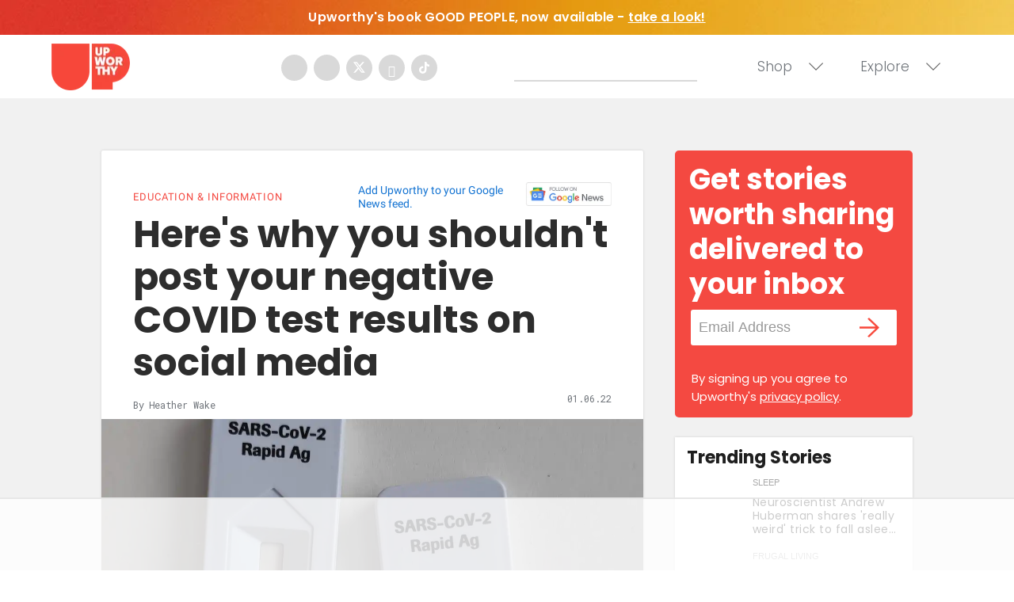

--- FILE ---
content_type: text/html; charset=utf-8
request_url: https://www.upworthy.com/dont-post-covid-test-online?rebelltitem=3
body_size: 99762
content:
<!DOCTYPE html><!-- Powered by RebelMouse. https://www.rebelmouse.com --><html lang="en"><head prefix="og: https://ogp.me/ns# article: https://ogp.me/ns/article#"><script type="application/ld+json">{"@context":"https://schema.org","@type":"NewsArticle","articleSection":"Education &amp; Information","author":{"@type":"Person","description":"Heather Wake is an Upworthy Staff Writer based in Los Angeles.","identifier":"23189916","image":{"@type":"ImageObject","url":"https://assets.rebelmouse.io/eyJhbGciOiJIUzI1NiIsInR5cCI6IkpXVCJ9.eyJpbWFnZSI6Imh0dHBzOi8vYXNzZXRzLnJibC5tcy81OTgwMjk5Mi9vcmlnaW4uanBnIiwiZXhwaXJlc19hdCI6MTc5NzM3MzQ5N30.L0rXkZvzOST1GXXUxnwMAqYRgWcPqukvh-rWE3dl0Uk/img.jpg?width=210"},"name":"Heather Wake","url":"https://www.upworthy.com/u/heatherwake"},"dateModified":"2022-01-07T00:05:30Z","datePublished":"2022-01-06T23:29:51Z","description":"These counterfeit tests have become the new fake IDs — sold for somewhere around £50 (about $68) in the U.K. — and can be used to enter venues and, as mentioned, travel. Which, of course, defeats the purpose of getting tested in the first place and risks the safety of those in close proximity to the...","headline":"Here's why you shouldn't post your negative COVID test results on social media","image":[{"@type":"ImageObject","height":600,"url":"https://assets.rebelmouse.io/eyJhbGciOiJIUzI1NiIsInR5cCI6IkpXVCJ9.eyJpbWFnZSI6Imh0dHBzOi8vYXNzZXRzLnJibC5tcy8yODczODUyNi9vcmlnaW4uanBnIiwiZXhwaXJlc19hdCI6MTgxMTMxMzIzNX0.JpbHcv6OYubHZAITa5NeDbociAh2PMzpqV_YsGDSp_I/img.jpg?width=1200&height=600&coordinates=0%2C1437%2C0%2C1438","width":1200},{"@type":"ImageObject","height":1200,"url":"https://assets.rebelmouse.io/eyJhbGciOiJIUzI1NiIsInR5cCI6IkpXVCJ9.eyJpbWFnZSI6Imh0dHBzOi8vYXNzZXRzLnJibC5tcy8yODczODUyNi9vcmlnaW4uanBnIiwiZXhwaXJlc19hdCI6MTgxMTMxMzIzNX0.JpbHcv6OYubHZAITa5NeDbociAh2PMzpqV_YsGDSp_I/img.jpg?width=1200&height=1200&coordinates=0%2C875%2C0%2C875","width":1200},{"@type":"ImageObject","height":1500,"url":"https://assets.rebelmouse.io/eyJhbGciOiJIUzI1NiIsInR5cCI6IkpXVCJ9.eyJpbWFnZSI6Imh0dHBzOi8vYXNzZXRzLnJibC5tcy8yODczODUyNi9vcmlnaW4uanBnIiwiZXhwaXJlc19hdCI6MTgxMTMxMzIzNX0.JpbHcv6OYubHZAITa5NeDbociAh2PMzpqV_YsGDSp_I/img.jpg?width=2000&height=1500&coordinates=0%2C1156%2C0%2C1156","width":2000},{"@type":"ImageObject","height":700,"url":"https://assets.rebelmouse.io/eyJhbGciOiJIUzI1NiIsInR5cCI6IkpXVCJ9.eyJpbWFnZSI6Imh0dHBzOi8vYXNzZXRzLnJibC5tcy8yODczODUyNi9vcmlnaW4uanBnIiwiZXhwaXJlc19hdCI6MTgxMTMxMzIzNX0.JpbHcv6OYubHZAITa5NeDbociAh2PMzpqV_YsGDSp_I/img.jpg?width=1245&height=700&coordinates=0%2C1367%2C0%2C1367","width":1245}],"keywords":["covid-19","covid test","fake covid test","negative covid test","travel","covid and travel","covid travel requirements","educational"],"mainEntityOfPage":{"@id":"https://www.upworthy.com/dont-post-covid-test-online?rebelltitem=3#rebelltitem3","@type":"WebPage"},"publisher":{"@type":"Organization","logo":{"@type":"ImageObject","url":"https://assets.rebelmouse.io/eyJhbGciOiJIUzI1NiIsInR5cCI6IkpXVCJ9.eyJpbWFnZSI6Imh0dHBzOi8vYXNzZXRzLnJibC5tcy8xOTU3NjMwMC9vcmlnaW4ucG5nIiwiZXhwaXJlc19hdCI6MTgxMDQzNDg5MH0.4dFJ2m7nYqqHdKEWRbd5MojVjv55wcUy0PfMAkOR514/img.png?width=210"},"name":"Upworthy"},"thumbnailUrl":"https://assets.rebelmouse.io/eyJhbGciOiJIUzI1NiIsInR5cCI6IkpXVCJ9.eyJpbWFnZSI6Imh0dHBzOi8vYXNzZXRzLnJibC5tcy8yODczODUyNi9vcmlnaW4uanBnIiwiZXhwaXJlc19hdCI6MTgxMTMxMzIzNX0.JpbHcv6OYubHZAITa5NeDbociAh2PMzpqV_YsGDSp_I/img.jpg?width=210","url":"https://www.upworthy.com/dont-post-covid-test-online?rebelltitem=3#rebelltitem3"}</script><meta charset="utf-8"/><script defer="defer" src="https://www.googleoptimize.com/optimize.js?id=GTM-NTKQVK9"></script><link rel="preload" as="font" href="https://fonts.gstatic.com/s/poppins/v19/pxiByp8kv8JHgFVrLCz7Z1xlFQ.woff2" type="font/woff2" crossorigin=""/><link rel="preload" as="font" href="https://fonts.gstatic.com/s/poppins/v20/pxiByp8kv8JHgFVrLDz8Z1xlFQ.woff2" type="font/woff2" crossorigin=""/><link rel="preload" as="font" href="https://fonts.gstatic.com/s/poppins/v21/pxiByp8kv8JHgFVrLGT9Z1xlFQ.woff2" type="font/woff2" crossorigin=""/><meta name="robots" content="max-image-preview:large"/><link rel="preload" imagesrcset="https://assets.rebelmouse.io/eyJhbGciOiJIUzI1NiIsInR5cCI6IkpXVCJ9.eyJpbWFnZSI6Imh0dHBzOi8vYXNzZXRzLnJibC5tcy8yODczODUyNi9vcmlnaW4uanBnIiwiZXhwaXJlc19hdCI6MTgxMTMxMzIzNX0.JpbHcv6OYubHZAITa5NeDbociAh2PMzpqV_YsGDSp_I/img.jpg?width=1200&height=800&quality=50&coordinates=0%2C903%2C0%2C1597 3x, https://assets.rebelmouse.io/eyJhbGciOiJIUzI1NiIsInR5cCI6IkpXVCJ9.eyJpbWFnZSI6Imh0dHBzOi8vYXNzZXRzLnJibC5tcy8yODczODUyNi9vcmlnaW4uanBnIiwiZXhwaXJlc19hdCI6MTgxMTMxMzIzNX0.JpbHcv6OYubHZAITa5NeDbociAh2PMzpqV_YsGDSp_I/img.jpg?width=1200&height=800&quality=50&coordinates=0%2C903%2C0%2C1597 2x, https://assets.rebelmouse.io/eyJhbGciOiJIUzI1NiIsInR5cCI6IkpXVCJ9.eyJpbWFnZSI6Imh0dHBzOi8vYXNzZXRzLnJibC5tcy8yODczODUyNi9vcmlnaW4uanBnIiwiZXhwaXJlc19hdCI6MTgxMTMxMzIzNX0.JpbHcv6OYubHZAITa5NeDbociAh2PMzpqV_YsGDSp_I/img.jpg?width=1200&height=800&quality=50&coordinates=0%2C903%2C0%2C1597 1x" as="image" fetchpriority="high"/><link rel="canonical" href="https://www.upworthy.com/dont-post-covid-test-online?rebelltitem=3#rebelltitem3"/><meta property="fb:app_id" content="122204924841048"/><meta name="twitter:site" content="@"/><meta name="twitter:site:id" content=""/><meta property="og:type" content="article"/><meta property="article:section" content="Education & Information"/><meta property="og:url" content="https://www.upworthy.com/dont-post-covid-test-online?rebelltitem=3#rebelltitem3"/><meta property="og:site_name" content="Upworthy"/><meta property="og:image" content="https://assets.rebelmouse.io/eyJhbGciOiJIUzI1NiIsInR5cCI6IkpXVCJ9.eyJpbWFnZSI6Imh0dHBzOi8vYXNzZXRzLnJibC5tcy8yODczODUyNi9vcmlnaW4uanBnIiwiZXhwaXJlc19hdCI6MTgxMTMxMzIzNX0.JpbHcv6OYubHZAITa5NeDbociAh2PMzpqV_YsGDSp_I/img.jpg?width=1200&height=600&coordinates=0%2C1437%2C0%2C1438"/><meta property="og:image:width" content="1200"/><meta property="og:image:height" content="600"/><meta property="og:title" content="Here&#39;s why you shouldn&#39;t post your negative COVID test results on social media"/><meta property="og:description" content="These counterfeit tests have become the new fake IDs — sold for somewhere around £50 (about $68) in the U.K. — and can be used to enter venues and, as mentioned, travel. Which, of course, defeats the purpose of getting tested in the first place and risks the safety of those in close proximity to the..."/><meta name="description" content="Look, we get it. That suspiciously stuffy nose is giving you anxiety. Have you really lost your sense of smell? Maybe it&#39;s just congestion? You start kicking yourself. Was the grocery store trip to get Haagen Dazs really worth it? To ease the worry, you do the next responsible thing: you get tested...."/><meta name="keywords" content="covid-19, covid test, fake covid test, negative covid test, travel, covid and travel, covid travel requirements, educational"/><meta property="article:publisher" content="354522044588660"/><meta name="referrer" content="always"/><meta name="twitter:card" content="summary_large_image"/><meta name="twitter:image" content="https://assets.rebelmouse.io/eyJhbGciOiJIUzI1NiIsInR5cCI6IkpXVCJ9.eyJpbWFnZSI6Imh0dHBzOi8vYXNzZXRzLnJibC5tcy8yODczODUyNi9vcmlnaW4uanBnIiwiZXhwaXJlc19hdCI6MTgxMTMxMzIzNX0.JpbHcv6OYubHZAITa5NeDbociAh2PMzpqV_YsGDSp_I/img.jpg?width=1200&height=600&coordinates=0%2C1437%2C0%2C1438"/><link rel="preconnect" href="https://assets.rebelmouse.io/" crossorigin="anonymous"/><link rel="preconnect" href="https://user-stats.rbl.ms/" crossorigin="anonymous"/><link rel="preconnect" href="https://pages-stats.rbl.ms/" crossorigin="anonymous"/><!--link rel="preload" href="https://static.rbl.ms/static/fonts/fontawesome/fontawesome-mini.woff" as="font" type="font/woff2" crossorigin--><script type="text/javascript" class="rm-i-script">navigator.userAgent.includes("Chrome")&&function(e,t,n,r,i,o,a,u,c,s,p,l,f,v,d){var m,h,g,y,E=["click","contextmenu","dblclick","gotpointercapture","keydown","keypress","keyup","lostpointercapture","mousedown","mouseup","pointercancel","pointerdown","pointerenter","pointerleave","pointerover","pointerup","touchcancel","touchend","touchstart"],w=["scroll","wheel","mousemove","pointermove","touchmove"],P=new c,I=new c,L=new c,T="_rmStopped",S="rmInpZillaSafe",k="_rmImmediatelyStopped",_=e.setTimeout,b=e.clearTimeout,A=a.prototype,B=s&&"scheduling"in s&&"isInputPending"in s.scheduling;function C(e){return e&&e.canceled?Promise.resolve():(t=(e||{}).space||0,new Promise((function(e){t>0?_(e,0):d(e)}))).then((function(){if(B&&s.scheduling.isInputPending({includeContinuous:!0}))return C(e)}));var t}function Z(e){return e&&(e instanceof n||"function"==typeof e)}function x(e){return e&&"handleEvent"in e}function H(e){return"dataset"in e&&e.dataset.inpZillaSkip}function M(e,t,n,r,i,o){if(!(n[k]||r===u&&n[T]&&t!==n.target)){var a,c={get:(a={target:i,currentTarget:o},function(e,t,n){if(t in a)return a[t];var r=p.get(e,t);return Z(r)?function(){return p.apply(r,e,arguments)}:r}),set:p.set},s=new Proxy(n,c);try{x(e)?e.handleEvent.call(e,s):e.call(t,s)}catch(e){v(e)}}}function O(e){return function(t){var n=this,r=t.eventPhase,i=t.currentTarget,o=t.target;if(H(n))M(e,n,t,r,o,i);else{var a={canceled:!1,space:50};L.has(e)&&(L.get(e).canceled=!0),L.set(e,a),C(a).then((function(){a.canceled||(L.delete(e),M(e,n,t,r,o,i))}))}}}function j(e){return f.length>0&&e instanceof r&&e.dataset}function q(e){var t=!!f.some((function(t){return e.closest(t)}));e.dataset[S]=t?1:0}function F(e){return!!j(e)&&(S in e.dataset||q(e),1==e.dataset[S])}function G(e,t){var n=function(e,t){return!function(e,t){return!function(e){return e&&e.passive}(t)&&function(e){var t=e;return x(e)&&(t=e.handleEvent),!!(t&&t.length>0)}(e)}(e,t)}(e,t);return function(t){var r=this,i=t.eventPhase,o=t.currentTarget,u=t.target,c=t.timeStamp,s=new a("rm").timeStamp-c;function p(){M(e,r,t,i,u,o)}var l=!t.cancelable,f=!H(r),v=s>=20||n||l||function(e){return F(e.target)||F(e.currentTarget)}(t);f&&v?C().then(p):p()}}function N(e,t,n,r){if(!e.has(t)){var i=n(t,r);e.set(t,i)}return e.get(t)}function R(e){E.forEach((function(t){var n="on"+t;Object.defineProperty(e,n,{set:function(e){var n=this,r="__rmInpOn"+t;n[r]&&n.removeEventListener(t,n[r],{passive:!0}),n[r]=e,n.addEventListener(t,e,{passive:!0})}})}))}function U(e,t){return function(){this[e]=!0,t.apply(this,arguments)}}function z(){return!0}e.addEventListener("pointerup",z,{passive:!0}),e.addEventListener("pointerdown",z,{passive:!0}),(m=i.prototype).addEventListener=(h=m.addEventListener,function(t,n,r){var i=this||e;j(i)&&q(i);var o=n;n&&(o=w.includes(t)?N(I,n,O,r):N(P,n,G,r));var a=l.from(arguments);return a[1]=o,h.apply(i,a)}),m.removeEventListener=function(t){return function(n,r){var i,o=this||e,a=r;r&&(w.includes(n)&&I.has(r)?i=I:P.has(r)&&(i=P),i&&(a=i.get(r),i.delete(r)));var u=l.from(arguments);return u[1]=a,t.apply(o,u)}}(m.removeEventListener),R(e),R(t),R(o.prototype),g=A.stopPropagation,y=A.stopImmediatePropagation,A.stopPropagation=U(T,g),A.stopImmediatePropagation=U(k,y),function(){var t=new c;function n(e){return t.has(e)&&t.set(e,!0),b(e)}e.setTimeout=function(n,r){var i=this,o=l.from(arguments).splice(2);if(!Z(n))return _.apply(e,arguments);function a(){t.get(u)||n.apply(i,o),t.delete(u)}var u=_((function(){C().then(a).catch(v)}),r);return t.set(u,!1),u},e.setInterval=function(e,n){var r=this,i=l.from(arguments).splice(2);function o(){t.get(c)||e.apply(r,i)}function a(){return _(u,n)}function u(){t.get(c)?t.delete(c):C().then(o).catch(v).finally(a)}var c=a();return t.set(c,!1),c},e.clearInterval=n,e.clearTimeout=n}()}(window,document,Function,Element,EventTarget,HTMLElement,Event,Event.BUBBLING_PHASE,Map,navigator,Reflect,Array,window._rmInpZillaSafeSelectorList||[],console.error,requestIdleCallback);</script><script class="rm-i-script">window.REBELMOUSE_BOOTSTRAP_DATA = {"isUserLoggedIn": false, "site": {"id": 19596302, "isCommunitySite": false}, "runner": {"id": 19596302}, "post": {"id": 2656239189, "sections": [0, 556943874, 404297102, 404358998, 472898924, 472898926], "shareUrl": "https%3A%2F%2Fwww.upworthy.com%2Fdont-post-covid-test-online", "status": 0, "tags": ["covid-19", "covid test", "fake covid test", "negative covid test", "travel", "covid and travel", "covid travel requirements", "educational"]}, "path": "/dont-post-covid-test-online", "pathParams": {"slug": "dont-post-covid-test-online"}, "resourceId": "pp_2656239189", "fbId": "122204924841048", "fbAppVersion": "v2.5", "clientGaId": "UA-30098361-1", "messageBusUri": "wss://messages.rebelmouse.io", "section": {"id": null}, "tag": {"slug": "educational", "isSection": false}, "fullBootstrapUrl": "/res/bootstrap/data.js?site_id=19596302\u0026resource_id=pp_2656239189\u0026path_params=%7B%22slug%22%3A%22dont-post-covid-test-online%22%7D\u0026rebelltitem=3\u0026override_device=desktop\u0026post_id=2656239189", "whitelabel_menu": {}, "useRiver": false, "engine": {"recaptchaSiteKey": null, "lazyLoadShortcodeImages": true, "backButtonGoToPage": true, "changeParticleUrlScroll": false, "countKeepReadingAsPageview": false, "defaultVideoPlayer": "", "theoPlayerLibraryLocation": "", "trackPageViewOnParticleUrlScroll": false, "webVitalsSampleRate": 100, "overrideDevicePixelRatio": null, "image_quality_level": 50, "sendEventsToCurrentDomain": false, "enableLoggedOutUserTracking": false, "useSmartLinks2": true}};
    </script><script class="rm-i-script">window.REBELMOUSE_BASE_ASSETS_URL = "https://www.upworthy.com/static/dist/social-ux/";
        window.REBELMOUSE_BASE_SSL_DOMAIN = "https://www.upworthy.com";
        window.REBELMOUSE_TASKS_QUEUE = [];
        window.REBELMOUSE_LOW_TASKS_QUEUE = [];
        window.REBELMOUSE_LOWEST_TASKS_QUEUE = [];
        window.REBELMOUSE_ACTIVE_TASKS_QUEUE = [];
        window.REBELMOUSE_STDLIB = {};
        window.RM_OVERRIDES = {};
        window.RM_AD_LOADER = [];
    </script><script src="https://www.upworthy.com/static/dist/social-ux/main.36c3749fa49db81ecd4f.bundle.mjs" class="rm-i-script" type="module" async="async" data-js-app="true" data-src-host="https://www.upworthy.com" data-src-file="main.mjs"></script><script src="https://www.upworthy.com/static/dist/social-ux/main.d0b30db35abc6251a38d.bundle.js" class="rm-i-script" nomodule="nomodule" defer="defer" data-js-app="true" data-src-host="https://www.upworthy.com" data-src-file="main.js"></script><script src="https://www.upworthy.com/static/dist/social-ux/runtime.5f2854bedb02943ff2a5.bundle.mjs" class="rm-i-script" type="module" async="async" data-js-app="true" data-src-host="https://www.upworthy.com" data-src-file="runtime.mjs"></script><script src="https://www.upworthy.com/static/dist/social-ux/runtime.5fe7c9a46d72403f8fd3.bundle.js" class="rm-i-script" nomodule="nomodule" defer="defer" data-js-app="true" data-src-host="https://www.upworthy.com" data-src-file="runtime.js"></script><!-- we collected enough need to fix it first before turn in back on--><!--script src="//cdn.ravenjs.com/3.16.0/raven.min.js" crossorigin="anonymous"></script--><!--script type="text/javascript">
        Raven.config('https://6b64f5cc8af542cbb920e0238864390a@sentry.io/147999').install();
    </script--><link rel="manifest" href="/manifest.json"/><meta name="theme-color" content="#647187"/><script class="rm-i-script">
        if ('serviceWorker' in navigator) {
          window.addEventListener('load', function() {
            navigator.serviceWorker.register('/sw.js').then(function(registration) {
              console.log('ServiceWorker registration successful with scope: ', registration.scope);
            }, function(err) {
              console.log('ServiceWorker registration failed: ', err);
            });
          });
        } else {
          console.log('ServiceWorker not enabled');
        }
    </script><script class="rm-i-script">
        // fallback error prone google tag setup
        var googletag = googletag || {};
        googletag.cmd = googletag.cmd || [];
    </script><meta http-equiv="X-UA-Compatible" content="IE=edge"/><link rel="alternate" type="application/rss+xml" title="Upworthy" href="/feeds/education/education-information.rss"/><meta name="viewport" content="width=device-width,initial-scale=1,minimum-scale=1.0"/><!-- TODO: move the default value from here --><title>Here's why you shouldn't post your negative COVID test results on social media - Upworthy</title><style class="rm-i-styles">
        article,aside,details,figcaption,figure,footer,header,hgroup,nav,section{display:block;}audio,canvas,video{display:inline-block;}audio:not([controls]){display:none;}[hidden]{display:none;}html{font-size:100%;-webkit-text-size-adjust:100%;-ms-text-size-adjust:100%;}body{margin:0;font-size:1em;line-height:1.4;}body,button,input,select,textarea{font-family:Tahoma,sans-serif;color:#5A5858;}::-moz-selection{background:#145A7C;color:#fff;text-shadow:none;}::selection{background:#145A7C;color:#fff;text-shadow:none;}:focus{outline:5px auto #2684b1;}a:hover,a:active{outline:0;}abbr[title]{border-bottom:1px dotted;}b,strong{font-weight:bold;}blockquote{margin:1em 40px;}dfn{font-style:italic;}hr{display:block;height:1px;border:0;border-top:1px solid #ccc;margin:1em 0;padding:0;}ins{background:#ff9;color:#000;text-decoration:none;}mark{background:#ff0;color:#000;font-style:italic;font-weight:bold;}pre,code,kbd,samp{font-family:monospace,serif;_font-family:'courier new',monospace;font-size:1em;}pre{white-space:pre;white-space:pre-wrap;word-wrap:break-word;}q{quotes:none;}q:before,q:after{content:"";content:none;}small{font-size:85%;}sub,sup{font-size:75%;line-height:0;position:relative;vertical-align:baseline;}sup{top:-0.5em;}sub{bottom:-0.25em;}ul,ol{margin:1em 0;padding:0 0 0 40px;}dd{margin:0 0 0 40px;}nav ul,nav ol{list-style:none;list-style-image:none;margin:0;padding:0;}img{border:0;-ms-interpolation-mode:bicubic;vertical-align:middle;}svg:not(:root){overflow:hidden;}figure{margin:0;}form{margin:0;}fieldset{border:0;margin:0;padding:0;}label{cursor:pointer;}legend{border:0;padding:0;}button,input{line-height:normal;}button,input[type="button"],input[type="reset"],input[type="submit"]{cursor:pointer;-webkit-appearance:button;}input[type="checkbox"],input[type="radio"]{box-sizing:border-box;padding:0;}input[type="search"]{-webkit-appearance:textfield;box-sizing:content-box;}input[type="search"]::-webkit-search-decoration{-webkit-appearance:none;}button::-moz-focus-inner,input::-moz-focus-inner{border:0;padding:0;}textarea{overflow:auto;vertical-align:top;resize:vertical;}input:invalid,textarea:invalid{background-color:#fccfcc;}table{border-collapse:collapse;border-spacing:0;}td{vertical-align:top;}.ir{display:block;border:0;text-indent:-999em;overflow:hidden;background-color:transparent;background-repeat:no-repeat;text-align:left;direction:ltr;}.ir br{display:none;}.hidden{display:none !important;visibility:hidden;}.visuallyhidden{border:0;clip:rect(0 0 0 0);height:1px;margin:-1px;overflow:hidden;padding:0;position:absolute;width:1px;}.visuallyhidden.focusable:active,.visuallyhidden.focusable:focus{clip:auto;height:auto;margin:0;overflow:visible;position:static;width:auto;}.invisible{visibility:hidden;}.clearfix:before,.clearfix:after{content:"";display:table;}.clearfix:after{clear:both;}.clearfix{zoom:1;}.zindex20{z-index:20;}.zindex30{z-index:30;}.zindex40{z-index:40;}.zindex50{z-index:50;}html{font-size:11px;font-family:Helvetica;line-height:1.4;color:#1f1f1f;font-weight:normal;}body,button,input,select,textarea{font-family:Helvetica;color:#1f1f1f;}.col,body{font-size:1.6rem;line-height:1.4;}a{color:rgba(66, 103, 178, 1);text-decoration:none;}a:hover{color:rgba(31, 31, 31, 1);text-decoration:none;}.with-primary-color{color:rgba(66, 103, 178, 1);}.with-primary-color:hover{color:rgba(31, 31, 31, 1);}.js-tab,.js-keep-reading,.js-toggle{cursor:pointer;}.noselect{-webkit-touch-callout:none;-webkit-user-select:none;-khtml-user-select:none;-moz-user-select:none;-ms-user-select:none;user-select:none;}.tabs__tab{display:inline-block;padding:10px;}.tabs__tab-content{display:none;}.tabs__tab-content.active{display:block;}button:focus,input[type="text"],input[type="email"]{outline:0;}audio,canvas,iframe,img,svg,video{vertical-align:middle;max-width:100%;}textarea{resize:vertical;}.main{background-color:#f5f5f6;position:relative;overflow:hidden;}.valign-wrapper{display:-webkit-flex;display:-ms-flexbox;display:flex;-webkit-align-items:center;-ms-flex-align:center;align-items:center;}.valign-wrapper .valign{display:block;}#notification{position:fixed;}.article-module__controls-placeholder{position:absolute;}.display-block{display:block;}.cover-all{position:absolute;width:100%;height:100%;}.full-width{width:100%;}.fa{font-family:FontAwesome,"fontawesome-mini" !important;}.fa.fa-instagram{font-size:1.15em;}.fa-googleplus:before{content:"\f0d5";}.post-partial,.overflow-visible{overflow:visible !important;}.attribute-data{margin:0 10px 10px 0;padding:5px 10px;background-color:rgba(66, 103, 178, 1);color:white;border-radius:3px;margin-bottom:10px;display:inline-block;}.attribute-data[value=""]{display:none;}.badge{display:inline-block;overflow:hidden;}.badge-image{border-radius:100%;}.js-expandable.expanded .js-expand,.js-expandable:not(.expanded) .js-contract{display:none;}.js-scroll-trigger{display:block;width:100%;}.sticky-target:not(.legacy){position:fixed;opacity:0;top:0;will-change:transform;transform:translate3d(0px,0px,0px);}.sticky-target.legacy{position:relative;}.sticky-target.legacy.sticky-active{position:fixed;}.color-inherit:hover,.color-inherit{color:inherit;}.js-appear-on-expand{transition:all 350ms;height:0;overflow:hidden;opacity:0;}.content-container{display:none;}.expanded .content-container{display:block;}.expanded .js-appear-on-expand{opacity:1;height:auto;}.logged-out-user .js-appear-on-expand{height:0;opacity:0;}.h1,.h2{margin:0;padding:0;font-size:1em;font-weight:normal;}.lazyload-placeholder{display:none;position:absolute;text-align:center;background:rgba(0,0,0,0.1);top:0;bottom:0;left:0;right:0;}div[runner-lazy-loading] .lazyload-placeholder,iframe[runner-lazy-loading] + .lazyload-placeholder{display:block;}.abs-pos-center{position:absolute;top:0;bottom:0;left:0;right:0;margin:auto;}.relative{position:relative;}.runner-spinner{position:absolute;top:0;bottom:0;left:0;right:0;margin:auto;width:50px;}.runner-spinner:before{content:"";display:block;padding-top:100%;}.rm-non-critical-loaded .runner-spinner-circular{animation:rotate 2s linear infinite;height:100%;transform-origin:center center;width:100%;position:absolute;top:0;bottom:0;left:0;right:0;margin:auto;}.position-relative{position:relative;}.collection-button{display:inline-block;}.rm-non-critical-loaded .runner-spinner-path{stroke-dasharray:1,200;stroke-dashoffset:0;animation:dash 1.5s ease-in-out infinite,color 6s ease-in-out infinite;stroke-linecap:round;}.pagination-container .pagination-wrapper{display:flex;align-items:center;}.pagination-container .pagination-wrapper a{color:rgba(59,141,242,1);margin:0 5px;}@keyframes rotate{100%{transform:rotate(360deg);}}@keyframes dash{0%{stroke-dasharray:1,200;stroke-dashoffset:0;}50%{stroke-dasharray:89,200;stroke-dashoffset:-35px;}100%{stroke-dasharray:89,200;stroke-dashoffset:-124px;}}@keyframes color{100%,0%{stroke:rgba(255,255,255,1);}40%{stroke:rgba(255,255,255,0.6);}66%{stroke:rgba(255,255,255,0.9);}80%,90%{stroke:rgba(255,255,255,0.7);}}.js-section-loader-feature-container > .slick-list > .slick-track > .slick-slide:not(.slick-active){height:0;visibility:hidden;}.rebellt-item-media-container .instagram-media{margin-left:auto !important;margin-right:auto !important;}.js-hidden-panel{position:fixed;top:0;left:0;right:0;transition:all 300ms;z-index:10;}.js-hidden-panel.active{transform:translate3d(0,-100%,0);}.content{margin-left:auto;margin-right:auto;max-width:1100px;width:90%;}.ad-tag{text-align:center;}.ad-tag__inner{display:inline-block;}.content .ad-tag{margin-left:-5%;margin-right:-5%;}@media (min-width:768px){.content .ad-tag{margin-left:auto;margin-right:auto;}}.user-prefs{display:none;}.no-mb:not(:last-child){margin-bottom:0;}.no-mt:not(:first-child){margin-top:0;}.sm-mt-0:not(:empty):before,.sm-mt-1:not(:empty):before,.sm-mt-2:not(:empty):before,.sm-mb-0:not(:empty):after,.sm-mb-1:not(:empty):after,.sm-mb-2:not(:empty):after,.md-mt-0:not(:empty):before,.md-mt-1:not(:empty):before,.md-mt-2:not(:empty):before,.md-mb-0:not(:empty):after,.md-mb-1:not(:empty):after,.md-mb-2:not(:empty):after,.lg-mt-0:not(:empty):before,.lg-mt-1:not(:empty):before,.lg-mt-2:not(:empty):before,.lg-mb-0:not(:empty):after,.lg-mb-1:not(:empty):after,.lg-mb-2:not(:empty):after{content:'';display:block;overflow:hidden;}.sm-mt-0:not(:empty):before{margin-bottom:0;}.sm-mt-0 > *{margin-top:0;}.sm-mt-1:not(:empty):before{margin-bottom:-10px;}.sm-mt-1 > *{margin-top:10px;}.sm-mt-2:not(:empty):before{margin-bottom:-20px;}.sm-mt-2 > *{margin-top:20px;}.sm-mb-0:not(:empty):after{margin-top:0;}.sm-mb-0 > *{margin-bottom:0;}.sm-mb-1:not(:empty):after{margin-top:-10px;}.sm-mb-1 > *{margin-bottom:10px;}.sm-mb-2:not(:empty):after{margin-top:-20px;}.sm-mb-2 > *{margin-bottom:20px;}@media (min-width:768px){.md-mt-0:not(:empty):before{margin-bottom:0;}.md-mt-0 > *{margin-top:0;}.md-mt-1:not(:empty):before{margin-bottom:-10px;}.md-mt-1 > *{margin-top:10px;}.md-mt-2:not(:empty):before{margin-bottom:-20px;}.md-mt-2 > *{margin-top:20px;}.md-mb-0:not(:empty):after{margin-top:0;}.md-mb-0 > *{margin-bottom:0;}.md-mb-1:not(:empty):after{margin-top:-10px;}.md-mb-1 > *{margin-bottom:10px;}.md-mb-2:not(:empty):after{margin-top:-20px;}.md-mb-2 > *{margin-bottom:20px;}}@media (min-width:1024px){.lg-mt-0:not(:empty):before{margin-bottom:0;}.lg-mt-0 > *{margin-top:0;}.lg-mt-1:not(:empty):before{margin-bottom:-10px;}.lg-mt-1 > *{margin-top:10px;}.lg-mt-2:not(:empty):before{margin-bottom:-20px;}.lg-mt-2 > *{margin-top:20px;}.lg-mb-0:not(:empty):after{margin-top:0;}.lg-mb-0 > *{margin-bottom:0;}.lg-mb-1:not(:empty):after{margin-top:-10px;}.lg-mb-1 > *{margin-bottom:10px;}.lg-mb-2:not(:empty):after{margin-top:-20px;}.lg-mb-2 > *{margin-bottom:20px;}}.sm-cp-0{padding:0;}.sm-cp-1{padding:10px;}.sm-cp-2{padding:20px;}@media (min-width:768px){.md-cp-0{padding:0;}.md-cp-1{padding:10px;}.md-cp-2{padding:20px;}}@media (min-width:1024px){.lg-cp-0{padding:0;}.lg-cp-1{padding:10px;}.lg-cp-2{padding:20px;}}.mb-2 > *{margin-bottom:20px;}.mb-2 > :last-child{margin-bottom:0;}.v-sep > *{margin-bottom:20px;}@media (min-width:768px){.v-sep > *{margin-bottom:40px;}}.v-sep > *:last-child{margin-bottom:0;}@media only screen and (max-width:767px){.hide-mobile{display:none !important;}}@media only screen and (max-width:1023px){.hide-tablet-and-mobile{display:none !important;}}@media only screen and (min-width:768px){.hide-tablet-and-desktop{display:none !important;}}@media only screen and (min-width:768px) and (max-width:1023px){.hide-tablet{display:none !important;}}@media only screen and (min-width:1024px){.hide-desktop{display:none !important;}}.row.px10{margin-left:-10px;margin-right:-10px;}.row.px10 > .col{padding-left:10px;padding-right:10px;}.row.px20{margin-left:-20px;margin-right:-20px;}.row.px20 > .col{padding-left:20px;padding-right:20px;}.row{margin-left:auto;margin-right:auto;overflow:hidden;}.row:after{content:'';display:table;clear:both;}.row:not(:empty){margin-bottom:-20px;}.col{margin-bottom:20px;}@media (min-width:768px){.col{margin-bottom:40px;}.row:not(:empty){margin-bottom:-40px;}}.row .col{float:left;box-sizing:border-box;}.row .col.pull-right{float:right;}.row .col.s1{width:8.3333333333%;}.row .col.s2{width:16.6666666667%;}.row .col.s3{width:25%;}.row .col.s4{width:33.3333333333%;}.row .col.s5{width:41.6666666667%;}.row .col.s6{width:50%;}.row .col.s7{width:58.3333333333%;}.row .col.s8{width:66.6666666667%;}.row .col.s9{width:75%;}.row .col.s10{width:83.3333333333%;}.row .col.s11{width:91.6666666667%;}.row .col.s12{width:100%;}@media only screen and (min-width:768px){.row .col.m1{width:8.3333333333%;}.row .col.m2{width:16.6666666667%;}.row .col.m3{width:25%;}.row .col.m4{width:33.3333333333%;}.row .col.m5{width:41.6666666667%;}.row .col.m6{width:50%;}.row .col.m7{width:58.3333333333%;}.row .col.m8{width:66.6666666667%;}.row .col.m9{width:75%;}.row .col.m10{width:83.3333333333%;}.row .col.m11{width:91.6666666667%;}.row .col.m12{width:100%;}}@media only screen and (min-width:1024px){.row .col.l1{width:8.3333333333%;}.row .col.l2{width:16.6666666667%;}.row .col.l3{width:25%;}.row .col.l4{width:33.3333333333%;}.row .col.l5{width:41.6666666667%;}.row .col.l6{width:50%;}.row .col.l7{width:58.3333333333%;}.row .col.l8{width:66.6666666667%;}.row .col.l9{width:75%;}.row .col.l10{width:83.3333333333%;}.row .col.l11{width:91.6666666667%;}.row .col.l12{width:100%;}}.widget{position:relative;box-sizing:border-box;}.widget:hover .widget__headline a{color:rgba(31, 31, 31, 1);}.widget__headline{font-family:Helvetica;color:#1f1f1f;cursor:pointer;}.widget__headline-text{font-family:inherit;color:inherit;word-break:break-word;}.widget__section-text{display:block;}.image,.widget__image{background-position:center;background-repeat:no-repeat;background-size:cover;display:block;z-index:0;}.widget__play{position:absolute;width:100%;height:100%;text-align:center;}.rm-widget-image-holder{position:relative;}.rm-video-holder{position:absolute;width:100%;height:100%;top:0;left:0;}.rm-zindex-hidden{display:none;z-index:-1;}.rm-widget-image-holder .widget__play{top:0;left:0;}.image.no-image{background-color:#e4e4e4;}.widget__video{position:relative;}.widget__video .rm-scrop-spacer{padding-bottom:56.25%;}.widget__video.rm-video-tiktok{max-width:605px;}.widget__video video,.widget__video iframe{position:absolute;top:0;left:0;height:100%;}.widget__product-vendor{font-size:1.5em;line-height:1.5;margin:25px 0;}.widget__product-buy-link{margin:15px 0;}.widget__product-buy-link-btn{background-color:#000;color:#fff;display:inline-block;font-size:1.6rem;line-height:1em;padding:1.25rem;font-weight:700;}.widget__product-buy-btn:hover{color:#fff;}.widget__product-price{font-size:1.5em;line-height:1.5;margin:25px 0;}.widget__product-compare-at-price{text-decoration:line-through;}.rebellt-item.is--mobile,.rebellt-item.is--tablet{margin-bottom:0.85em;}.rebellt-item.show_columns_on_mobile.col2,.rebellt-item.show_columns_on_mobile.col3{display:inline-block;vertical-align:top;}.rebellt-item.show_columns_on_mobile.col2{width:48%;}.rebellt-item.show_columns_on_mobile.col3{width:32%;}@media only screen and (min-width:768px){.rebellt-item.col2:not(.show_columns_on_mobile),.rebellt-item.col3:not(.show_columns_on_mobile){display:inline-block;vertical-align:top;}.rebellt-item.col2:not(.show_columns_on_mobile){width:48%;}.rebellt-item.col3:not(.show_columns_on_mobile){width:32%;}}.rebellt-item.parallax{background-size:cover;background-attachment:fixed;position:relative;left:calc(-50vw + 50%);width:100vw;min-height:100vh;padding:0 20%;box-sizing:border-box;max-width:inherit;text-align:center;z-index:3;}.rebellt-item.parallax.is--mobile{background-position:center;margin-bottom:0;padding:0 15%;}.rebellt-item.parallax.has-description:before,.rebellt-item.parallax.has-description:after{content:"";display:block;padding-bottom:100%;}.rebellt-item.parallax.has-description.is--mobile:before,.rebellt-item.parallax.has-description.is--mobile:after{padding-bottom:90vh;}.rebellt-item.parallax h3,.rebellt-item.parallax p{color:white;text-shadow:1px 0 #000;}.rebellt-item.parallax.is--mobile p{font-size:18px;font-weight:400;}.rebellt-ecommerce h3{font-size:1.8em;margin-bottom:15px;}.rebellt-ecommerce--vendor{font-size:1.5em;line-height:1.5;margin:25px 0;}.rebellt-ecommerce--price{font-size:1.5em;line-height:1.5;margin:25px 0;}.rebellt-ecommerce--compare-at-price{text-decoration:line-through;}.rebellt-ecommerce--buy{margin:15px 0;}.rebellt-ecommerce--btn{background-color:#000;color:#fff;display:inline-block;font-size:1.6rem;line-height:1em;padding:1.25rem;font-weight:700;}.rebellt-ecommerce--btn:hover{color:#fff;}.rebelbar.skin-simple{height:50px;line-height:50px;color:#1f1f1f;font-size:1.2rem;border-left:none;border-right:none;background-color:#fff;}.rebelbar.skin-simple .rebelbar__inner{position:relative;height:100%;margin:0 auto;padding:0 20px;max-width:1300px;}.rebelbar.skin-simple .logo{float:left;}.rebelbar.skin-simple .logo__image{max-height:50px;max-width:190px;}.rebelbar--fake.skin-simple{position:relative;border-color:#fff;}.rebelbar--fixed.skin-simple{position:absolute;width:100%;z-index:3;}.with-fixed-header .rebelbar--fixed.skin-simple{position:fixed;top:0;}.rebelbar.skin-simple .rebelbar__menu-toggle{position:relative;cursor:pointer;float:left;text-align:center;font-size:0;width:50px;margin-left:-15px;height:100%;color:#1f1f1f;}.rebelbar.skin-simple i{vertical-align:middle;display:inline-block;font-size:20px;}.rebelbar.skin-simple .rebelbar__menu-toggle:hover{color:rgba(31, 31, 31, 1);}.rebelbar.skin-simple .rebelbar__section-links{display:none;padding:0 100px 0 40px;overflow:hidden;height:100%;}.rebelbar.skin-simple .rebelbar__section-list{margin:0 -15px;height:100%;}.rebelbar.skin-simple .rebelbar__section-links li{display:inline-block;padding:0 15px;text-align:left;}.rebelbar.skin-simple .rebelbar__section-link{color:#1f1f1f;display:block;font-size:1.8rem;font-weight:400;text-decoration:none;}.rebelbar.skin-simple .rebelbar__section-link:hover{color:rgba(31, 31, 31, 1);}.rebelbar.skin-simple .rebelbar__sharebar.sharebar{display:none;}.rebelbar.skin-simple .rebelbar__section-list.js--active .rebelbar__more-sections-button{visibility:visible;}.rebelbar.skin-simple .rebelbar__more-sections-button{cursor:pointer;visibility:hidden;}.rebelbar.skin-simple #rebelbar__more-sections{visibility:hidden;position:fixed;line-height:70px;left:0;width:100%;background-color:#1f1f1f;}.rebelbar.skin-simple #rebelbar__more-sections a{color:white;}.rebelbar.skin-simple #rebelbar__more-sections.opened{visibility:visible;}@media only screen and (min-width:768px){.rebelbar.skin-simple .rebelbar__menu-toggle{margin-right:15px;}.rebelbar.skin-simple{height:100px;line-height:100px;font-weight:700;}.rebelbar.skin-simple .logo__image{max-width:350px;max-height:100px;}.rebelbar.skin-simple .rebelbar__inner{padding:0 40px;}.rebelbar.skin-simple .rebelbar__sharebar.sharebar{float:left;margin-top:20px;margin-bottom:20px;padding-left:40px;}}@media (min-width:960px){.rebelbar.skin-simple .rebelbar__section-links{display:block;}.with-floating-shares .rebelbar.skin-simple .search-form{display:none;}.with-floating-shares .rebelbar.skin-simple .rebelbar__sharebar.sharebar{display:block;}.with-floating-shares .rebelbar.skin-simple .rebelbar__section-links{display:none;}}.menu-global{display:none;width:100%;position:fixed;z-index:3;color:white;background-color:#1a1a1a;height:100%;font-size:1.8rem;overflow-y:auto;overflow-x:hidden;line-height:1.6em;}@media (min-width:768px){.menu-global{display:block;max-width:320px;top:0;-webkit-transform:translate(-320px,0);transform:translate(-320px,0);transform:translate3d(-320px,0,0);}.menu-global,.all-content-wrapper{transition:transform .2s cubic-bezier(.2,.3,.25,.9);}}.menu-overlay{position:fixed;top:-100%;left:0;height:0;width:100%;cursor:pointer;visibility:hidden;opacity:0;transition:opacity 200ms;}.menu-opened .menu-overlay{visibility:visible;height:100%;z-index:1;opacity:1;top:0;}@media only screen and (min-width:768px){.menu-opened .menu-overlay{z-index:10;background:rgba(255,255,255,.6);}}@media (min-width:960px){.logged-out-user .rebelbar.skin-simple .menu-overlay{display:none;}}@media (min-width:600px){.rm-resized-container-5{width:5%;}.rm-resized-container-10{width:10%;}.rm-resized-container-15{width:15%;}.rm-resized-container-20{width:20%;}.rm-resized-container-25{width:25%;}.rm-resized-container-30{width:30%;}.rm-resized-container-35{width:35%;}.rm-resized-container-40{width:40%;}.rm-resized-container-45{width:45%;}.rm-resized-container-50{width:50%;}.rm-resized-container-55{width:55%;}.rm-resized-container-60{width:60%;}.rm-resized-container-65{width:65%;}.rm-resized-container-70{width:70%;}.rm-resized-container-75{width:75%;}.rm-resized-container-80{width:80%;}.rm-resized-container-85{width:85%;}.rm-resized-container-90{width:90%;}.rm-resized-container-95{width:95%;}.rm-resized-container-100{width:100%;}}.rm-embed-container{position:relative;}.rm-embed-container.rm-embed-instagram{max-width:540px;}.rm-embed-container.rm-embed-tiktok{max-width:572px;min-height:721px;}.rm-embed-container.rm-embed-tiktok blockquote,.rm-embed-twitter blockquote{all:revert;}.rm-embed-container.rm-embed-tiktok blockquote{margin-left:0;margin-right:0;position:relative;}.rm-embed-container.rm-embed-tiktok blockquote,.rm-embed-container.rm-embed-tiktok blockquote > iframe,.rm-embed-container.rm-embed-tiktok blockquote > section{width:100%;min-height:721px;display:block;}.rm-embed-container.rm-embed-tiktok blockquote > section{position:absolute;top:0;left:0;right:0;bottom:0;display:flex;align-items:center;justify-content:center;flex-direction:column;text-align:center;}.rm-embed-container.rm-embed-tiktok blockquote > section:before{content:"";display:block;width:100%;height:300px;border-radius:8px;}.rm-embed-container > .rm-embed,.rm-embed-container > .rm-embed-holder{position:absolute;top:0;left:0;}.rm-embed-holder{display:block;height:100%;width:100%;display:flex;align-items:center;}.rm-embed-container > .rm-embed-spacer{display:block;}.rm-embed-twitter{max-width:550px;margin-top:10px;margin-bottom:10px;}.rm-embed-twitter blockquote{position:relative;height:100%;width:100%;flex-direction:column;display:flex;align-items:center;justify-content:center;flex-direction:column;text-align:center;}.rm-embed-twitter:not(.rm-off) .twitter-tweet{margin:0 !important;}.logo__image,.image-element__img,.rm-lazyloadable-image{max-width:100%;height:auto;}.logo__image,.image-element__img{width:auto;}@media (max-width:768px){.rm-embed-spacer.rm-embed-spacer-desktop{display:none;}}@media (min-width:768px){.rm-embed-spacer.rm-embed-spacer-mobile{display:none;}}.sharebar{margin:0 -4px;padding:0;font-size:0;line-height:0;}.sharebar a{color:#fff;}.sharebar a:hover{text-decoration:none;color:#fff;}.sharebar .share,.sharebar .share-plus{display:inline-block;margin:0 4px;font-size:14px;font-weight:400;padding:0 10px;width:20px;min-width:20px;height:40px;line-height:38px;text-align:center;vertical-align:middle;border-radius:2px;}.sharebar .share-plus i,.sharebar .share i{display:inline-block;vertical-align:middle;}.sharebar .hide-button{display:none;}.sharebar.enable-panel .hide-button{display:inline-block;}.sharebar.enable-panel .share-plus{display:none;}.sharebar.with-first-button-caption:not(.enable-panel) .share:first-child{width:68px;}.sharebar.with-first-button-caption:not(.enable-panel) .share:first-child:after{content:'Share';padding-left:5px;vertical-align:middle;}.sharebar--fixed{display:none;position:fixed;bottom:0;z-index:1;text-align:center;width:100%;left:0;margin:20px auto;}.with-floating-shares .sharebar--fixed{display:block;}.sharebar.fly_shared:not(.enable-panel) .share:nth-child(5){display:none;}.share-media-panel .share-media-panel-pinit{position:absolute;right:0;bottom:0;background-color:transparent;}.share-media-panel-pinit_share{background-image:url('/static/img/whitelabel/runner/spritesheets/pin-it-sprite.png');background-color:#BD081C;background-position:-1px -17px;border-radius:4px;float:right;height:34px;margin:7px;width:60px;background-size:194px auto;}.share-media-panel-pinit_share:hover{opacity:.9;}@media (min-width:768px){.sharebar .share-plus .fa,.sharebar .share .fa{font-size:22px;}.sharebar .share,.sharebar .share-plus{padding:0 15px;width:30px;min-width:30px;height:60px;line-height:60px;margin:0 4px;font-size:16px;}.sharebar.with-first-button-caption:not(.enable-panel) .share:first-child{width:180px;}.sharebar.with-first-button-caption:not(.enable-panel) .share:first-child:after{content:'Share this story';padding-left:10px;vertical-align:middle;text-transform:uppercase;}.share-media-panel-pinit_share{background-position:-60px -23px;height:45px;margin:10px;width:80px;}}.action-btn{display:block;font-size:1.6rem;color:rgba(66, 103, 178, 1);cursor:pointer;border:2px solid rgba(66, 103, 178, 1);border-color:rgba(66, 103, 178, 1);border-radius:2px;line-height:1em;padding:1.6rem;font-weight:700;text-align:center;}.action-btn:hover{color:rgba(31, 31, 31, 1);border:2px solid rgba(31, 31, 31, 1);border-color:rgba(31, 31, 31, 1);}.section-headline__text{font-size:3rem;font-weight:700;line-height:1;}.section-headline__text{color:#1f1f1f;}@media (min-width:768px){.section-headline__text{font-size:3.6rem;}.content__main .section-headline__text{margin-top:-.3rem;margin-bottom:2rem;}}.module-headline__text{font-size:3rem;font-weight:700;color:#909090;}@media (min-width:768px){.module-headline__text{font-size:3.6rem;}}.search-form{position:absolute;top:0;right:20px;z-index:1;}.search-form__text-input{display:none;height:42px;font-size:1.3rem;background-color:#f4f4f4;border:none;color:#8f8f8f;text-indent:10px;padding:0;width:220px;position:absolute;right:-10px;top:0;bottom:0;margin:auto;}.search-form .search-form__submit{display:none;position:relative;border:none;bottom:2px;background-color:transparent;}.search-form__text-input:focus,.search-form__submit:focus{border:0 none;-webkit-box-shadow:none;-moz-box-shadow:none;box-shadow:none;outline:0 none;}.show-search .search-form__close{position:absolute;display:block;top:0;bottom:0;margin:auto;height:1rem;right:-28px;}.search-form__open{vertical-align:middle;bottom:2px;display:inline-block;position:relative;color:#1f1f1f;font-size:1.9rem;}.show-search .search-form__text-input{display:block;}.show-search .search-form__submit{display:inline-block;vertical-align:middle;padding:0;color:#1f1f1f;font-size:1.9rem;}.search-form__close,.show-search .search-form__open{display:none;}.quick-search{display:block;border-bottom:1px solid #d2d2d2;padding:24px 0 28px;margin-bottom:20px;position:relative;}.quick-search__submit{background-color:transparent;border:0;padding:0;margin:0;position:absolute;zoom:.75;color:#000;}.quick-search__input{background-color:transparent;border:0;padding:0;font-size:1.5rem;font-weight:700;line-height:3em;padding-left:40px;width:100%;box-sizing:border-box;}@media (min-width:768px){.search-form{right:40px;}.quick-search{margin-bottom:40px;padding:0 0 20px;}.quick-search__submit{zoom:1;}.quick-search__input{line-height:2.2em;padding-left:60px;}}.search-widget{position:relative;}.search-widget__input,.search-widget__submit{border:none;padding:0;margin:0;color:#1f1f1f;background:transparent;font-size:inherit;line-height:inherit;}.social-links__link{display:inline-block;padding:12px;line-height:0;width:25px;height:25px;border-radius:50%;margin:0 6px;font-size:1.5em;text-align:center;position:relative;vertical-align:middle;color:white;}.social-links__link:hover{color:white;}.social-links__link > span{position:absolute;top:0;left:0;right:0;bottom:0;margin:auto;height:1em;}.article__body{font-family:Helvetica;}.body-description .horizontal-rule{border-top:2px solid #eee;}.article-content blockquote{border-left:5px solid rgba(66, 103, 178, 1);border-left-color:rgba(66, 103, 178, 1);color:#656565;padding:0 0 0 25px;margin:1em 0 1em 25px;}.article__splash-custom{position:relative;}.body hr{display:none;}.article-content .media-caption{color:#9a9a9a;font-size:1.4rem;line-height:2;}.giphy-image{margin-bottom:0;}.article-body a{word-wrap:break-word;}.article-content .giphy-image__credits-wrapper{margin:0;}.article-content .giphy-image__credits{color:#000;font-size:1rem;}.article-content .image-media,.article-content .giphy-image .media-photo-credit{display:block;}.tags{color:rgba(66, 103, 178, 1);margin:0 -5px;}.tags__item{margin:5px;display:inline-block;}.tags .tags__item{line-height:1;}.slideshow .carousel-control{overflow:hidden;}.shortcode-media .media-caption,.shortcode-media .media-photo-credit{display:block;}@media (min-width:768px){.tags{margin:0 -10px;}.tags__item{margin:10px;}.article-content__comments-wrapper{border-bottom:1px solid #d2d2d2;margin-bottom:20px;padding-bottom:40px;}}.subscription-widget{background:rgba(66, 103, 178, 1);padding:30px;}.subscription-widget .module-headline__text{text-align:center;font-size:2rem;font-weight:400;color:#fff;}.subscription-widget .social-links{margin-left:-10px;margin-right:-10px;text-align:center;font-size:0;}.subscription-widget .social-links__link{display:inline-block;vertical-align:middle;width:39px;height:39px;color:#fff;box-sizing:border-box;border-radius:50%;font-size:20px;margin:0 5px;line-height:35px;background:transparent;border:2px solid #fff;border-color:#fff;}.subscription-widget .social-links__link:hover{color:rgba(31, 31, 31, 1);border-color:rgba(31, 31, 31, 1);background:transparent;}.subscription-widget .social-links__link .fa-instagram{margin:5px 0 0 1px;}.subscription-widget__site-links{margin:30px -5px;text-align:center;font-size:.8em;}.subscription-widget__site-link{padding:0 5px;color:inherit;}.newsletter-element__form{text-align:center;position:relative;max-width:500px;margin-left:auto;margin-right:auto;}.newsletter-element__submit,.newsletter-element__input{border:0;padding:10px;font-size:1.6rem;font-weight:500;height:40px;line-height:20px;margin:0;}.newsletter-element__submit{background:#909090;color:#fff;position:absolute;top:0;right:0;}.newsletter-element__submit:hover{opacity:.9;}.newsletter-element__input{background:#f4f4f4;width:100%;color:#8f8f8f;padding-right:96px;box-sizing:border-box;}.gdpr-cookie-wrapper{position:relative;left:0;right:0;padding:.5em;box-sizing:border-box;}.gdpr-cookie-controls{text-align:right;}.runner-authors-list{margin-top:0;margin-bottom:0;padding-left:0;list-style-type:none;}.runner-authors-author-wrapper{display:flex;flex-direction:row;flex-wrap:nowrap;justify-content:flex-start;align-items:stretch;align-content:stretch;}.runner-authors-avatar-thumb{display:inline-block;border-radius:100%;width:55px;height:55px;background-repeat:no-repeat;background-position:center;background-size:cover;overflow:hidden;}.runner-authors-avatar-thumb img{width:100%;height:100%;display:block;object-fit:cover;border-radius:100%;}.runner-authors-avatar-fallback{display:flex;align-items:center;justify-content:center;width:100%;height:100%;font-size:12px;line-height:1.1;text-align:center;padding:4px;background:#e0e0e0;color:#555;font-weight:600;text-transform:uppercase;border-radius:100%;overflow:hidden;}.runner-authors-author-info{width:calc(100% - 55px);}.runner-author-name-container{padding:0 6px;}.rm-breadcrumb__list{margin:0;padding:0;}.rm-breadcrumb__item{list-style-type:none;display:inline;}.rm-breadcrumb__item:last-child .rm-breadcrumb__separator{display:none;}.rm-breadcrumb__item:last-child .rm-breadcrumb__link,.rm-breadcrumb__link.disabled{pointer-events:none;color:inherit;}.social-tab-i .share-fb:after,.social-tab-i .share-tw:after{content:none;}.share-buttons .social-tab-i a{margin-right:0;}.share-buttons .social-tab-i li{line-height:1px;float:left;}.share-buttons .social-tab-i ul{margin:0;padding:0;list-style:none;}.share-tab-img{max-width:100%;padding:0;margin:0;position:relative;overflow:hidden;display:inline-block;}.share-buttons .social-tab-i{position:absolute;bottom:0;right:0;margin:0;padding:0;z-index:1;list-style-type:none;}.close-share-mobile,.show-share-mobile{background-color:rgba(0,0,0,.75);}.share-buttons .social-tab-i.show-mobile-share-bar .close-share-mobile,.share-buttons .social-tab-i .show-share-mobile,.share-buttons .social-tab-i .share{width:30px;height:30px;line-height:27px;padding:0;text-align:center;display:inline-block;vertical-align:middle;}.share-buttons .social-tab-i.show-mobile-share-bar .show-share-mobile,.share-buttons .social-tab-i .close-share-mobile{display:none;}.share-buttons .social-tab-i .icons-share{vertical-align:middle;display:inline-block;font:normal normal normal 14px/1 FontAwesome;color:white;}.social-tab-i .icons-share.fb:before{content:'\f09a';}.social-tab-i .icons-share.tw:before{content:'\f099';}.social-tab-i .icons-share.pt:before{content:'\f231';}.social-tab-i .icons-share.tl:before{content:'\f173';}.social-tab-i .icons-share.em:before{content:'\f0e0';}.social-tab-i .icons-share.sprite-shares-close:before{content:'\f00d';}.social-tab-i .icons-share.sprite-shares-share:before{content:'\f1e0';}@media only screen and (max-width:768px){.share-tab-img .social-tab-i{display:block;}.share-buttons .social-tab-i .share{display:none;}.share-buttons .social-tab-i.show-mobile-share-bar .share{display:block;}.social-tab-i li{float:left;}}@media only screen and (min-width:769px){.social-tab-i .close-share-mobile,.social-tab-i .show-share-mobile{display:none !important;}.share-tab-img .social-tab-i{display:none;}.share-tab-img:hover .social-tab-i{display:block;}.share-buttons .social-tab-i .share{width:51px;height:51px;line-height:47px;}.share-buttons .social-tab-i{margin:5px 0 0 5px;top:0;left:0;bottom:auto;right:auto;display:none;}.share-buttons .social-tab-i .share{display:block;}}.accesibility-hidden{border:0;clip:rect(1px 1px 1px 1px);clip:rect(1px,1px,1px,1px);height:1px;margin:-1px;overflow:hidden;padding:0;position:absolute;width:1px;background:#000;color:#fff;}body:not(.rm-non-critical-loaded) .follow-button{display:none;}.posts-custom .posts-wrapper:after{content:"";display:block;margin-bottom:-20px;}.posts-custom .widget{margin-bottom:20px;width:100%;}.posts-custom .widget__headline,.posts-custom .social-date{display:block;}.posts-custom .social-date{color:#a4a2a0;font-size:1.4rem;}.posts-custom[data-attr-layout_headline] .widget{vertical-align:top;}.posts-custom[data-attr-layout_headline="top"] .widget{vertical-align:bottom;}.posts-custom .posts-wrapper{margin-left:0;margin-right:0;font-size:0;line-height:0;}.posts-custom .widget{display:inline-block;}.posts-custom article{margin:0;box-sizing:border-box;font-size:1.6rem;line-height:1.4;}.posts-custom[data-attr-layout_columns="2"] article,.posts-custom[data-attr-layout_columns="3"] article,.posts-custom[data-attr-layout_columns="4"] article{margin:0 10px;}.posts-custom[data-attr-layout_columns="2"] .posts-wrapper,.posts-custom[data-attr-layout_columns="3"] .posts-wrapper,.posts-custom[data-attr-layout_columns="4"] .posts-wrapper{margin-left:-10px;margin-right:-10px;}@media (min-width:768px){.posts-custom[data-attr-layout_columns="2"] .widget{width:50%;}.posts-custom[data-attr-layout_columns="3"] .widget{width:33.3333%;}.posts-custom[data-attr-layout_columns="4"] .widget{width:25%;}}.posts-custom .widget__headline{font-size:1em;font-weight:700;word-wrap:break-word;}.posts-custom .widget__section{display:block;}.posts-custom .widget__head{position:relative;}.posts-custom .widget__head .widget__body{position:absolute;padding:5%;bottom:0;left:0;box-sizing:border-box;width:100%;background:rgba(0,0,0,0.4);background:linear-gradient(transparent 5%,rgba(0,0,0,0.5));}.posts-custom .widget__head .social-author__name,.posts-custom .widget__head .main-author__name,.posts-custom .widget__head .social-author__social-name,.posts-custom .widget__head .main-author__social-name,.posts-custom .widget__head .widget__headline,.posts-custom .widget__head .widget__subheadline{color:white;}.posts-custom .widget__subheadline *{display:inline;}.posts-custom .main-author__avatar,.posts-custom .social-author__avatar{float:left;border-radius:50%;margin-right:8px;height:30px;width:30px;min-width:30px;overflow:hidden;position:relative;}.posts-custom .main-author__name,.posts-custom .social-author__name{color:#1f1f1f;font-size:1.4rem;font-weight:700;line-height:1.4;display:inline;overflow:hidden;text-overflow:ellipsis;white-space:nowrap;position:relative;}.posts-custom .main-author__social-name,.posts-custom .social-author__social-name{color:#757575;display:block;font-size:1.2rem;line-height:0.8em;}.posts-custom .main-author__name:hover,.posts-custom .social-author__name:hover,.posts-custom .main-author__social-name:hover,.posts-custom .social-author__social-name:hover{color:rgba(31, 31, 31, 1);}.posts-custom[data-attr-layout_carousel] .posts-wrapper:after{margin-bottom:0 !important;}.posts-custom[data-attr-layout_carousel] .widget{margin-bottom:0 !important;}.posts-custom[data-attr-layout_carousel][data-attr-layout_columns="1"] .posts-wrapper:not(.slick-initialized) .widget:not(:first-child),.posts-custom[data-attr-layout_carousel]:not([data-attr-layout_columns="1"]) .posts-wrapper:not(.slick-initialized){display:none !important;}.posts-custom .slick-arrow{position:absolute;top:0;bottom:0;width:7%;max-width:60px;min-width:45px;min-height:60px;height:15%;color:white;border:0;margin:auto 10px;background:rgba(66, 103, 178, 1);z-index:1;cursor:pointer;font-size:1.6rem;line-height:1;opacity:0.9;}.posts-custom .slick-prev{left:0;}.posts-custom .slick-next{right:0;}.posts-custom .slick-arrow:before{position:absolute;left:0;right:0;width:13px;bottom:0;top:0;margin:auto;height:16px;}.posts-custom .slick-arrow:hover{background:rgba(31, 31, 31, 1);opacity:1;}.posts-custom .slick-dots{display:block;padding:10px;box-sizing:border-box;text-align:center;margin:0 -5px;}.posts-custom .slick-dots li{display:inline-block;margin:0 5px;}.posts-custom .slick-dots button{font-size:0;width:10px;height:10px;display:inline-block;line-height:0;border:0;background:rgba(66, 103, 178, 1);border-radius:7px;padding:0;margin:0;vertical-align:middle;outline:none;}.posts-custom .slick-dots .slick-active button,.posts-custom .slick-dots button:hover{background:rgba(31, 31, 31, 1);}.posts-custom hr{display:none;}.posts-custom{font-family:Helvetica;}.posts-custom blockquote{border-left:5px solid rgba(66, 103, 178, 1);border-left-color:rgba(66, 103, 178, 1);color:#656565;padding:0 0 0 25px;margin:1em 0 1em 25px;}.posts-custom .media-caption{color:#9a9a9a;font-size:1.4rem;line-height:2;}.posts-custom a{word-wrap:break-word;}.posts-custom .giphy-image__credits-wrapper{margin:0;}.posts-custom .giphy-image__credits{color:#000;font-size:1rem;}.posts-custom .body .image-media,.posts-custom .body .giphy-image .media-photo-credit{display:block;}.posts-custom .widget__shares.enable-panel .share-plus,.posts-custom .widget__shares:not(.enable-panel) .hide-button{display:none;}.posts-custom .widget__shares{margin-left:-10px;margin-right:-10px;font-size:0;}.posts-custom .widget__shares .share{display:inline-block;padding:5px;line-height:0;width:25px;height:25px;border-radius:50%;margin:0 10px;font-size:1.5rem;text-align:center;position:relative;vertical-align:middle;color:white;}.posts-custom .widget__shares .share:hover{color:white;}.posts-custom .widget__shares i{position:absolute;top:0;left:0;right:0;bottom:0;margin:auto;height:1em;}.infinite-scroll-wrapper:not(.rm-loading){width:1px;height:1px;}.infinite-scroll-wrapper.rm-loading{width:1px;}.rm-loadmore-placeholder.rm-loading{display:block;width:100%;}.widget__shares button.share,.social-tab-buttons button.share{box-sizing:content-box;}.social-tab-buttons button.share{border:none;}.post-splash-custom,.post-splash-custom .widget__head{position:relative;}.post-splash-custom .widget__head .widget__body{position:absolute;padding:5%;bottom:0;left:0;box-sizing:border-box;width:100%;background:rgba(0,0,0,0.4);background:-webkit-linear-gradient( transparent 5%,rgba(0,0,0,0.5) );background:-o-linear-gradient(transparent 5%,rgba(0,0,0,0.5));background:-moz-linear-gradient( transparent 5%,rgba(0,0,0,0.5) );background:linear-gradient(transparent 5%,rgba(0,0,0,0.5));}.post-splash-custom .headline{font-size:2rem;font-weight:700;position:relative;}.post-splash-custom .post-controls{position:absolute;top:0;left:0;z-index:2;}.post-splash-custom hr{display:none;}.post-splash-custom .widget__section{display:block;}.post-splash-custom .post-date{display:block;}.post-splash-custom .photo-credit p,.post-splash-custom .photo-credit a{font-size:1.1rem;margin:0;}.post-splash-custom .widget__subheadline *{display:inline;}.post-splash-custom .widget__image .headline,.post-splash-custom .widget__image .photo-credit,.post-splash-custom .widget__image .photo-credit p,.post-splash-custom .widget__image .photo-credit a,.post-splash-custom .widget__image .post-date{color:#fff;}@media (min-width:768px){.post-splash-custom .headline{font-size:3.6rem;}}.post-splash-custom .widget__shares.enable-panel .share-plus,.post-splash-custom .widget__shares:not(.enable-panel) .hide-button{display:none;}.post-splash-custom .widget__shares{margin-left:-10px;margin-right:-10px;font-size:0;}.post-splash-custom .widget__shares .share{display:inline-block;padding:5px;line-height:0;width:25px;height:25px;border-radius:50%;margin:0 10px;font-size:1.5rem;text-align:center;position:relative;vertical-align:middle;color:white;}.post-splash-custom .widget__shares .share:hover{color:white;}.post-splash-custom .widget__shares i{position:absolute;top:0;left:0;right:0;bottom:0;margin:auto;height:1em;}.post-authors{font-size:1.1em;line-height:1;padding-bottom:20px;margin-bottom:20px;color:#9a9a9a;border-bottom:1px solid #d2d2d2;}.post-authors__name,.post-authors__date{display:inline-block;vertical-align:middle;}.post-authors__name{font-weight:600;}.post-authors__date{margin-left:7px;}.post-authors__fb-like{float:right;overflow:hidden;}.post-authors__fb-like[fb-xfbml-state='rendered']:before{content:'Like us on Facebook';line-height:20px;display:inline-block;vertical-align:middle;margin-right:15px;}.post-authors__list{list-style:none;display:inline-block;vertical-align:middle;margin:0;padding:0;}.post-author{display:inline;}.post-author__avatar{z-index:0;border-radius:100%;object-fit:cover;width:50px;height:50px;}.post-author__avatar,.post-author__name{display:inline-block;vertical-align:middle;}.post-author__bio p{margin:0;}.post-pager{display:table;width:100%;}.post-pager__spacing{display:table-cell;padding:0;width:5px;}.post-pager__btn{display:table-cell;font-size:1.6rem;background:rgba(66, 103, 178, 1);color:white;cursor:pointer;line-height:1em;padding:1.6rem;font-weight:700;text-align:center;}.post-pager__btn:hover{background:rgba(31, 31, 31, 1);color:white;}.post-pager__btn .fa{transition:padding 200ms;}.post-pager__btn:hover .fa{padding:0 5px;}.post-pager__spacing:first-child,.post-pager__spacing:last-child{display:none;}.arrow-link{font-weight:600;font-size:1.5rem;color:rgba(66, 103, 178, 1);margin:0 -.5rem;text-align:right;position:relative;}.arrow-link__anchor span{vertical-align:middle;margin:0 .5rem;}.list{display:block;margin-left:-1em;margin-right:-1em;padding:0;}.list__item{display:inline-block;padding:1em;}.logo__anchor{display:block;font-size:0;}.logo__image.with-bounds{max-width:190px;max-height:100px;}@media (min-width:768px){.logo__image.with-bounds{max-width:350px;}}.widget__head .rm-lazyloadable-image{width:100%;}.crop-16x9{padding-bottom:56.25%;}.crop-3x2{padding-bottom:66.6666%;}.crop-2x1{padding-bottom:50%;}.crop-1x2{padding-bottom:200%;}.crop-3x1{padding-bottom:33.3333%;}.crop-1x1{padding-bottom:100%;}.rm-crop-16x9 > .widget__img--tag,.rm-crop-16x9 > div:not(.rm-crop-spacer),.rm-crop-3x2 > .widget__img--tag,.rm-crop-3x2 > div:not(.rm-crop-spacer),.rm-crop-2x1 > .widget__img--tag,.rm-crop-2x1 > div:not(.rm-crop-spacer),.rm-crop-1x2 > .widget__img--tag,.rm-crop-1x2 > div:not(.rm-crop-spacer),.rm-crop-3x1 > .widget__img--tag,.rm-crop-3x1 > div:not(.rm-crop-spacer),.rm-crop-1x1 > .widget__img--tag,.rm-crop-1x1 > div:not(.rm-crop-spacer),.rm-crop-custom > .widget__img--tag,.rm-crop-custom > div:not(.rm-crop-spacer){position:absolute;top:0;left:0;bottom:0;right:0;height:100%;width:100%;object-fit:contain;}.rm-crop-16x9 > .rm-crop-spacer,.rm-crop-3x2 > .rm-crop-spacer,.rm-crop-2x1 > .rm-crop-spacer,.rm-crop-1x2 > .rm-crop-spacer,.rm-crop-3x1 > .rm-crop-spacer,.rm-crop-1x1 > .rm-crop-spacer,.rm-crop-custom > .rm-crop-spacer{display:block;}.rm-crop-16x9 > .rm-crop-spacer{padding-bottom:56.25%;}.rm-crop-3x2 > .rm-crop-spacer{padding-bottom:66.6666%;}.rm-crop-2x1 > .rm-crop-spacer{padding-bottom:50%;}.rm-crop-1x2 > .rm-crop-spacer{padding-bottom:200%;}.rm-crop-3x1 > .rm-crop-spacer{padding-bottom:33.3333%;}.rm-crop-1x1 > .rm-crop-spacer{padding-bottom:100%;}.share-plus{background-color:#afafaf;}.share-plus:hover{background-color:#aaaaaa;}.share-facebook,.share-fb{background-color:#1777f2;}.share-facebook:hover,.share-fb:hover{background-color:#318bff;}.share-twitter,.share-tw{background-color:#50abf1;}.share-twitter:hover,.share-tw:hover{background-color:#00a8e5;}.share-apple{background-color:#000000;}.share-apple:hover{background-color:#333333;}.share-linkedin{background-color:#0077b5;}.share-linkedin:hover{background:#006da8;}.share-pinterest{background-color:#ce1e1f;}.share-pinterest:hover{background:#bb2020;}.share-googleplus{background-color:#df4a32;}.share-googleplus:hover{background-color:#c73c26;}.share-reddit{background-color:#ff4300;}.share-email{background-color:#5e7286;}.share-email:hover{background:#48596b;}.share-tumblr{background-color:#2c4762;}.share-tumblr:hover{background-color:#243c53;}.share-sms{background-color:#ff922b;}.share-sms:hover{background-color:#fd7e14;}.share-whatsapp{background-color:#4dc247;}.share-instagram{background-color:#3f729b;}.share-instagram:hover{background-color:#4B88B9;}.share-youtube{background-color:#cd201f;}.share-youtube:hover{background-color:#EA2524;}.share-linkedin{background-color:#0077b5;}.share-linkedin:hover{background-color:#005d8e;}.share-slack{background-color:#36C5F0;}.share-slack:hover{background-color:#0077b5;}.share-openid{background-color:#F7931E;}.share-openid:hover{background-color:#E6881C;}.share-st{background-color:#eb4924;}.share-copy-link{background-color:#159397;}.listicle-slideshow__thumbnails{margin:0 -0.5%;overflow:hidden;white-space:nowrap;min-height:115px;}.listicle-slideshow__thumbnail{width:19%;margin:0.5%;display:inline-block;cursor:pointer;}.listicle-slideshow-pager{display:none;}.rm-non-critical-loaded .listicle-slideshow-pager{display:contents;}.rm-top-sticky-flexible{position:fixed;z-index:4;top:0;left:0;width:100%;transform:translate3d(0px,0px,0px);}.rm-top-sticky-stuck{position:relative;}.rm-top-sticky-stuck .rm-top-sticky-floater{position:fixed;z-index:4;top:0;left:0;width:100%;transform:translate3d(0px,-200px,0px);}.rm-top-sticky-stuck.rm-stuck .rm-top-sticky-floater{transform:translate3d(0px,0px,0px);}.rm-component{display:contents !important;}.jw-controllbar{display:none!important}@media (max-width:767px){.adthrive{min-height:176px}.body-description .adthrive-ad{min-height:250px!important}.adthrive-collapse-mobile-background:empty{display:none!important}.adthrive-collapse-mobile-background{min-height:120px;width:100%;border:1px solid green}.adthrive-collapse-mobile-background:not(:empty){min-height:188px!important}.adthrive-sticky.adthrive-footer{min-height:52px}}@font-face{font-family:'Poppins Bold';font-weight:700;font-style:normal;font-display:swap;unicode-range:U+0000-00FF,U+0131,U+0152-0153,U+02BB-02BC,U+02C6,U+02DA,U+02DC,U+2000-206F,U+2074,U+20AC,U+2122,U+2191,U+2193,U+2212,U+2215,U+FEFF,U+FFFD;src:url('https://fonts.gstatic.com/s/poppins/v19/pxiByp8kv8JHgFVrLCz7Z1xlFQ.woff2') format('woff2')}@font-face{font-family:'Poppins';font-weight:300;font-style:normal;font-display:swap;unicode-range:U+0000-00FF,U+0131,U+0152-0153,U+02BB-02BC,U+02C6,U+02DA,U+02DC,U+2000-206F,U+2074,U+20AC,U+2122,U+2191,U+2193,U+2212,U+2215,U+FEFF,U+FFFD;src:url('https://fonts.gstatic.com/s/poppins/v20/pxiByp8kv8JHgFVrLDz8Z1xlFQ.woff2') format('woff2')}@font-face{font-family:'Poppins 500';font-weight:500;font-style:bold;font-display:swap;unicode-range:U+0000-00FF,U+0131,U+0152-0153,U+02BB-02BC,U+02C6,U+02DA,U+02DC,U+0304,U+0308,U+0329,U+2000-206F,U+20AC,U+2122,U+2191,U+2193,U+2212,U+2215,U+FEFF,U+FFFD;src:url('https://fonts.gstatic.com/s/poppins/v21/pxiByp8kv8JHgFVrLGT9Z1xlFQ.woff2') format('woff2')}:root{--menubg:linear-gradient(0deg,#F7C345 0%,#F7473A 100%);--linearredorange:linear-gradient(180deg,#FA6D60 0%,#FCC937 100%);--redorange:linear-gradient(82deg,#E45F4B 12.32%,#F2C155 100%);--redorangebg:linear-gradient(82deg,#E45F4B 25%,#F2C155 75%);--cleartoblackbg:linear-gradient(180deg,rgba(0,0,0,0.84) 0%,rgba(0,0,0,0.6) 100%);--redorangelong:linear-gradient(28.41deg,rgba(244,73,65,0.3) 0.59%,rgba(247,71,58,0.3) 40.63%,rgba(247,195,69,0.3) 96.7%),linear-gradient(183.62deg,#F44941 7.21%,#FF806C 32.31%,#F2C155 96.18%);--redorangelinear:linear-gradient(28.41deg,rgba(244,73,65,0.3) 0.59%,rgba(247,71,58,0.3) 40.63%,rgba(247,195,69,0.3) 96.7%),linear-gradient(7.55deg,#F56E42 12.08%,#F98A58 37.46%,#F49C4E 72.41%,#F2C155 91.97%);--gifoverlay:linear-gradient(306.68deg,#FB7762 0%,rgba(248,148,99,0) 30.88%),linear-gradient(125.05deg,#F3413D 0%,rgba(248,144,99,0) 52.02%),linear-gradient(235.69deg,#FCCD35 0%,rgba(251,119,98,0.87) 48.84%,#F6C4BB 98.86%);--blacktoclearbg:linear-gradient(180deg,rgba(255,255,255,0.35) 0%,rgba(67,67,67,0.63) 99.99%,rgba(114,114,114,0) 100%);--redorangeconic:conic-gradient(from 32.46deg at 42.27% 74.95%,#E98A59 -28.09deg,#ECA450 1.5deg,#EB7F69 52.91deg,rgba(237,187,181,0.71) 196.49deg,#E05855 297.99deg,#E98A59 331.91deg,#ECA450 361.5deg);--sunrisetopink:linear-gradient(180deg,#F6493E 0%,#F7BDB4 100%);--aboutusbg:#efefef;--arrowsbg:#999999;--lightblack:#434343;--staticbg:#FBF7E1;--greybg:#F3F3F3;--grey:#666666;--orange:#F44941;--black:#000000;--white:#ffffff;--lightgray:#b7b7b7;--popupSubmit:#FBF7E1;--domine:"Domine",sans-serif;--dominesemibold:"Domine Semi Bold",sans-serif;--dominebold:"Domine Bold",sans-serif;--roboto:"Roboto",sans-serif;--robotomono:"Roboto Mono",sans-serif;--robotoregular:"Roboto Regular",sans-serif;--poppinsbold:"Poppins Bold",sans-serif;--poppinssemibold:"Poppins Semi Bold",sans-serif;--poppinsmedium:"Poppins 500",sans-serif;--poppins:"Poppins",sans-serif;--lora:"Lora 400",sans-serif;--loramedium:"Lora 500",sans-serif}iframe#criteo-syncframe-pbt[style="display: none;"]{display:none!important}iframe[name="__gppLocator"]{display:none!important}.rm-embed embed-media .instagram-media.instagram-media-rendered{min-height:700px!important}.fa-copy{height:18px!important;margin-top:-17px!important}.menu-opened .js-hidden-panel.active{transform:unset!important}blockquote.twitter-tweet.twitter-custom-tweet{background-position:center center;background-repeat:no-repeat}blockquote.twitter-tweet.twitter-custom-tweet,blockquote.twitter-tweet.twitter-custom-tweet a{color:transparent}.body .pull-quote,.body blockquote,.twitter-tweet iframe{background:#fff}.menu-opened .all-content-wrapper{-webkit-transform:unset;transform:unset}.body blockquote.tiktok-embed,.posts-custom blockquote.tiktok-embed{padding:0!important;margin:20px auto!important}.tiktok-embed{min-height:750px!important}.share-sms{display:none!important}@media screen and (max-width:767px){.twitter-tweet.twitter-tweet-rendered{min-height:300px!important}.body blockquote.tiktok-embed{padding:0!important;margin:20px auto!important}}.fa.fa-tiktok:after{content:"";background-size:contain;background-position:center;background-repeat:no-repeat;display:block;width:100%;height:1em}.fa-envelope:before{position:relative;top:-2px}.share-sms svg{position:relative;top:-2px;right:-0.5px}@media (min-width:768px){.fa.fa-tiktok:after{content:""}}@media (min-width:1200px){.socialiconz .social-links{display:flex;height:60px;align-items:center;padding:1.5px 0 0}}button.share-copy-link{background:#f44941;line-height:32px;width:32px;height:32px;font-size:20px;margin:5px;display:inline-block;padding:5px;border-radius:50%;text-align:center;position:relative;vertical-align:middle;color:white;border:0}.media-photo-credit a,.body-description>p>a{text-decoration:underline}@media (min-width:768px){[data-id^="upworthy_incontent_mobile_"]{display:none}}iframe{margin:5px auto}.primisslate{margin:20px auto!important}.custom-field-is-sponsored,.custom-field-sponsor-name{display:none}.next-page-wrapper--loading .more-posts-loader{display:block}.outer-div{text-align:center;margin:auto;display:flex;justify-content:center}.more-posts-loader{border:8px solid #f7c0b7;border-radius:50%;border-top:8px solid #f44941;width:30px;height:30px;-webkit-animation:spin 2s linear infinite;animation:spin 2s linear infinite;display:none}@-webkit-keyframes spin{0%{-webkit-transform:rotate(0deg)}100%{-webkit-transform:rotate(360deg)}}@keyframes spin{0%{transform:rotate(0deg)}100%{transform:rotate(360deg)}}.v-sep>*{margin-bottom:0px}@media only screen and (max-width:767px){#s__Shared_Page_for_All_0_0_21_0_1_5.row-wrapper{margin:0px 3% 40px 3%!important}}@media screen and (max-width:1024px) and (orientation:landscape){.fakezzfakezz{height:60px!important}.upw-menu-wrapper{top:60px!important;overflow-y:scroll!important}}.topbannertop .text-element{display:none;color:#FFF;font-family:var(--poppinssemibold);font-size:16px;font-weight:600;letter-spacing:0.01em;line-height:44px;margin:0;padding:0 10px;text-align:center;width:100%;box-sizing:border-box}.oneline{white-space:nowrap}@media (max-width:767px){.topbannertop .text-element{font-size:14px;line-height:17px}.fakezzfakezz{height:105px!important}.search-form-wrapper{top:65px!important}.shop-wrapper{top:65px!important}.menu-wrapper{top:71px!important}}#sTop_Bar_0_0_19_0_0_14_0_1_0 {margin:0;padding:0;width:100%;align-items:center;background-size:cover;background-repeat:no-repeat;}#sTop_Bar_0_0_19_0_0_14_0_1_0_0 {display:inline-block;font-family:var(--poppinssemibold);font-size:16px;font-weight:600;line-height:44px;margin:0;text-align:center;}#sTop_Bar_0_0_19_0_0_14_0_1_1 {background:#fff;height:80px;margin:0;padding:0;width:100%;}.topnavbar .row.px20{height:60px}.topnavbar .row.px20>.col{height:60px;line-height:60px}.topnavbar .row.px20>.col:after{display:none}#sTop_Bar_0_0_19_0_0_14_0_1_1_1.row-wrapper {height:60px;margin:0 auto;max-width:90%;padding:10px 17.5px;width:100%;box-sizing:border-box;position:relative;}@media (min-width: 0) and (max-width: 767px) {#sTop_Bar_0_0_19_0_0_14_0_1_1_1.row-wrapper {max-width:100%;padding:0 40px;box-sizing:border-box;}}#sTop_Bar_0_0_19_0_0_14_0_1_1_1_0 {margin:0;padding:0;}#sTop_Bar_0_0_19_0_0_14_0_1_1_1_0_0.image-element .image-element__img {height:59px;padding-bottom:1px;width:99px;}#sTop_Bar_0_0_19_0_0_14_0_1_1_1_0_0.image-element {display:inline-block;height:58px;margin:0 0 0 3px;}#sTop_Bar_0_0_19_0_0_14_0_1_1_1_1 {margin:0;padding:0;}#sTop_Bar_0_0_19_0_0_14_0_1_1_1_1_0 .module-headline {position:relative;right:100%;margin:0;}@media (min-width: 0) and (max-width: 767px) {#sTop_Bar_0_0_19_0_0_14_0_1_1_1_1_0 .module-headline {display:none;}}@media (min-width: 768px) and (max-width: 1023px) {#sTop_Bar_0_0_19_0_0_14_0_1_1_1_1_0 .module-headline {display:none;}}#sTop_Bar_0_0_19_0_0_14_0_1_1_1_1_0 {margin:0;}@media (min-width: 768px) and (max-width: 1023px) {#sTop_Bar_0_0_19_0_0_14_0_1_1_1_1_0 {display:none;}}#sTop_Bar_0_0_19_0_0_14_0_1_1_1_1_0 .social-links {margin-top:6px;margin:0;}#sTop_Bar_0_0_19_0_0_14_0_1_1_1_1_0 .social-links__link {background-color:#d9d9d9;color:white;display:inline-block;font-size:15px;line-height:25px;margin:0px 4px;padding:4px;position:relative;text-align:center;vertical-align:middle;width:25px;height:25px;border-radius:50%;}#sTop_Bar_0_0_19_0_0_14_0_1_1_1_2 {margin:0;padding:0;}#sTop_Bar_0_0_19_0_0_14_0_1_1_1_2_0 {position:relative;max-width:240px;margin:0;overflow:hidden;height:60px;}#sTop_Bar_0_0_19_0_0_14_0_1_1_1_2_0 .search-widget__input, #sTop_Bar_0_0_19_0_0_14_0_1_1_1_2_0 .search-form__text-input {border-bottom:2px solid #d9d9d9;padding:0 0px 0 35px;height:40px;line-height:40px;margin:9px;width:100%;box-sizing:border-box;display:inline-block;float:left;}#sTop_Bar_0_0_19_0_0_14_0_1_1_1_2_0 .search-widget__submit, #sTop_Bar_0_0_19_0_0_14_0_1_1_1_2_0 .search-form__submit {position:absolute;top:18px;left:10px;display:inline-block;float:left;height:30px;line-height:22px;margin:0;padding:0;width:30px;color:#6d7278;}#sTop_Bar_0_0_19_0_0_14_0_1_1_1_2_1 {margin-right:0;position:absolute;right:0;max-width:300px;top:0;}@media (min-width: 1024px) {#sTop_Bar_0_0_19_0_0_14_0_1_1_1_2_1 {display:flex;}}@media (min-width: 0) and (max-width: 767px) {#sTop_Bar_0_0_19_0_0_14_0_1_1_1_2_1 {right:35px;}}.js-search-input::placeholder,.search-widget__input::placeholder{color:transparent}.menu-wrapper .menu-btn:after,.menu-wrapper .shop-menu-btn:after{content:" ";padding:30px;cursor:pointer}.menu-wrapper .shop-menu-btn,.menu-wrapper .menu-btn{color:#6d7278;display:inline-block;font-family:Poppins,Sans-serif;font-size:17px;font-stretch:normal;font-style:normal;font-weight:300;letter-spacing:normal;line-height:50px;margin-top:15px;cursor:pointer;width:130px}.menu-wrapper .text-element{border-radius:8px;font-size:18px;line-height:28px;color:#FA4244;margin:0 30px;height:30px;width:100px;background:transparent;font-weight:bold;border:2px solid #FA4244;display:block;text-align:center;position:relative}.menu-wrapper a::before{content:"";position:absolute;top:0;right:0;bottom:0;left:0}@media (min-width:900px) and (max-width:1150px){.menu-wrapper .shop-menu-btn,.menu-wrapper .menu-btn{width:90px!important}}#sTop_Bar_0_0_19_0_0_14_0_1_2 {z-index:9999;display:block;position:absolute;right:-30px;width:75%;}@media (min-width: 768px) and (max-width: 1023px) {#sTop_Bar_0_0_19_0_0_14_0_1_2 {width:80%;}}#newsletter-email-navbar{background:#fff;border-radius:20px;height:40px;line-height:40px;padding:0 15px;font-family:Roboto Mono;font-size:13px;color:#000}#navbar-button-beehiiv{color:#fff;position:absolute;top:0;right:0;margin:0;height:40px;padding:0;width:40px;background:transparent;line-height:40px;z-index:10;border:0}.upw-menu-wrapper #ot-sdk-btn.ot-sdk-show-settings{color:white;border:none;padding:0;font-family:"Roboto Mono";font-size:12px;font-weight:400}.upw-menu-wrapper #ot-sdk-btn.ot-sdk-show-settings:hover{background-color:transparent}.upw-menu-wrapper .content{width:100%!important;height:auto}.newsletter-element__input{color:#000!important}.newsletter-element__input:-ms-input-placeholder{color:#999}.newsletter-element__input:-moz-placeholder{color:#999}.newsletter-element__input::-webkit-input-placeholder{color:#999}.newsletter-element__input::-moz-placeholder{color:#999}.newsletter-element__input:focus:-ms-input-placeholder{color:transparent}.newsletter-element__input:focus:-moz-placeholder{color:transparent}.newsletter-element__input:focus::-webkit-input-placeholder{color:transparent}.newsletter-element__input:focus::-moz-placeholder{color:transparent}.social-links .fa-youtube:before,.menuicons .fa-youtube:before{content:"\f16a"!important}.navbar-newsletter-wrapper .newsletter-element__input::placeholder{font-family:Roboto,Sans-serif;font-size:16px;font-weight:normal;font-style:normal;font-stretch:normal;line-height:normal;letter-spacing:normal;color:#9e9e9e}.copygood .text-element a{color:#fff}@media (min-width:1025px){.menurow.row-wrapper .row .col.l2,.menurow.row-wrapper .row .col.l3{width:20%!important}}@media (min-width:767px) and (max-width:1024px){.menurow{border-left:0!important;border-right:0!important;max-width:100%!important;padding:0%!important}.menurow .menucol{border-left:0!important;border-right:0!important;height:70px!important;border-bottom:2px dashed #fff!important;padding:20px calc(10% + 15px)!important}.upw-menu-wrapper .menurow{padding:10px!important}.upw-menu-wrapper .menurow .menucol{width:100%!important}.upw-shop-menu-wrapper .menurow .menucol{height:110px!important}.menurow .menucol.newsbox{height:140px!important;margin-bottom:20px!important}.copyeditorial{padding-right:calc(10% + 15px)!important;box-sizing:border-box}.copygood{padding-left:calc(10% + 15px)!important;box-sizing:border-box}}@media (max-width:767px){.upw-menu-wrapper{top:65px!important;height:93vh!important}}@media (max-width:500px){.upw-menu-wrapper #ot-sdk-btn.ot-sdk-show-settings{font-size:11px!important;line-height:1.8}}@media (orientation:landscape) and (max-width:767px){.upw-menu-wrapper{min-height:500px;overflow-y:scroll}}#sComponent-Navbar_0_0_3_0_0_1 {background-color:#fb7b63;width:100vw;z-index:9999;left:0;position:fixed;right:0;top:unset;overflow:hidden;display:none;}@media (min-width: 0) and (max-width: 767px) {#sComponent-Navbar_0_0_3_0_0_1 {top:65px;}}@media (min-width: 768px) and (max-width: 1023px) {#sComponent-Navbar_0_0_3_0_0_1 {top:165px;}}#sComponent-Navbar_0_0_3_0_0_1_0.row-wrapper {margin-top:0px;padding:0 20px 20px 20px;box-sizing:border-box;border-left:1px dashed #fff;border-right:1px dashed #fff;max-width:80%;width:100%;}@media (min-width: 0) and (max-width: 767px) {#sComponent-Navbar_0_0_3_0_0_1_0.row-wrapper {padding:0 20px 20px 20px;border-left:0;border-right:0;max-width:100%;}}#sComponent-Navbar_0_0_3_0_0_1_0_0 {border-right:1px dashed #fff;border-bottom:1px dashed #fff;height:150px;padding:20px;box-sizing:border-box;font-family:Roboto, Sans-Serif;margin:0;}@media (min-width: 0) and (max-width: 767px) {#sComponent-Navbar_0_0_3_0_0_1_0_0 {width:100%;border-bottom:2px dashed #fff;border-left:0;border-right:0;height:60px;padding:10px 20px;line-height:40px;}}#sComponent-Navbar_0_0_3_0_0_1_0_0_0 {color:#fff;font-size:24px;}#sComponent-Navbar_0_0_3_0_0_1_0_1 {border-right:1px dashed #fff;border-bottom:1px dashed #fff;height:150px;padding:20px;box-sizing:border-box;font-family:Roboto, Sans-Serif;margin:0;}@media (min-width: 0) and (max-width: 767px) {#sComponent-Navbar_0_0_3_0_0_1_0_1 {width:100%;:margin-bottom;border-bottom:2px dashed #fff;border-left:0;border-right:0;height:60px;padding:10px 20px;line-height:40px;}}#sComponent-Navbar_0_0_3_0_0_1_0_1_0 {color:#fff;font-size:24px;}#sComponent-Navbar_0_0_3_0_0_1_0_2 {border-right:1px dashed #fff;border-bottom:1px dashed #fff;height:150px;padding:20px;box-sizing:border-box;font-family:Roboto, Sans-Serif;margin:0;}@media (min-width: 0) and (max-width: 767px) {#sComponent-Navbar_0_0_3_0_0_1_0_2 {width:100%;:margin-bottom;border-bottom:2px dashed #fff;border-left:0;border-right:0;height:60px;padding:10px 20px;line-height:40px;}}#sComponent-Navbar_0_0_3_0_0_1_0_2_0 {color:#fff;font-size:24px;}#sComponent-Navbar_0_0_3_0_0_1_0_3 {border-right:1px dashed #fff;border-bottom:1px dashed #fff;height:150px;padding:20px;box-sizing:border-box;font-family:Roboto, Sans-Serif;margin:0;}@media (min-width: 0) and (max-width: 767px) {#sComponent-Navbar_0_0_3_0_0_1_0_3 {width:100%;:margin-bottom;border-bottom:2px dashed #fff;border-left:0;border-right:0;height:60px;padding:10px 20px;line-height:40px;}}#sComponent-Navbar_0_0_3_0_0_1_0_3_0 {color:#fff;font-size:24px;}#sComponent-Navbar_0_0_3_0_0_1_0_4 {border-bottom:1px dashed #fff;height:150px;padding:20px;box-sizing:border-box;font-family:Roboto, Sans-Serif;margin:0;}@media (min-width: 0) and (max-width: 767px) {#sComponent-Navbar_0_0_3_0_0_1_0_4 {width:100%;:margin-bottom;border-bottom:2px dashed #fff;padding-bottom:35px;border-left:0;border-right:0;margin-bottom:30px;height:auto;}}#sComponent-Navbar_0_0_3_0_0_1_0_4_0 {color:#fff;font-size:18px;font-family:Roboto Mono;padding-left:15px;font-weight:100;}@media (min-width: 0) and (max-width: 767px) {#sComponent-Navbar_0_0_3_0_0_1_0_4_0 {padding-left:0;text-align:center;}}@media (min-width: 0) and (max-width: 767px) {#sComponent-Navbar_0_0_3_0_0_1_1 {bottom:80px;left:0;position:absolute;right:0;width:100%;margin:0;}}#sComponent-Navbar_0_0_3_0_0_1_1_0.row-wrapper {border-left:1px dashed #fff;border-right:1px dashed #fff;box-sizing:border-box;margin-top:0px;max-width:80%;padding:20px 20px 10px 20px;width:100%;}@media (min-width: 0) and (max-width: 767px) {#sComponent-Navbar_0_0_3_0_0_1_1_0.row-wrapper {border-left:0;border-right:0;max-width:100%;padding:20px;}}@media (min-width: 768px) and (max-width: 1023px) {#sComponent-Navbar_0_0_3_0_0_1_1_0.row-wrapper {margin-top:30px;}}#sComponent-Navbar_0_0_3_0_0_1_1_0_0 {margin:0;padding:0;display:none;}@media (min-width: 0) and (max-width: 767px) {#sComponent-Navbar_0_0_3_0_0_1_1_0_0 {display:block;width:100%;text-align:center;}}#sComponent-Navbar_0_0_3_0_0_1_1_0_0_0 .module-headline {margin-top:10px;position:relative;right:100%;}@media (min-width: 0) and (max-width: 767px) {#sComponent-Navbar_0_0_3_0_0_1_1_0_0_0 .module-headline {display:none;}}@media (min-width: 768px) and (max-width: 1023px) {#sComponent-Navbar_0_0_3_0_0_1_1_0_0_0 .module-headline {display:none;}}@media (min-width: 768px) and (max-width: 1023px) {#sComponent-Navbar_0_0_3_0_0_1_1_0_0_0 {display:none;}}#sComponent-Navbar_0_0_3_0_0_1_1_0_0_0 .social-links {margin-top:6px;}#sComponent-Navbar_0_0_3_0_0_1_1_0_0_0 .social-links__link {background-color:#fff;color:#fb7b63;display:inline-block;font-size:24px;line-height:35px;margin:0px 4px 30px 4px;padding:4px;position:relative;text-align:center;vertical-align:middle;width:35px;height:35px;border-radius:50%;}#sComponent-Navbar_0_0_3_0_0_1_1_0_1_0 {color:#fff;font-size:12px;line-height:2;margin:20px 0;font-family:Roboto Mono;}@media (min-width: 0) and (max-width: 767px) {#sComponent-Navbar_0_0_3_0_0_1_1_0_1_0 {font-size:11px;line-height:1.8;margin:10px 0;padding-bottom:10px;}}.upw-shop-menu-wrapper .content{width:100%!important;height:auto}.secondary-text{font-weight:400;text-decoration:underline}@media (max-width:767px){.secondary-text{font-weight:400;font-size:18px;font-family:"Roboto Mono"}}@media (min-width:768px) and (max-width:1023px){.upw-shop-menu-wrapper{height:197px!important}}@media (min-width:800px) and (max-width:1024px){.upw-shop-menu-wrapper{height:110px!important}}#sComponent-ShopMenu_0_0_4_0_0_1 {background-color:#fb7b63;width:100vw;z-index:9999;left:0;position:fixed;right:0;top:unset;overflow:hidden;display:none;}@media (min-width: 0) and (max-width: 767px) {#sComponent-ShopMenu_0_0_4_0_0_1 {top:60px;height:100vh;background-color:#fff;}}@media (min-width: 768px) and (max-width: 1023px) {#sComponent-ShopMenu_0_0_4_0_0_1 {height:197px;box-shadow:0px 4px 4px rgb(0 0 0 / 25%);}}#sComponent-ShopMenu_0_0_4_0_0_1_0.row-wrapper {margin-top:0px;padding:0 20px 20px 20px;box-sizing:border-box;border-left:1px dashed #fff;border-right:1px dashed #fff;max-width:80%;width:100%;}@media (min-width: 0) and (max-width: 767px) {#sComponent-ShopMenu_0_0_4_0_0_1_0.row-wrapper {padding:0 20px 20px 20px;border-left:0;border-right:0;max-width:100%;background-color:#fb7b63;box-shadow:0px 4px 4px rgb(0 0 0 / 25%);}}#sComponent-ShopMenu_0_0_4_0_0_1_0_0 {border-right:1px dashed #fff;border-bottom:1px dashed #fff;height:150px;padding:20px;box-sizing:border-box;font-family:Roboto, Sans-Serif;margin:0;}@media (min-width: 0) and (max-width: 767px) {#sComponent-ShopMenu_0_0_4_0_0_1_0_0 {width:100%;:margin-bottom;border-bottom:0px dashed #fff;border-left:0;border-right:0;height:265px;padding:0px;line-height:40px;}}@media (min-width: 768px) and (max-width: 1023px) {#sComponent-ShopMenu_0_0_4_0_0_1_0_0 {height:99px!important;}}#sComponent-ShopMenu_0_0_4_0_0_1_0_0_0 {color:#FFFFFF;font-size:24px;display:flex;font-family:'Roboto';font-style:normal;font-weight:700;line-height:28px;align-items:center;}@media (min-width: 0) and (max-width: 767px) {#sComponent-ShopMenu_0_0_4_0_0_1_0_0_0 {display:none !important;}}#sComponent-ShopMenu_0_0_4_0_0_1_0_0_1 {color:#FFFFFF;font-size:24px;display:none !important;font-family:'Roboto';font-style:normal;font-weight:700;line-height:28px;}@media (min-width: 0) and (max-width: 767px) {#sComponent-ShopMenu_0_0_4_0_0_1_0_0_1 {display:flex !important;font-size:28px;line-height:1.4;text-align:center;height:265px;padding:0px;align-items:center;}}:root{}#sTop_Bar_0_0_19_0_0_15 {height:80px;margin:0;}@media (min-width: 0) and (max-width: 767px) {#sTop_Bar_0_0_19_0_0_15 {height:61px;margin:0;}}.article-page-sidebar-custom-wrapper .ad-tag{min-height:600px}.banner-ad-wrap .ad-tag{min-height:100px}.article-page-sidebar-custom-wrapper.size-250>.ad-tag{transform:translateY(-185px)}.article-page-sidebar-custom-wrapper.size-250>div{transform:translateY(-360px)}.article-page-sidebar-custom-wrapper.size-280>.ad-tag{transform:translateY(-170px)}.article-page-sidebar-custom-wrapper.size-280>div{transform:translateY(-330px)}.article-page-sidebar-custom-wrapper.size-500>.ad-tag{transform:translateY(-60px)}.article-page-sidebar-custom-wrapper.size-500>div{transform:translateY(-110px)}.article-page-sidebar-custom-wrapper.size-600>.ad-tag{transform:translateY(-10px)}.article-page-sidebar-custom-wrapper.size-600>div{transform:translateY(-10px)}.article-page-sidebar-custom-wrapper .rm-sticky-parent.release{transform:none!important}@media (min-width: 0) and (max-width: 767px) {#sPost_0_0_13_0_0_2_1_1 {margin-top:70px;}}.share-flipboard svg{background:#fff!important;height:28px;width:28px;position:relative;top:-1px;right:-1px}.share-flipboard svg path{fill:#f44941!important}.main{background-color:#f1f1f1}.infinte_scroll_posts .widget{border-radius:2px;background-color:#fff;box-shadow:0 0 3px #ccc}.infinte_scroll_posts .widget__body{padding:40px 40px 0}.infinte_scroll_posts .widget__body ~ .widget__body{padding:0 40px 30px}.infinte_scroll_posts .widget__section,.infinte_scroll_posts .post-tags-primary a{font-family:Roboto,Sans-Serif;font-size:13px;font-weight:500;letter-spacing:0.9px;text-transform:uppercase;color:#f44941}.infinte_scroll_posts .social-author{display:inline-flex;line-height:0}.infinte_scroll_posts .social-author__avatar{display:none}.infinte_scroll_posts .social-author__name:before{content:"By";padding-right:6px}.infinte_scroll_posts .social-author__name:not(:first-of-type)::before{content:","}.infinte_scroll_posts .social-author__name{font-size:12px;font-weight:normal;color:#6d7278;font-family:"Roboto Mono",Sans-serif;line-height:normal}.infinte_scroll_posts .social-date{position:relative;float:right;line-height:16px}.infinte_scroll_posts .social-date__text{font-size:12px;font-weight:normal;color:#6d7278;font-family:"Roboto Mono",Sans-serif}.infinte_scroll_posts .widget .widget__headline-text{letter-spacing:normal;font-weight:900;color:#2d2d2d;font-size:47px;font-style:normal;font-stretch:normal;font-family:"Poppins Bold",Sans-serif;line-height:1.15}.infinte_scroll_posts .posts-custom .widget__subheadline *{font-family:Poppins,sans-serif;font-weight:300}.infinte_scroll_posts .photo-credit,.infinte_scroll_posts .photo-caption,.shortcode-media .media-caption,.shortcode-media .media-photo-credit{font-size:11px;font-weight:normal;color:#515151;font-family:"Roboto Mono",Sans-serif}.infinte_scroll_posts .body{font-size:21px;font-weight:normal;color:#191919;font-family:Roboto,sans-serif;line-height:29px}.body h2{font-size:1.2em;line-height:1.2}.infinte_scroll_posts .body .widget__show-more .show-more{margin:10px auto;text-align:center;display:block;width:149px;height:45px;background:transparent;border:2px solid #FA4244;border-radius:11px;font-family:Roboto Mono,sans-serif;font-weight:bold;font-size:15px;line-height:43px;color:#FA4244}.body.expanded .widget__show-more{display:none}.infinte_scroll_posts .widget__shares .share{background:#f44941;padding:0;line-height:32px;width:32px;height:32px;font-size:20px;margin:5px}.widget__shares .share{border:none}.widget__shares .share:focus{outline:none}.infinte_scroll_posts .icons-share svg{margin-top:-13px}.infinte_scroll_posts .post-tags-primary{float:left;line-height:42px}.infinte_scroll_posts .post-tags-primary a{}.infinte_scroll_posts .widget__shares{float:right}.infinte_scroll_posts .badge-list-sponsored{width:100%;left:0px;background:#fff774;position:absolute;top:0;margin:0;line-height:0}.infinte_scroll_posts .badge-list-sponsored .badge-image{display:none}.infinte_scroll_posts .badge-list-sponsored .badge-name{letter-spacing:0.9px;font-family:Roboto,sans-serif;color:#000000;margin:12px 40px;font-size:12px;font-style:normal;font-stretch:normal;font-weight:bold;text-transform:uppercase;line-height:1;width:100%!important}.infinte_scroll_posts .badge-list-sponsored .badge-name:before{letter-spacing:0.9px;font-family:Roboto,sans-serif;color:#f44941;font-size:12px;line-height:1;content:"IN PARTNERSHIP WITH";padding-right:6px;font-stretch:normal;font-weight:bold;text-transform:uppercase;font-style:normal}.infinte_scroll_posts .badge-list-sponsored .badge-description{display:none}.body .pull-quote,.body blockquote{padding:70px 30px;color:#fb7b63;font-family:"Poppins Semi Bold",sans-serif;font-size:30px;font-weight:600;line-height:1.28;border:0}.body blockquote.instagram-media,.body blockquote.twitter-custom-tweet{display:none!important}@media (min-width:1024px) and (max-width:1190px){.infinte_scroll_posts .widget__body{padding:30px 20px 0}.infinte_scroll_posts .badge-list-sponsored .badge-name{margin:12px 20px 3px}.infinte_scroll_posts .widget__body ~ .widget__body{padding:0 20px 20px}.infinte_scroll_posts .widget .widget__headline-text{font-size:36px}}@media (max-width:1023px){.infinte_scroll_posts .widget .widget__headline-text{font-size:36px}}@media (max-width:767px){.banner-ad-wrap{min-height:60px!important}div.mobile_ads:empty{display:none}.upworthy_infinte_scroll_outer_wrap,.upworthy_infinite_scroll_ad{display:flex;justify-content:center}.listicle--ad-tag{min-height:400px}.infinte_scroll_posts .widget .widget__headline-text{font-size:26px}.infinte_scroll_posts .widget__body{padding:40px 20px 0}.infinte_scroll_posts .badge-list-sponsored .badge-name{margin:12px 20px;width:100%!important}.infinte_scroll_posts .widget__body ~ .widget__body{padding:0 20px 20px}.infinte_scroll_posts .post-tags-primary,.infinte_scroll_posts .widget__shares{float:none;margin-top:20px;text-align:center;line-height:1.2}.infinte_scroll_posts .post-tags-primary{line-height:1.2}.body .pull-quote,.body blockquote{padding:10px;font-size:21px;line-height:30px}.inarticle_ad_plceholder{min-height:350px}.body-description .adthrive-ad{min-height:300px!important}.body-description .rm-embed.embed-media,.infinte_scroll_posts .body div.rm-shortcode{max-height:80vh;display:flex;align-items:center;overflow:hidden;overflow-y:scroll;position:relative}.body-description .instagram-media-registered{display:none!important}.infinte_scroll_posts .body div.rm-shortcode .rm-embed-instagram,.infinte_scroll_posts .body div.rm-shortcode .rm-embed-twitter{min-height:80vh;width:100%}.body-description div.rm-shortcode .rm-embed-holder iframe{position:absolute;top:0;max-width:unset!important;width:-webkit-fill-available!important;min-width:unset!important}.body-description .rm-shortcode .fb_iframe_widget_fluid span{height:50vh!important;width:unset!important;display:flex;align-items:center}iframe.giphy-embed{min-height:250px}.infinte_scroll_posts .body div.rm-shortcode blockquote.tiktok_lazy_shortcode,.infinte_scroll_posts .body div.rm-shortcode blockquote.tiktok-embed{height:80vh!important}}@media (max-width:490px){.body-description .rm-embed.embed-media,.infinte_scroll_posts .body div.rm-shortcode{max-height:100vh}.infinte_scroll_posts .body div.rm-shortcode .rm-embed-instagram,.infinte_scroll_posts .body div.rm-shortcode .rm-embed-twitter{min-height:100vh}.body-description div.rm-shortcode .rm-embed-holder iframe.instagram-media{opacity:0}.body-description div.rm-shortcode .rm-embed-holder iframe.instagram-media.instagram-media-rendered{opacity:1;transition:ease 1s}}.sidebar-stories .widget .widget__headline-text{-webkit-box-orient:vertical;letter-spacing:0.5px;display:-webkit-box;color:#000;font-size:14px;line-height:17px;max-height:51px;-webkit-line-clamp:3;font-family:"Poppins 400",sans-serif;overflow:hidden;font-weight:400}.sidebar-stories .post-tags-primary-link,.sidebar-stories .widget__section{font-size:11px;font-family:Soleil,Helvetica,Arial,sans-serif;color:#aaa;word-wrap:break-word;font-weight:normal;text-transform:uppercase;line-height:1}.sidebar-stories .post-tags-primary + .widget__section{display:none}.widget .row .col{margin-bottom:0}.sidebar-stories .widget .rm-col-right{padding-left:0}.outer-div{text-align:center;margin:auto;display:flex;justify-content:center}.more-posts-loader{border:8px solid #d8d8d8;border-radius:50%;border-top:8px solid #000;width:30px;height:30px;-webkit-animation:spin 2s linear infinite;animation:spin 2s linear infinite;display:none}.next-page-wrapper--loading .more-posts-loader{display:inline-block}.content-main .row{overflow:visible}.around-the-web__headline,.from-your-site__headline{cursor:default;margin-top:30px;font-weight:700;text-transform:none;font-size:0px;margin-bottom:0;line-height:1;margin-top:15px}.around-the-web{margin-top:30px}.around-the-web__headline:after,.from-your-site__headline:after{content:"More Links We Like";font-size:17px;display:block;padding-bottom:5px;width:100%}.from-your-site__headline:after{content:"More on Upworthy";font-size:24px;line-height:24px;height:24px}.around-the-web__link,.from-your-site__link{display:inline-block;color:rgba(0,0,0,1);text-decoration:none;margin-top:10px;font-weight:100;line-height:normal;color:#17c4ba;color:#000;font-size:16px}.around-the-web__link{font-size:13px}.around-the-web__headline,.around-the-web__link{display:none}.around-the-web__link:hover,.from-your-site__link:hover{text-decoration:none}.around-the-web__item:last-child .around-the-web__link,.from-your-site__item:last-child .from-your-site__link{border-bottom:0}div[data-google-query-id]{text-align:center}#div-gpt-ad-1519339890820-3:after,#div-gpt-ad-1519339890820-5:after{display:none}.main_content_area .between_post_ad_placeholder{text-align:center}.mobile_ads{min-height:400px}.inarticle_ad_plceholder{text-align:center;margin:0;min-height:315px}.inarticle_ad_plceholder[data-google-query-id]{background:#f1f1f1;padding:20px 0 15px}.inarticle_ad_plceholder>*{margin:0 auto}.infinte_scroll_posts .badge-list-sponsored ~ .widget__section{margin-top:30px}.js-appear-on-expand{overflow:visible}.sidebar-col .post-tags-primary{margin:0;line-height:1}.fa-envelope:before{font-size:17px!important}.newsletter-element__submit,.newsletter-element__input{background-size:25px 25px!important}.products-container .dots-container .product-dot{border:3px solid #f44941;background-color:#f44941}.banner-ad-wrap{position:relative;height:auto!important}.banner-ad-wrap>.ad-tag{position:static;width:100%}.ad-tag.sticky-banner{position:fixed;width:100vw;background:#fff;top:80px;left:0;z-index:99;display:block;margin:0!important;transition:transform 0.5s ease-in-out;padding-top:19px}.js-hidden-panel.active ~ .content-page-wrapper .ad-tag.sticky-banner{top:0;transition:transform 0.5s ease-in-out}.js-hidden-panel.active{transition:transform 0.5s ease-in-out}iframe{display:inline-block;margin:0 auto}.banner-ad{position:absolute;width:100%}@media (max-width:767px){.ad-tag.sticky-banner{top:61px}.custom-menu-opened .ad-tag.sticky-banner{display:none}}.all-related-sections{display:none}.content-page-wrapper{margin-top:80px}.adthrive-collapse-mobile-background{}.lazy-loaded-elements>*{margin-bottom:30px}#action_button_container,.action-button-react-iframe{min-height:5px}.upworthy_infinte_scroll_outer_wrap,.upworthy_infinite_scroll_ad{min-height:280px}.newsletter-wrapper-sidebar .newsletter-element__form{max-width:unset;margin:10px 5px 30px}.newsletter-wrapper-sidebar .newsletter-element__input{background-color:#fff;border-radius:3px;height:45px}.newsletter-wrapper-sidebar #beehiiv-newsletter-button,.newsletter-wrapper-sidebar #beehiiv-infeed-button{right:0;top:0;width:70px;position:absolute;background-position:center;background-size:25px 25px!important;height:45px;border-radius:3px;border:0px;color:#fff}#s__Shared_Page_for_All_0_0_21_0_0_6.row-wrapper {max-width:94%;margin:40px 3%;box-sizing:border-box;padding:0;}@media (min-width: 1024px) {#s__Shared_Page_for_All_0_0_21_0_0_6.row-wrapper {margin:0px auto 30px auto;width:80%;}}@media (min-width: 0) and (max-width: 767px) {#s__Shared_Page_for_All_0_0_21_0_0_6.row-wrapper {padding:0;margin:0px 3%;}}@media (min-width: 1024px) {#s__Shared_Page_for_All_0_0_21_0_0_6_0 {width:calc(100% - 340px);}}#s__Shared_Page_for_All_0_0_21_0_0_6_0:after{margin-top:-30px}#s__Shared_Page_for_All_0_0_21_0_0_6_0>*{margin-bottom:30px}.around-the-web__headline,.around-the-web__link{display:unset}.body-description h2{font-size:31.5px}.public-good-widget{padding:30px 0}.infinte_scroll_posts .post-partial .widget__body ~ .widget__body{padding:0 40px 6px}.post-partial .google-news-button{display:flex;justify-content:center;align-items:center;margin-bottom:45px}.google-news-container{display:flex;gap:7px;justify-content:left;align-items:baseline;padding-bottom:10px;flex-direction:column;margin-top:16px}.google-news-container .image-child{width:132px;height:38px}.google-news-container .text-child{color:#1373D2;font-family:Roboto;font-size:14px;font-style:normal;font-weight:400;line-height:125%}@media (max-width:767px){.lead-media .widget__body:first-child{display:flex;flex-wrap:wrap}.lead-media .badge-list-sponsored{flex:100%;order:0}.lead-media .snark-line{display:contents}.lead-media .google-news-container{flex:100%;order:1;margin-top:10px}.lead-media .widget__section{order:0;margin-top:0}.lead-media .badge-list-sponsored ~ .widget__section{order:2}.lead-media .widget__headline,.lead-media .widget__subheadline{flex:100%;order:2}.lead-media .social-author,.lead-media .social-date{order:3}.lead-media .social-date{margin-left:auto}}@media (min-width:768px){.infinte_scroll_posts .post-partial .widget__section{display:inline-block}.google-news-container{justify-content:flex-end;align-items:center;flex-direction:row;width:53%;float:right;clear:both;margin-top:0px;gap:16px;padding-bottom:0px}.infinte_scroll_posts .post-partial .widget__headline{clear:both}}

#s__Shared_Page_for_All_0_0_21_0_0_6_0_1_0_2 .posts-custom .posts-wrapper:after {margin-bottom: -10px;}
    #s__Shared_Page_for_All_0_0_21_0_0_6_0_1_0_2 .posts-custom .widget {margin-bottom: 10px;}#s__Shared_Page_for_All_0_0_21_0_0_6_0_1_0_2 .posts-custom .posts-wrapper {margin-left: -0.0px; margin-right:-0.0px;}
    #s__Shared_Page_for_All_0_0_21_0_0_6_0_1_0_2 .posts-custom article {margin: 0 0.0px;}.share-flipboard svg{background:#fff!important;height:28px;width:28px;position:relative;top:-1px;right:-1px}.share-flipboard svg path{fill:#f44941!important}.infinte_scroll_posts{margin-bottom:30px;margin-top:30px}



#sStream_with_Partner_Boost_0_0_18_0_0_2_4 .posts-custom .posts-wrapper:after {margin-bottom: -10px;}
    #sStream_with_Partner_Boost_0_0_18_0_0_2_4 .posts-custom .widget {margin-bottom: 10px;}#sStream_with_Partner_Boost_0_0_18_0_0_2_4 .posts-custom .posts-wrapper {margin-left: -0.0px; margin-right:-0.0px;}
    #sStream_with_Partner_Boost_0_0_18_0_0_2_4 .posts-custom article {margin: 0 0.0px;}



#sStream_with_Partner_Boost_0_0_18_0_0_2_9_0 .posts-custom .posts-wrapper:after {margin-bottom: -10px;}
    #sStream_with_Partner_Boost_0_0_18_0_0_2_9_0 .posts-custom .widget {margin-bottom: 10px;}#sStream_with_Partner_Boost_0_0_18_0_0_2_9_0 .posts-custom .posts-wrapper {margin-left: -0.0px; margin-right:-0.0px;}
    #sStream_with_Partner_Boost_0_0_18_0_0_2_9_0 .posts-custom article {margin: 0 0.0px;}

#sStream_with_Partner_Boost_0_0_18_0_0_2_11 .posts-custom .posts-wrapper:after {margin-bottom: -10px;}
    #sStream_with_Partner_Boost_0_0_18_0_0_2_11 .posts-custom .widget {margin-bottom: 10px;}#sStream_with_Partner_Boost_0_0_18_0_0_2_11 .posts-custom .posts-wrapper {margin-left: -0.0px; margin-right:-0.0px;}
    #sStream_with_Partner_Boost_0_0_18_0_0_2_11 .posts-custom article {margin: 0 0.0px;}#sStream_with_Partner_Boost_0_0_18_0_0_2_13_0 {background-color:#f44941;border-radius:5px;padding:15px;margin:25px auto;max-width:400px;}#sStream_with_Partner_Boost_0_0_18_0_0_2_13_0_0 {color:#ffffff;font-family:'Poppins Bold',Sans-serif;font-size:30px;font-stretch:normal;font-style:normal;font-weight:bold;letter-spacing:normal;line-height:1.23;padding-left:3px;}@media (min-width: 0) and (max-width: 767px) {#sStream_with_Partner_Boost_0_0_18_0_0_2_13_0_0 {font-size:24px;}}#sStream_with_Partner_Boost_0_0_18_0_0_2_13_0_2 {color:#fff;font-family:'Poppins 400',Sans-serif;font-size:10px;font-stretch:normal;font-style:normal;font-weight:400;letter-spacing:normal;line-height:normal;margin-top:5px;margin-left:6px;}

#sStream_with_Partner_Boost_0_0_18_0_0_2_13_1 .posts-custom .posts-wrapper:after {margin-bottom: -10px;}
    #sStream_with_Partner_Boost_0_0_18_0_0_2_13_1 .posts-custom .widget {margin-bottom: 10px;}#sStream_with_Partner_Boost_0_0_18_0_0_2_13_1 .posts-custom .posts-wrapper {margin-left: -0.0px; margin-right:-0.0px;}
    #sStream_with_Partner_Boost_0_0_18_0_0_2_13_1 .posts-custom article {margin: 0 0.0px;}

#sStream_with_Partner_Boost_0_0_18_0_0_2_13_3 .posts-custom .posts-wrapper:after {margin-bottom: -10px;}
    #sStream_with_Partner_Boost_0_0_18_0_0_2_13_3 .posts-custom .widget {margin-bottom: 10px;}#sStream_with_Partner_Boost_0_0_18_0_0_2_13_3 .posts-custom .posts-wrapper {margin-left: -0.0px; margin-right:-0.0px;}
    #sStream_with_Partner_Boost_0_0_18_0_0_2_13_3 .posts-custom article {margin: 0 0.0px;}@media (min-width: 1024px) {#s__Shared_Page_for_All_0_0_21_0_0_6_1 {width:340px;}}#s__Shared_Page_for_All_0_0_21_0_0_6_1:after{margin-top:-29px}#s__Shared_Page_for_All_0_0_21_0_0_6_1>*{margin-bottom:29px}#sSide_Bar_0_0_14_0_0_0_0 {margin-top:30px;}@media (min-width: 1024px) {#sSide_Bar_0_0_14_0_0_0_0 {min-height:1530px;}}.adthrive-ad.adthrive-sidebar.adthrive-sidebar-1{min-height:250px!important}#sSide_Bar_0_0_14_0_0_0_0_1 {background-color:#f44941;border-radius:5px;margin-bottom:25px;padding:15px;}#sSide_Bar_0_0_14_0_0_0_0_1_0 {color:#ffffff;font-family:'Poppins Bold',Sans-serif;font-size:36px;font-stretch:normal;font-style:normal;font-weight:bold;letter-spacing:normal;line-height:1.23;margin-left:3px;}#sSide_Bar_0_0_14_0_0_0_0_1_2 {color:#fff;font-family:'Poppins 400',Sans-serif;font-size:15px;font-stretch:normal;font-style:normal;font-weight:400;letter-spacing:normal;line-height:normal;margin-top:5px;margin-left:6px;}#sSide_Bar_0_0_14_0_0_0_0_2 {background-color:#fff;box-shadow:0 0 3px 0 #ccc;margin:0 0 40px;padding:15px;}#sSide_Bar_0_0_14_0_0_0_0_2_0 {font-size:22px;line-height:1;margin-bottom:20px;text-align:left;font-weight:bold;font-family:'Poppins Bold',sans-serif;}

#sSide_Bar_0_0_14_0_0_0_0_3>.sticky-active{top:-90px}.ad-tag .sidebar_ad_plceholder{margin:10px auto}.ad-tag{text-align:center;margin:10px auto}#upworthy_right_rail_2.hidden{display:inline-block!important;visibility:visible!important}#s__Shared_Page_for_All_0_0_21_0_0_8 {display:none;} 
    </style><script class="rm-i-script">
        window.REBELMOUSE_LOW_TASKS_QUEUE.push(function() {
            window.REBELMOUSE_STDLIB.loadExternalStylesheet("/static/css-build/roar/runner/social-ux-non-critical.css?v=rmxassets2a81ec462ecf66316d7fc7a753d0e690", function(){
                document.body.classList.add("rm-non-critical-loaded");
            });
        });
    </script><script class="rm-i-script">
        var __RUNNER_PUBLIC__ = {
          root: '#runner-root',
          events: {
            PAGE_VIEW: 'page_view.url_change.listicle_switch_page',
            URL_CHANGE_PAGE_VIEW: 'page_view.url_change',
            LISTICLE_CHANGE_PAGE_VIEW: 'page_view.listicle_switch_page'
          }
        }
    </script><script class="rm-i-script">
        window.__rebelmouseJsBaseUrl = "/static/js-build/";
        
        window.__rebelmousePrimaryColor = "rgba(66, 103, 178, 1)";
        
    </script><link rel="apple-touch-icon" href="https://assets.rebelmouse.io/eyJhbGciOiJIUzI1NiIsInR5cCI6IkpXVCJ9.eyJpbWFnZSI6Imh0dHBzOi8vYXNzZXRzLnJibC5tcy8xOTQzNjAyMC8yMDAweC5wbmciLCJleHBpcmVzX2F0IjoxNzkxMDM0MTkyfQ.tB4lr94BRWqpBeAYZxwK-5e76l-dz4XxAuRUKQn37ss/img.png?width=192&height=192" sizes="192x192"/><link rel="icon" type="image/png" href="https://assets.rebelmouse.io/eyJhbGciOiJIUzI1NiIsInR5cCI6IkpXVCJ9.eyJpbWFnZSI6Imh0dHBzOi8vYXNzZXRzLnJibC5tcy8xOTQzNjAyMC8yMDAweC5wbmciLCJleHBpcmVzX2F0IjoxNzkxMDM0MTkyfQ.tB4lr94BRWqpBeAYZxwK-5e76l-dz4XxAuRUKQn37ss/img.png?width=48&height=48" sizes="48x48"/><script type="application/json" data-abtest-name="socialux" data-abtest-value="1"></script><meta property="article:published_time" content="2022-01-06T23:29:51+00:00"/><meta property="article:modified_time" content="2022-01-07T00:05:30+00:00"/><meta property="article:author" content="https://www.facebook.com/354522044588660"/><script type="application/json" data-abtest-name="test" data-abtest-value="keep"></script><script type="application/json" data-abtest-name="gw" data-abtest-value="998"></script><script type="application/json" data-abtest-name="policies" data-abtest-value="layout"></script><script type="application/json" data-abtest-name="affiliate" data-abtest-value="7"></script><script type="application/json" data-abtest-name="GW" data-abtest-value="1995"></script><script type="application/json" data-abtest-name="GW" data-abtest-value="13"></script><script type="application/json" data-abtest-name="test" data-abtest-value="dl"></script><script type="application/json" data-abtest-name="load" data-abtest-value="more"></script><script type="application/json" data-abtest-name="load" data-abtest-value="more14"></script><script type="application/json" data-abtest-name="pause" data-abtest-value="embed"></script><script type="application/json" data-abtest-name="test" data-abtest-value="aff"></script><script type="application/json" data-abtest-name="temp" data-abtest-value="rollback"></script><script type="application/json" data-abtest-name="no" data-abtest-value="ads"></script><script type="application/json" data-abtest-name="gw" data-abtest-value="1990"></script><script type="application/json" data-abtest-name="gw" data-abtest-value="2002"></script><script type="application/json" data-abtest-name="newscale" data-abtest-value="design"></script><script type="application/json" data-abtest-name="zoomout" data-abtest-value="design"></script><script data-affiliate-config="data-affiliate-config" type="application/json">{"enableLinkMonetizer":true, "enableDynamicLinks": false,"excludeNetworks":["raptive"],"excludeDestinations": ["cj"],"amazonAffiliateId":"raptive-upworthy-lm-20"}</script><script async="async" referrerpolicy="no-referrer-when-downgrade" src="https://affiliate-cdn.raptive.com/affiliate.mvp.min.js">&#32;</script><link rel="preconnect" href="https://fonts.gstatic.com/" crossorigin="crossorigin"/><link rel="preconnect" href="https://partners.rebelmouse.com/" crossorigin="crossorigin"/><link rel="preconnect" href="https://pymx5.com/" crossorigin="crossorigin"/><script type="application/json" data-abtest-name="gw" data-abtest-value="1950"></script><script type="application/json" data-abtest-name="gw" data-abtest-value="cwv1"></script><script type="application/json" data-abtest-name="gw" data-abtest-value="1432"></script><script type="application/json" data-abtest-name="gw" data-abtest-value="1318"></script><script type="application/json" data-abtest-name="test" data-abtest-value="1"></script><script type="application/json" data-abtest-name="newscale" data-abtest-value="design"></script><script type="application/json" data-abtest-name="new" data-abtest-value="design"></script><script type="application/json" data-abtest-name="gw" data-abtest-value="1968"></script><script type="application/json" data-abtest-name="gw" data-abtest-value="1990"></script><script type="application/json" data-abtest-name="gw" data-abtest-value="2002"></script><script type="application/json" data-abtest-name="gw" data-abtest-value="1782"></script><script type="application/json" data-abtest-name="gw" data-abtest-value="1707"></script><script type="application/json" data-abtest-name="GW" data-abtest-value="1670"></script><script type="application/json" data-abtest-name="newscale" data-abtest-value="design"></script><script type="application/json" data-abtest-name="new" data-abtest-value="design"></script><script type="application/json" data-abtest-name="gw" data-abtest-value="1818"></script><script type="application/json" data-abtest-name="gw" data-abtest-value="1631"></script><script type="application/json" data-abtest-name="gw" data-abtest-value="1479"></script><script type="application/json" data-abtest-name="test" data-abtest-value="1"></script><script type="application/json" data-abtest-name="gw" data-abtest-value="cwv1"></script><script type="application/json" data-abtest-name="no" data-abtest-value="ads"></script><!-- START email detection script --><script>
    !function(){"use strict";var e=window.location.search.substring(1).split("&");const t=e=>e.replace(/\s/g,""),o=e=>new Promise((t=>{if(!("msCrypto"in window)&&"https:"===location.protocol&&"crypto"in window&&"TextEncoder"in window){const o=(new TextEncoder).encode(e);crypto.subtle.digest("SHA-256",o).then((e=>{const o=Array.from(new Uint8Array(e)).map((e=>("00"+e.toString(16)).slice(-2))).join("");t(o)}))}else t("")}));for(var n=0;n<e.length;n++){var r="adt_ei",i=decodeURIComponent(e[n]);if(0===i.indexOf(r)){var a=i.split(r+"=")[1];if((e=>{const t=e.match(/((?=([a-zA-Z0-9._!#$%+^&*()[\]<>-]+))\2@[a-zA-Z0-9._-]+\.[a-zA-Z0-9._-]+)/gi);return t?t[0]:""})(t(a.toLowerCase()))){o(a).then((t=>{t.length&&(localStorage.setItem(r,t),localStorage.setItem("adt_emsrc","url"),e.splice(n,1),history.replaceState(null,"","?"+e.join("&")))}));break}}}}();
    </script><!-- END email detection script --><!-- AdThrive Head Tag Manual --><script data-no-optimize="1" data-cfasync="false">
  (function (w, d) {
    w.adthrive = w.adthrive || {};
    w.adthrive.cmd = w.adthrive.cmd || [];
    w.adthrive.plugin = "adthrive-ads-manual";
    w.adthrive.host = "ads.adthrive.com";
    var s = d.createElement("script");
    s.async = true;
    s.referrerpolicy = "no-referrer-when-downgrade";
    s.src =
      "https://" +
      w.adthrive.host +
      "/sites/65eb740dca92570e100d5b2d/ads.min.js?referrer=" +
      w.encodeURIComponent(w.location.href) +
      "&cb=" +
      (Math.floor(Math.random() * 100) + 1);
    var n = d.getElementsByTagName("script")[0];
    n.parentNode.insertBefore(s, n);
  })(window, document);


let tags = [];
let metaKeywords = document.querySelector('meta[name="keywords"]');
tags = !!metaKeywords ? metaKeywords.content.split(",") : tags;

let sectionName = [];
let postId = '';window.raptivetarget = {
  "tag": !!metaKeywords ? metaKeywords.content.split(",") : tags,
  "pagetype": 'article',
  "section": ["education-information","wellness","popular","culture","technology"],
  "articleId": 2656239189
  }</script><!-- End of AdThrive Head Tag --><script type="application/json" data-abtest-name="gw" data-abtest-value="cwv1"></script><script type="application/json" data-abtest-name="no" data-abtest-value="ads"></script><script type="application/json" data-abtest-name="use_logged_in_light_social_ux_app" data-abtest-value="4"></script><script type="application/json" data-abtest-name="use_logged_in_light_social_ux_app" data-abtest-value="1"></script><script type="application/json" data-abtest-name="gw" data-abtest-value="1604"></script><script type="application/json" data-abtest-name="use_light_social_ux_app" data-abtest-value="1"></script><!-- LiveConnectTag for advertisers --><script type="text/javascript" src="//b-code.liadm.com/a-06u2.min.js" async="true" defer="defer" charset="utf-8"></script><!-- LiveConnectTag for advertisers --><meta name="google-site-verification" content="iQvdguHpbFJGNa0R5eY0pK5mWxe-vbvZ-GIxtrJhUnM"/><script type="application/json" data-abtest-name="test" data-abtest-value="keep"></script><script type="application/json" data-abtest-name="GW" data-abtest-value="1995"></script><script type="application/json" data-abtest-name="gw" data-abtest-value="2079"></script><script type="application/json" data-abtest-name="test" data-abtest-value="10"></script><script type="application/json" data-abtest-name="temp" data-abtest-value="rollback"></script><script type="application/json" data-abtest-name="five" data-abtest-value="posts"></script><script type="application/json" data-abtest-name="load" data-abtest-value="more14"></script><script type="application/json" data-abtest-name="pause" data-abtest-value="embed"></script><script type="application/json" data-abtest-name="testold" data-abtest-value="keep"></script><script type="application/json" data-abtest-name="cls" data-abtest-value="google-btn"></script><script type="application/json" data-abtest-name="gw" data-abtest-value="2001"></script><script type="application/json" data-abtest-name="gw" data-abtest-value="1998"></script><script type="application/json" data-abtest-name="temp" data-abtest-value="rollbackold"></script><script type="application/json" data-abtest-name="gw" data-abtest-value="2058"></script><script type="application/json" data-abtest-name="v" data-abtest-value="share"></script><script type="application/json" data-abtest-name="temp" data-abtest-value="rollback"></script><style class="rm-i-styles" id="custom-post-styles-2656239189">
</style><script type="application/json" data-abtest-name="test" data-abtest-value="keep"></script><script type="application/json" data-abtest-name="temp" data-abtest-value="rollback"></script><script type="application/json" data-abtest-name="five" data-abtest-value="posts"></script><script type="application/json" data-abtest-name="load" data-abtest-value="more"></script><script type="application/json" data-abtest-name="load" data-abtest-value="more14"></script><script type="application/json" data-abtest-name="gw" data-abtest-value="2079"></script><script type="application/json" data-abtest-name="test" data-abtest-value="10"></script><script type="application/json" data-abtest-name="gw" data-abtest-value="2001"></script><script type="application/json" data-abtest-name="gw" data-abtest-value="cwv1"></script><script type="application/json" data-abtest-name="temp" data-abtest-value="rollbackold"></script><script type="application/json" data-abtest-name="gw" data-abtest-value="5"></script><script type="application/json" data-abtest-name="CLS" data-abtest-value="FIX"></script><script type="application/json" data-abtest-name="speed" data-abtest-value="test"></script><style class="rm-i-styles" id="custom-post-styles-2674880338">
</style><style class="rm-i-styles" id="custom-post-styles-2674903576">
</style><style class="rm-i-styles" id="custom-post-styles-2674876103">
</style><style class="rm-i-styles" id="custom-post-styles-2674903201">
</style><style class="rm-i-styles" id="custom-post-styles-2674902917">
</style><script type="application/json" data-abtest-name="gw" data-abtest-value="1707"></script><script type="application/json" data-abtest-name="gw" data-abtest-value="1609"></script><script type="application/json" data-abtest-name="gw" data-abtest-value="1625"></script><script type="application/json" data-abtest-name="gw" data-abtest-value="1432"></script><script type="application/json" data-abtest-name="gw" data-abtest-value="1602"></script><script type="application/json" data-abtest-name="new" data-abtest-value="stream"></script><script type="application/json" data-abtest-name="zd" data-abtest-value="1186"></script><script class="rm-i-script">
        
            (function() {
    var cookie = 'rebelmouse_abtests=';
        cookie += '; Max-Age=0';
    document.cookie = cookie + '; Path=/; SameSite=None; Secure';
})();
        
        </script><!--[if IE]>
        <script type="text/javascript" src="/static/js-build/libs/html5shiv/html5shiv.js"></script>
    <![endif]--></head><body class="logged-out-user section-education-information"><div id="fb-root"></div><div id="runner-root"></div><div id="curtain" class="curtain"></div><nav class="menu-global"><div class="main-menu-wrapper"><div class="menu-global__search-form hide-tablet-and-desktop"><form action="/search/"><button type="submit" class="menu-global__submit fa fa-search" value="" aria-label="Submit"></button><input name="q" class="menu-global__text-input" type="text" placeholder="Search..." aria-label="Search"/></form></div><div class="divider hide-tablet-and-desktop"></div><div class="divider"></div><ul id="main-menu" class="main-menu"></ul></div></nav><div class="all-content-wrapper"><div class="main v-sep"><div class="menu-overlay js-toggle" data-target="body" data-share-status-id="menu-toggle" data-toggle-class="menu-opened"></div><!-- User Code --><script>
/*  if(!isHomepage) {
    var isHomepage = false;
  }
  */
  // Top Margin For Ad
  var topMarginForAd = 0;
  var isPlayerMoved = false;
  var isCustomSection = false;
</script><!-- End User Code --><script>
  var js_is_mobile=false;
var js_is_desktop=false;
var js_is_tablet=false;
var js_is_desktop_postpage = false;
var js_is_mobile_postpage = false;js_is_desktop=true;js_is_desktop_postpage = true;</script><div id="sTop_Bar_0_0_19_0_0_14" class="js-hidden-panel" data-offset="320"><div class="topbannertop" id="sTop_Bar_0_0_19_0_0_14_0_1_0"><div class="text-element" id="sTop_Bar_0_0_19_0_0_14_0_1_0_0"><a class="color-inherit" href="https://books.disney.com/book/upworthy-good-people-stories-from-the-best-of-humanity/" target="_blank">Upworthy&#39;s book GOOD PEOPLE, now available  - <span style="text-decoration: underline;">take a look!</span></a></div></div><div class="maintopbarbar" id="sTop_Bar_0_0_19_0_0_14_0_1_1"><div id="sTop_Bar_0_0_19_0_0_14_0_1_1_1" class="topnavbar row-wrapper clearfix "><div class="row px20"><div id="sTop_Bar_0_0_19_0_0_14_0_1_1_1_0" class="logo-column col sm-mb-2 md-mb-4 s12 m12 l3"><a id="sTop_Bar_0_0_19_0_0_14_0_1_1_1_0_0" class="display-block image-element " href="/" target="_self"><img class="image-element__img" alt="upworthy" width="99" height="59" type="lazy-image" src="data:image/svg+xml,%3Csvg xmlns=&#39;http://www.w3.org/2000/svg&#39; viewBox=&#39;0 0 99 59&#39;%3E%3C/svg%3E" data-runner-src="https://www.upworthy.com/media-library/upworthy.png?id=24671948&width=99&height=59"/></a></div><div id="sTop_Bar_0_0_19_0_0_14_0_1_1_1_1" class="socialiconz col sm-mb-2 md-mb-4 s12 m12 l3"><div class="sm-mb-2" id="sTop_Bar_0_0_19_0_0_14_0_1_1_1_1_0"><div class="social-links"><a class="social-links__link share-facebook" href="https://www.facebook.com/upworthy" target="_blank" rel="noopener noreferrer" aria-label="Open facebook"><span aria-hidden="true" class="fa fa-facebook"></span></a><a class="social-links__link share-instagram" href="https://www.instagram.com/upworthy/" target="_blank" rel="noopener noreferrer" aria-label="Open instagram"><span aria-hidden="true" class="fa fa-instagram"></span></a><a class="social-links__link share-twitter" href="https://twitter.com/upworthy" target="_blank" rel="noopener noreferrer" aria-label="Open twitter"><span aria-hidden="true" class="fa fa-twitter"></span></a><a class="social-links__link share-youtube" href="https://www.youtube.com/user/upworthy" target="_blank" rel="noopener noreferrer" aria-label="Open youtube"><span aria-hidden="true" class="fa fa-youtube"></span></a><a class="social-links__link share-tiktok" href="https://www.tiktok.com/@upworthy" target="_blank" rel="noopener noreferrer" aria-label="Open tiktok"><span aria-hidden="true" class="fa fa-tiktok"></span></a></div></div></div><div id="sTop_Bar_0_0_19_0_0_14_0_1_1_1_2" class=" col sm-mb-2 md-mb-4 s12 m12 l6"><div class="search-widget" id="sTop_Bar_0_0_19_0_0_14_0_1_1_1_2_0"><form action="/search/" role="search"><input name="q" class="js-search-input search-widget__input" type="text" placeholder="Search" aria-label="Search"/><button type="submit" class="js-search-submit search-widget__submit fa fa-search" value="" aria-label="Submit"></button></form></div><div class="menu-wrapper" id="sTop_Bar_0_0_19_0_0_14_0_1_1_1_2_1"><!-- User Code --><div class="shop-menu-btn">Shop</div><!-- End User Code --><!-- User Code --><div class="menu-btn"> Explore </div><!-- End User Code --><span class="viewport-css-anchor"></span></div></div></div></div></div><div class="navbar-wrapper" id="sTop_Bar_0_0_19_0_0_14_0_1_2"><div class="upw-menu-wrapper" id="sComponent-Navbar_0_0_3_0_0_1"><div id="sComponent-Navbar_0_0_3_0_0_1_0" class="menurow row-wrapper clearfix  content"><div class="row px20"><div id="sComponent-Navbar_0_0_3_0_0_1_0_0" class="menucol col sm-mb-2 md-mb-4 s12 m12 l3"><div class="text-element" id="sComponent-Navbar_0_0_3_0_0_1_0_0_0"><a class="color-inherit" href="/about-us/" target="_self">About Us</a></div></div><div id="sComponent-Navbar_0_0_3_0_0_1_0_1" class="menucol col sm-mb-2 md-mb-4 s12 m12 l2"><div class="text-element" id="sComponent-Navbar_0_0_3_0_0_1_0_1_0"><a class="color-inherit" href="/partnerships/" target="_self">Partner with Us</a></div></div><div id="sComponent-Navbar_0_0_3_0_0_1_0_2" class="menucol col sm-mb-2 md-mb-4 s12 m12 l3"><div class="text-element" id="sComponent-Navbar_0_0_3_0_0_1_0_2_0"><a class="color-inherit" href="/st/EditorialStaff" target="_self">Editorial Masthead</a></div></div><div id="sComponent-Navbar_0_0_3_0_0_1_0_3" class="menucol col sm-mb-2 md-mb-4 s12 m12 l2"><div class="text-element" id="sComponent-Navbar_0_0_3_0_0_1_0_3_0"><a class="color-inherit" href="/contact-us" target="_self">Contact Us</a></div></div><div id="sComponent-Navbar_0_0_3_0_0_1_0_4" class="newsbox menucol col sm-mb-2 md-mb-4 s12 m12 l2"><div class="text-element" id="sComponent-Navbar_0_0_3_0_0_1_0_4_0">Newsletter Sign Up</div><!-- User Code --><div class="newsletter-element__form clearfix"><input class="newsletter-element__input" type="email" placeholder="Enter Email" id="newsletter-email-navbar"/><label for="newsletter-email" class="accesibility-hidden">Enter Email</label><button id="navbar-button-beehiiv" aria-label="submit-button"><svg xmlns="http://www.w3.org/2000/svg" xmlns:xlink="http://www.w3.org/1999/xlink" version="1.1" x="0px" y="0px" viewbox="0 0 1024 1280" xml:space="preserve" style="width:30px;height:30px;fill:#777;margin-top:5px"><g><g><g><path d="M139.1,443.6c34.5,16.7,69.1,33.5,103.6,50.2c54.6,26.4,109.1,52.9,163.7,79.3c12.4,6,24.8,12,37.3,18.1     c-3.6-3.6-7.2-7.2-10.8-10.8c16.7,34.5,33.5,69.1,50.2,103.6c26.4,54.6,52.9,109.1,79.3,163.7c6,12.4,12,24.8,18.1,37.3     c5.2,10.7,18.9,15.8,29.9,14.3c12.4-1.7,20.7-10,24.9-21.5c2.3-6.4,4.7-12.7,7-19.1c6.4-17.3,12.7-34.6,19.1-51.9     c9.5-25.7,18.9-51.5,28.4-77.2c11.5-31.3,23-62.5,34.5-93.8c12.6-34.2,25.2-68.5,37.7-102.7c12.7-34.6,25.4-69.1,38.1-103.7     c11.8-32.2,23.7-64.4,35.5-96.7c10-27.2,20-54.5,30-81.7c7.2-19.6,14.4-39.2,21.6-58.8c3.4-9.3,7.1-18.6,10.3-28     c0.1-0.4,0.3-0.8,0.4-1.2c7.6-20.7-16.2-44.5-36.9-36.9c-6.4,2.3-12.7,4.7-19.1,7c-17.3,6.4-34.6,12.7-51.9,19.1     c-25.7,9.5-51.5,18.9-77.2,28.4c-31.3,11.5-62.5,23-93.8,34.5c-34.2,12.6-68.5,25.2-102.7,37.7c-34.6,12.7-69.1,25.4-103.7,38.1     c-32.2,11.8-64.4,23.7-96.7,35.5c-27.2,10-54.5,20-81.7,30c-19.6,7.2-39.2,14.4-58.8,21.6c-9.3,3.4-18.7,6.8-28,10.3     c-0.4,0.1-0.8,0.3-1.2,0.4c-7.5,2.7-13.8,6.7-17.9,13.8c-3.8,6.4-5.4,15.9-3,23.1c4.7,14.4,21.1,26.7,36.9,21     c6.4-2.3,12.7-4.7,19.1-7c17.3-6.4,34.6-12.7,51.9-19.1c25.7-9.5,51.5-18.9,77.2-28.4c31.3-11.5,62.5-23,93.8-34.5     c34.2-12.6,68.5-25.2,102.7-37.7c34.6-12.7,69.1-25.4,103.7-38.1c32.2-11.8,64.4-23.7,96.7-35.5c27.2-10,54.5-20,81.7-30     c19.6-7.2,39.2-14.4,58.8-21.6c9.3-3.4,18.7-6.7,28-10.3c0.4-0.2,0.8-0.3,1.2-0.4c-12.3-12.3-24.6-24.6-36.9-36.9     c-2.3,6.4-4.7,12.7-7,19.1c-6.4,17.3-12.7,34.6-19.1,51.9c-9.5,25.7-18.9,51.5-28.4,77.2c-11.5,31.3-23,62.5-34.5,93.8     c-12.6,34.2-25.2,68.5-37.7,102.7c-12.7,34.6-25.4,69.1-38.1,103.7c-11.8,32.2-23.7,64.4-35.5,96.7c-10,27.2-20,54.5-30,81.7     c-7.2,19.6-14.4,39.2-21.6,58.8c-3.4,9.3-7,18.6-10.3,28c-0.1,0.4-0.3,0.8-0.4,1.2c18.3-2.4,36.6-4.8,54.8-7.2     c-16.7-34.5-33.5-69.1-50.2-103.6c-26.5-54.8-53.1-109.5-79.6-164.3c-5.8-12-11.3-24.4-17.6-36.2c-6.3-11.9-22.8-16.9-34.2-22.4     c-52.3-25.3-104.5-50.6-156.8-76c-40.9-19.8-81.7-39.6-122.6-59.4c-0.7-0.3-1.3-0.6-2-1c-14.1-6.8-33.1-4.3-41,10.8     C121.3,416,124,436.3,139.1,443.6z"></path></g></g><g><g><path d="M480,586.5c19.1-19.2,38.2-38.4,57.4-57.6c30.4-30.5,60.9-61.1,91.3-91.6c6.9-7,13.9-13.9,20.8-20.9     c11.1-11.1,12-31.5,0-42.4c-12-11-30.6-11.9-42.4,0c-19.1,19.2-38.2,38.4-57.4,57.6c-30.4,30.5-60.9,61.1-91.3,91.6     c-6.9,7-13.9,13.9-20.8,20.9c-11.1,11.1-12,31.5,0,42.4C449.5,597.4,468.2,598.3,480,586.5L480,586.5z"></path></g></g></g></svg></button></div><script>
  document
    .getElementById("navbar-button-beehiiv")
    .addEventListener("click", function (event) {

      const email = document.getElementById("newsletter-email-navbar").value;
      const url = "https://www.upworthy.com/r/kappa/api/v2/reader/beehiiv?email="+email

      try {
        fetch(url).then((response) => response.json()).then((data) => {
          console.log(data);
          document.querySelector("#newsletter-email-navbar").value = "";
        });
      } catch (error) {
        console.error(error);
      }
    });
</script><!-- End User Code --></div></div></div><div class="" id="sComponent-Navbar_0_0_3_0_0_1_1"><div id="sComponent-Navbar_0_0_3_0_0_1_1_0" class="menurow row-wrapper clearfix  content"><div class="row px20"><div id="sComponent-Navbar_0_0_3_0_0_1_1_0_0" class="menuicons socialiconzmob col sm-mb-2 md-mb-4 s12 m12 l12"><div class="sm-mb-2" id="sComponent-Navbar_0_0_3_0_0_1_1_0_0_0"><div class="social-links"><a class="social-links__link share-facebook" href="https://www.facebook.com/upworthy" target="_blank" rel="noopener noreferrer" aria-label="Open facebook"><span aria-hidden="true" class="fa fa-facebook"></span></a><a class="social-links__link share-instagram" href="https://www.instagram.com/upworthy/" target="_blank" rel="noopener noreferrer" aria-label="Open instagram"><span aria-hidden="true" class="fa fa-instagram"></span></a><a class="social-links__link share-twitter" href="https://twitter.com/upworthy" target="_blank" rel="noopener noreferrer" aria-label="Open twitter"><span aria-hidden="true" class="fa fa-twitter"></span></a><a class="social-links__link share-youtube" href="https://www.youtube.com/user/upworthy" target="_blank" rel="noopener noreferrer" aria-label="Open youtube"><span aria-hidden="true" class="fa fa-youtube"></span></a><a class="social-links__link share-tiktok" href="https://www.tiktok.com/@upworthyofficial" target="_blank" rel="noopener noreferrer" aria-label="Open tiktok"><span aria-hidden="true" class="fa fa-tiktok"></span></a></div></div></div><div id="sComponent-Navbar_0_0_3_0_0_1_1_0_1" class="copygood col sm-mb-2 md-mb-4 s12 m12 l12"><div class="text-element" id="sComponent-Navbar_0_0_3_0_0_1_1_0_1_0">© GOOD Worldwide Inc. All Rights Reserved.<span class="hide-mobile"> | </span><br class="hide-tablet-and-desktop"/><a href="https://www.good.is/" target="_blank">GOOD</a> |  <a href="/privacy-policy" target="_blank">Privacy Policy</a></div></div></div></div></div></div><div class="upw-shop-menu-wrapper" id="sComponent-ShopMenu_0_0_4_0_0_1"><div id="sComponent-ShopMenu_0_0_4_0_0_1_0" class="menurow row-wrapper clearfix  content"><div class="row px20"><div id="sComponent-ShopMenu_0_0_4_0_0_1_0_0" class="menucol col sm-mb-2 md-mb-4 s12 m12 l12"><div class="text-element" id="sComponent-ShopMenu_0_0_4_0_0_1_0_0_0"><a class="color-inherit" href="https://books.disney.com/book/upworthy-good-people-stories-from-the-best-of-humanity/" target="_blank">Upworthy GOOD PEOPLE:<br/><span class="secondary-text">Stories From the Best of Humanity</span></a></div><div class="text-element" id="sComponent-ShopMenu_0_0_4_0_0_1_0_0_1"><a class="color-inherit" href="https://books.disney.com/book/upworthy-good-people-stories-from-the-best-of-humanity/" target="_blank">Upworthy GOOD PEOPLE:<br/><span class="secondary-text">Stories From the Best of Humanity</span></a></div></div></div></div></div></div></div><div class="fakezzfakezz" id="sTop_Bar_0_0_19_0_0_15"></div><!-- User Code --><noscript><img height="1" width="1" style="display:none" src="https://www.facebook.com/tr?id=1676218835946757&ev=PageView&noscript=1"/></noscript><!-- End User Code --><!-- User Code --><!-- Google Tag Manager (noscript) --><noscript><iframe src="https://www.googletagmanager.com/ns.html?id=GTM-WCG2SMN" height="0" width="0" style="display:none;visibility:hidden"></iframe></noscript><!-- End Google Tag Manager (noscript) --><!-- End User Code --><span class="viewport-css-anchor"></span><span class="viewport-css-anchor"></span><div class="content-page-wrapper" id="sPost_0_0_13_0_0_2_1_1"><attribute_set element="posts" id="enable_keep_reading"><attribute name="show_full_post_body" value="true"></attribute></attribute_set><div id="s__Shared_Page_for_All_0_0_21_0_0_6" class="content-main row-wrapper clearfix "><div class="row px20"><div id="s__Shared_Page_for_All_0_0_21_0_0_6_0" class="main_content_area col sm-mb-2 md-mb-4 s12 m12 l8"><div class="mb-2 infinte_scroll_posts lead-media" id="s__Shared_Page_for_All_0_0_21_0_0_6_0_1_0_2"><div class="posts-custom posts-custom-section section-holder clearfix" data-block="None" data-format="posts-custom" data-source="current_post" data-source-type="current_post" data-source-unique="true" data-section-id="" data-is-reordable="false" data-using-stickers="false" data-has-more="false" data-attr-format="posts-custom" data-attr-posts_id="s__Shared_Page_for_All_0_0_21_0_0_6_0_1_0_2" data-attr-layout_quality="5" data-attr-header_template="jinja/post/custom-css.html" data-attr-node_id="/root/blocks/block[__shared_page_for_all]/abtests/abtest[1]/row/column[1]/choose/when[post_page==true]/current_post-" data-attr-use_tag_image_for_lead_media="true" data-attr-layout_columns="1" data-attr-layout_headline="top" data-attr-layout_horizontal_separation="0" data-attr-layout_image_column_width="20" data-attr-layout_all_image_crop="3x2" data-attr-layout_all_show_video="true" data-attr-layout_vertical_separation="10" data-attr-load_more_button_text="+ Training" data-attr-limit="1" data-attr-headline_text="" data-attr-layout_subheadline="top" data-attr-element_classes="infinte_scroll_posts lead-media" data-attr-layout_body="bottom" data-attr-data-rm-device-crops="true" data-attr-layout_all_date_format="%m.%d.%y" data-attr-all_element_order="badges_sponsored,snark_line,section,headline,subheadline,author,date,photo_credit,photo_caption,custom_field_is_sponsored,custom_field_sponsor_name,body,primary_tag,post_shares,all_sections" data-attr-layout_separator="inactive" data-attr-layout_email="active" data-attr-layout_googleplus="inactive" data-attr-layout_linkedin="inactive" data-attr-all_share_buttons="Facebook,Twitter,Flipboard,Email,CopyLink,SMS,Slack,Tumblr,Pinterest,Whatsapp,Reddit,Linkedin,GooglePlus,Separator" data-attr-layout_date="top" data-attr-layout_author="top" data-attr-layout_tumblr="inactive" data-attr-layout_flipboard="active" data-attr-layout_copylink="active" data-attr-layout_reddit="inactive" data-attr-layout_whatsapp="inactive" data-attr-layout_pinterest="inactive" data-attr-data-rm-advanced="true" data-attr-show_more_button_text="Keep Reading" data-attr-layout_badges_sponsored="top" data-attr-layout_all_max_badges_sponsored="1" data-attr-update_url_on_post_view="true" data-attr-layout_custom_field_is_sponsored="bottom" data-attr-layout_custom_field_sponsor_name="bottom" data-attr-layout_post_shares="bottom" data-attr-layout_section="top" data-attr-layout_photo_credit="bottom" data-attr-layout_photo_caption="bottom" data-attr-layout_primary_tag="bottom" data-attr-show_around_the_web="true" data-attr-layout_all_video_crop="original" data-attr-show_full_post_body="true" data-attr-layout_all_headline_tag="h1" data-attr-layout_snark_line="top" data-attr-layout_all_sections="bottom" data-attr-filters="" data-attr-section_url="" data-attr-source="" data-attr-is_current_post="true"><div class="posts-wrapper clearfix"><div class="widget post-partial tag-covid-19 tag-covid-test tag-fake-covid-test tag-negative-covid-test tag-travel tag-covid-and-travel tag-covid-travel-requirements tag-educational post-section--education/education-information" data-category="Education & Information"><article elid="2656239189" data-frozen-sections="[]" class="clearfix page-article sm-mb-1 quality-HD post-2656239189" data-category="Education & Information"><div class="row px10"><div class="rm-col-center col sm-mb-1" style="width:100.0%;"><div class="widget__body clearfix sm-mt-1"><div class="snark-line"><div class="google-news-container"><div class="text-child">Add Upworthy to your Google News feed.</div><div class="image-child"><a href="https://news.google.com/publications/CAAqJggKIiBDQklTRWdnTWFnNEtESFZ3ZDI5eWRHaDVMbU52YlNnQVAB" target="_blank"><img src="https://assets.rebelmouse.io/eyJhbGciOiJIUzI1NiIsInR5cCI6IkpXVCJ9.eyJpbWFnZSI6Imh0dHBzOi8vYXNzZXRzLnJibC5tcy82MDMwODY3My9vcmlnaW4ucG5nIiwiZXhwaXJlc19hdCI6MTgwNDM5Mjk5M30.yPgccrBSg29D5E29qyrjXDn8MrKQ3bXVwrDo0kUerM0/img.png?width=265" alt="Google News Button"/></a></div></div></div><a class="widget__section js-load-brick-on-click" href="https://www.upworthy.com/education/education-information/">Education &amp; Information</a><h1 class="widget__headline h1"><span class="widget__headline-text custom-post-headline" data-type="text">
        Here&#39;s why you shouldn&#39;t post your negative COVID test results on social media
    </span></h1><div class="social-author clearfix"><div class="social-author__avatar image"><div class="cover-all image" style="background-image: url(&quot;https://assets.rebelmouse.io/eyJhbGciOiJIUzI1NiIsInR5cCI6IkpXVCJ9.eyJpbWFnZSI6Imh0dHBzOi8vYXNzZXRzLnJibC5tcy81OTgwMjk5Mi9vcmlnaW4uanBnIiwiZXhwaXJlc19hdCI6MTc5NzM3MzQ5N30.L0rXkZvzOST1GXXUxnwMAqYRgWcPqukvh-rWE3dl0Uk/img.jpg?width=210&quot;)"></div></div><a class="social-author__name" href="https://www.upworthy.com/u/heatherwake" data-type="text">Heather Wake</a></div><div class="social-date"><span class="social-date__text">01.06.22</span></div></div><div class="widget__head"><picture><source srcset="https://assets.rebelmouse.io/eyJhbGciOiJIUzI1NiIsInR5cCI6IkpXVCJ9.eyJpbWFnZSI6Imh0dHBzOi8vYXNzZXRzLnJibC5tcy8yODczODUyNi9vcmlnaW4uanBnIiwiZXhwaXJlc19hdCI6MTgxMTMxMzIzNX0.JpbHcv6OYubHZAITa5NeDbociAh2PMzpqV_YsGDSp_I/img.jpg?width=1200&height=800&quality=50&coordinates=0%2C903%2C0%2C1597 3x, https://assets.rebelmouse.io/eyJhbGciOiJIUzI1NiIsInR5cCI6IkpXVCJ9.eyJpbWFnZSI6Imh0dHBzOi8vYXNzZXRzLnJibC5tcy8yODczODUyNi9vcmlnaW4uanBnIiwiZXhwaXJlc19hdCI6MTgxMTMxMzIzNX0.JpbHcv6OYubHZAITa5NeDbociAh2PMzpqV_YsGDSp_I/img.jpg?width=1200&height=800&quality=50&coordinates=0%2C903%2C0%2C1597 2x, https://assets.rebelmouse.io/eyJhbGciOiJIUzI1NiIsInR5cCI6IkpXVCJ9.eyJpbWFnZSI6Imh0dHBzOi8vYXNzZXRzLnJibC5tcy8yODczODUyNi9vcmlnaW4uanBnIiwiZXhwaXJlc19hdCI6MTgxMTMxMzIzNX0.JpbHcv6OYubHZAITa5NeDbociAh2PMzpqV_YsGDSp_I/img.jpg?width=1200&height=800&quality=50&coordinates=0%2C903%2C0%2C1597 1x"/><img fetchpriority="high" role="img" alt="covid test, fake covid results" aria-label="covid test, fake covid results" src="https://assets.rebelmouse.io/eyJhbGciOiJIUzI1NiIsInR5cCI6IkpXVCJ9.eyJpbWFnZSI6Imh0dHBzOi8vYXNzZXRzLnJibC5tcy8yODczODUyNi9vcmlnaW4uanBnIiwiZXhwaXJlc19hdCI6MTgxMTMxMzIzNX0.JpbHcv6OYubHZAITa5NeDbociAh2PMzpqV_YsGDSp_I/img.jpg?width=1200&height=800&quality=50&coordinates=0%2C903%2C0%2C1597" style="object-fit: cover;" class="rm-lazyloadable-image rm-hero-media" width="1200" height="800"/></picture></div><div class="widget__body clearfix sm-mt-1"><div class="photo-credit">
        Photo by <a href="https://unsplash.com/@nomax?utm_source=RebelMouse&utm_medium=referral">Steve Nomax</a> on <a href="https://unsplash.com/?utm_source=RebelMouse&utm_medium=referral">Unsplash</a></div><div class="photo-caption"><p>Fake COVID-19 test result certificates are springing up, thanks to social media oversharing.</p></div><span class="js-scroll-trigger" data-target="body" data-triggers="render-rebelbar" data-toggle-class="with-floating-shares"></span><div id="utm_campaign"></div><div class="body js-expandable clearfix js-listicle-body js-update-url css-listicle-body-2656239189" data-headline="Here&#39;s why you shouldn&#39;t post your negative COVID test results on social media" data-elid="2656239189" data-post-url="https://www.upworthy.com/dont-post-covid-test-online" data-authors="Heather Wake" data-page-title="Here&#39;s why you shouldn&#39;t post your negative COVID test results on social media - Upworthy"><script type="application/json" id="assembler-ad-config-2656239189">
            {"adCodes": [{"amp": "", "desktop": "", "display": false, "mobile": "\u003cdiv class=\"inarticle_ad_plceholder\" data-id=\"upworthy_incontent_mobile_1\"\u003e\u003c/div\u003e", "new_amp": "\u003c\u003e\n  {(() =\u003e {\n    const sections = post.primarySections.concat(post.regularSections)\n    let slotName = \u0027\u0027\n    if (post.primarySectionName) {\n      slotName = post.primarySectionName.replace(\u0027 \u0027, \u0027-\u0027).toLowerCase()\n    }\n    if (sections.length) {\n      slotName = sections[0].title?.replace(\u0027 \u0027, \u0027-\u0027).toLowerCase()\n    }\n    if (post.roarSpecificData?.isSponsored) {\n      slotName = \u0027collaborations\u0027\n      if (post.roarSpecificData.sponsorName) {\n        slotName = post.roarSpecificData.sponsorName\n          .replace(\u0027 \u0027, \u0027-\u0027)\n          .toLowerCase()\n      }\n    }\n    return (\n      \u003cdiv class=\"ad-tag\"\u003e\n        \u003camp-ad\n          width={300}\n          height={250}\n          type=\"doubleclick\"\n          data-slot={`/6709/amp-upworthy/${slotName}`}\n        \u003e\u003c/amp-ad\u003e\n      \u003c/div\u003e\n    )\n  })()}\n\u003c/\u003e", "order": 0, "tablet": ""}, {"desktop": "", "display": true, "mobile": "", "new_amp": "\u003c\u003e\n  {(() =\u003e {\n    if (post.id == 2650177256 || post.primarySections?.[0]?.id == 551334191) {\n      return (\n        \u003cdiv class=\"adcent spons ad-wrap\"\u003e\n          \u003camp-ad type=\"doubleclick\" data-slot=\"/18190176,22540109925/AdThrive_Content_1/65eb740dca92570e100d5b2d\" json=\u0027{\"targeting\":{\"siteId\":\"65eb740dca92570e100d5b2d\",\"siteName\":\"Upworthy\",\"amp_type\":\"rtc\", \"decref\":\"240\", \"location\":\"Content\",\"sequence\":1,\"refresh\":\"false\",\"amp\":\"true\"}}\u0027\nheight=\"250\" width=\"300\" \n rtc-config=\u0027{\n \"vendors\": {\n\"prebidrubicon\": {\"REQUEST_ID\": \"9262-amp-AdThrive_Content_1-300x250\", \"ACCOUNT_ID\": \"9262\"},\n\"aps\": {\"PUB_ID\": \"600\", \"PUB_UUID\": \"4fbba76f-7987-4fa2-9733-c27eb3a2170b\", \"PARAMS\":{\"amp\":\"1\"}}\n }}\u0027\u003e\u003c/amp-ad\u003e\n        \u003c/div\u003e\n      );\n    } else {\n      return (\n        \u003cdiv class=\"adcent\"\u003e\n          \u003camp-ad type=\"doubleclick\" data-slot=\"/18190176,22540109925/AdThrive_Content_1/65eb740dca92570e100d5b2d\" json=\u0027{\"targeting\":{\"siteId\":\"65eb740dca92570e100d5b2d\",\"siteName\":\"Upworthy\",\"amp_type\":\"rtc\", \"decref\":\"240\", \"location\":\"Content\",\"sequence\":1,\"refresh\":\"false\",\"amp\":\"true\"}}\u0027\nheight=\"250\" width=\"300\" \n rtc-config=\u0027{\n \"vendors\": {\n\"prebidrubicon\": {\"REQUEST_ID\": \"9262-amp-AdThrive_Content_1-300x250\", \"ACCOUNT_ID\": \"9262\"},\n\"aps\": {\"PUB_ID\": \"600\", \"PUB_UUID\": \"4fbba76f-7987-4fa2-9733-c27eb3a2170b\", \"PARAMS\":{\"amp\":\"1\"}}\n }}\u0027\u003e\u003c/amp-ad\u003e\n        \u003c/div\u003e\n      );\n    }\n  })()}\n\u003c/\u003e;", "order": 1}, {"desktop": "", "display": true, "mobile": "", "new_amp": "\u003c\u003e\n  {(() =\u003e {\n    if (post.id == 2650177256 || post.primarySections?.[0]?.id == 551334191) {\n      return (\n        \u003cdiv class=\"adcent spons ad-wrap\"\u003e\n          \u003camp-ad type=\"doubleclick\" data-slot=\"/18190176,22540109925/AdThrive_Content_2/65eb740dca92570e100d5b2d\" json=\u0027{\"targeting\":{\"siteId\":\"65eb740dca92570e100d5b2d\",\"siteName\":\"Upworthy\",\"amp_type\":\"rtc\", \"decref\":\"240\", \"location\":\"Content\",\"sequence\":2,\"refresh\":\"false\",\"amp\":\"true\"}}\u0027\nheight=\"480\" width=\"320\" data-multi-size=\"300x250,320x400,300x50,320x100,320x50,1x1\" data-multi-size-validation=\"false\"\n rtc-config=\u0027{\n \"vendors\": {\n\"prebidrubicon\": {\"REQUEST_ID\": \"9262-amp-AdThrive_Content_2-300x250\", \"ACCOUNT_ID\": \"9262\"},\n\"aps\": {\"PUB_ID\": \"600\", \"PUB_UUID\": \"4fbba76f-7987-4fa2-9733-c27eb3a2170b\", \"PARAMS\":{\"amp\":\"1\"}}\n }}\u0027\u003e\u003c/amp-ad\u003e\n        \u003c/div\u003e\n      );\n    } else {\n      return (\n        \u003cdiv class=\"adcent\"\u003e\n          \u003camp-ad type=\"doubleclick\" data-slot=\"/18190176,22540109925/AdThrive_Content_2/65eb740dca92570e100d5b2d\" json=\u0027{\"targeting\":{\"siteId\":\"65eb740dca92570e100d5b2d\",\"siteName\":\"Upworthy\",\"amp_type\":\"rtc\", \"decref\":\"240\", \"location\":\"Content\",\"sequence\":2,\"refresh\":\"false\",\"amp\":\"true\"}}\u0027\nheight=\"480\" width=\"320\" data-multi-size=\"300x250,320x400,300x50,320x100,320x50,1x1\" data-multi-size-validation=\"false\"\n rtc-config=\u0027{\n \"vendors\": {\n\"prebidrubicon\": {\"REQUEST_ID\": \"9262-amp-AdThrive_Content_2-300x250\", \"ACCOUNT_ID\": \"9262\"},\n\"aps\": {\"PUB_ID\": \"600\", \"PUB_UUID\": \"4fbba76f-7987-4fa2-9733-c27eb3a2170b\", \"PARAMS\":{\"amp\":\"1\"}}\n }}\u0027\u003e\u003c/amp-ad\u003e\n        \u003c/div\u003e\n      );\n    }\n  })()}\n\u003c/\u003e;", "order": 2}, {"desktop": "", "display": true, "mobile": "", "new_amp": "\u003c\u003e\n  {(() =\u003e {\n    if (post.id == 2650177256 || post.primarySections?.[0]?.id == 551334191) {\n      return (\n        \u003cdiv class=\"adcent spons ad-wrap\"\u003e\n          \u003camp-ad type=\"doubleclick\" data-slot=\"/18190176,22540109925/AdThrive_Content_3/65eb740dca92570e100d5b2d\" json=\u0027{\"targeting\":{\"siteId\":\"65eb740dca92570e100d5b2d\",\"siteName\":\"Upworthy\",\"amp_type\":\"rtc\",\"decref\":\"240\", \"location\":\"Content\",\"sequence\":3,\"refresh\":\"false\",\"amp\":\"true\"}}\u0027\nheight=\"280\" width=\"336\" data-multi-size=\"300x250,300x50,320x100,320x50,1x1\" data-multi-size-validation=\"false\"\n rtc-config=\u0027{\n \"vendors\": {\n\"prebidrubicon\": {\"REQUEST_ID\": \"9262-amp-AdThrive_Content_3-300x250\", \"ACCOUNT_ID\": \"9262\"},\n\"aps\": {\"PUB_ID\": \"600\", \"PUB_UUID\": \"4fbba76f-7987-4fa2-9733-c27eb3a2170b\", \"PARAMS\":{\"amp\":\"1\"}}\n }}\u0027\u003e\u003c/amp-ad\u003e\n        \u003c/div\u003e\n      );\n    } else {\n      return (\n        \u003cdiv class=\"adcent\"\u003e\n          \u003camp-ad type=\"doubleclick\" data-slot=\"/18190176,22540109925/AdThrive_Content_3/65eb740dca92570e100d5b2d\" json=\u0027{\"targeting\":{\"siteId\":\"65eb740dca92570e100d5b2d\",\"siteName\":\"Upworthy\",\"amp_type\":\"rtc\",\"decref\":\"240\", \"location\":\"Content\",\"sequence\":3,\"refresh\":\"false\",\"amp\":\"true\"}}\u0027\nheight=\"280\" width=\"336\" data-multi-size=\"300x250,300x50,320x100,320x50,1x1\" data-multi-size-validation=\"false\"\n rtc-config=\u0027{\n \"vendors\": {\n\"prebidrubicon\": {\"REQUEST_ID\": \"9262-amp-AdThrive_Content_3-300x250\", \"ACCOUNT_ID\": \"9262\"},\n\"aps\": {\"PUB_ID\": \"600\", \"PUB_UUID\": \"4fbba76f-7987-4fa2-9733-c27eb3a2170b\", \"PARAMS\":{\"amp\":\"1\"}}\n }}\u0027\u003e\u003c/amp-ad\u003e\n        \u003c/div\u003e\n      );\n    }\n  })()}\n\u003c/\u003e;", "order": 3}, {"desktop": "", "display": true, "mobile": "", "new_amp": "\u003c\u003e\n  {(() =\u003e {\n    if (post.id == 2650177256 || post.primarySections?.[0]?.id == 551334191) {\n      return (\n        \u003cdiv class=\"adcent spons ad-wrap\"\u003e\n          \u003camp-ad type=\"doubleclick\" data-slot=\"/18190176,22540109925/AdThrive_Content_4/65eb740dca92570e100d5b2d\" json=\u0027{\"targeting\":{\"siteId\":\"65eb740dca92570e100d5b2d\",\"siteName\":\"Upworthy\",\"amp_type\":\"rtc\", \"decref\":\"240\", \"location\":\"Content\",\"sequence\":4,\"refresh\":\"false\",\"amp\":\"true\"}}\u0027\nheight=\"480\" width=\"320\" data-multi-size=\"300x250,320x400,300x50,320x100,320x50,1x1\" data-multi-size-validation=\"false\"\n rtc-config=\u0027{\n \"vendors\": { \n \"prebidrubicon\": {\"REQUEST_ID\": \"9262-amp-AdThrive_Content_4-300x250\", \"ACCOUNT_ID\": \"9262\"},\n\"aps\": {\"PUB_ID\": \"600\", \"PUB_UUID\": \"4fbba76f-7987-4fa2-9733-c27eb3a2170b\", \"PARAMS\":{\"amp\":\"1\"}}\n }}\u0027\u003e\u003c/amp-ad\u003e\n        \u003c/div\u003e\n      );\n    } else {\n      return (\n        \u003cdiv class=\"adcent\"\u003e\n          \u003camp-ad type=\"doubleclick\" data-slot=\"/18190176,22540109925/AdThrive_Content_4/65eb740dca92570e100d5b2d\" json=\u0027{\"targeting\":{\"siteId\":\"65eb740dca92570e100d5b2d\",\"siteName\":\"Upworthy\",\"amp_type\":\"rtc\", \"decref\":\"240\", \"location\":\"Content\",\"sequence\":4,\"refresh\":\"false\",\"amp\":\"true\"}}\u0027\nheight=\"480\" width=\"320\" data-multi-size=\"300x250,320x400,300x50,320x100,320x50,1x1\" data-multi-size-validation=\"false\"\n rtc-config=\u0027{\n \"vendors\": { \n \"prebidrubicon\": {\"REQUEST_ID\": \"9262-amp-AdThrive_Content_4-300x250\", \"ACCOUNT_ID\": \"9262\"},\n\"aps\": {\"PUB_ID\": \"600\", \"PUB_UUID\": \"4fbba76f-7987-4fa2-9733-c27eb3a2170b\", \"PARAMS\":{\"amp\":\"1\"}}\n }}\u0027\u003e\u003c/amp-ad\u003e\n        \u003c/div\u003e\n      );\n    }\n  })()}\n\u003c/\u003e;", "order": 4}, {"desktop": "", "display": true, "mobile": "", "new_amp": "\u003c\u003e\n  {(() =\u003e {\n    if (post.id == 2650177256 || post.primarySections?.[0]?.id == 551334191) {\n      return (\n        \u003cdiv class=\"adcent spons ad-wrap\"\u003e\n         \u003camp-ad type=\"doubleclick\" data-slot=\"/18190176,22540109925/AdThrive_Content_5/65eb740dca92570e100d5b2d\" json=\u0027{\"targeting\":{\"siteId\":\"65eb740dca92570e100d5b2d\",\"siteName\":\"Upworthy\",\"amp_type\":\"rtc\", \"decref\":\"240\", \"location\":\"Content\",\"sequence\":5,\"refresh\":\"false\",\"amp\":\"true\"}}\u0027\nheight=\"280\" width=\"336\" data-multi-size=\"300x250,300x50,320x100,320x50,1x1\" data-multi-size-validation=\"false\"\n rtc-config=\u0027{\n \"vendors\": {\n\"prebidrubicon\": {\"REQUEST_ID\": \"9262-amp-AdThrive_Content_5-300x250\", \"ACCOUNT_ID\": \"9262\"},\n\"aps\": {\"PUB_ID\": \"600\", \"PUB_UUID\": \"4fbba76f-7987-4fa2-9733-c27eb3a2170b\", \"PARAMS\":{\"amp\":\"1\"}}\n }}\u0027 data-loading-strategy=\"prefer-viewability-over-views\"\u003e\u003c/amp-ad\u003e\n        \u003c/div\u003e\n      );\n    } else {\n      return (\n        \u003cdiv class=\"adcent\"\u003e\n         \u003camp-ad type=\"doubleclick\" data-slot=\"/18190176,22540109925/AdThrive_Content_5/65eb740dca92570e100d5b2d\" json=\u0027{\"targeting\":{\"siteId\":\"65eb740dca92570e100d5b2d\",\"siteName\":\"Upworthy\",\"amp_type\":\"rtc\", \"decref\":\"240\", \"location\":\"Content\",\"sequence\":5,\"refresh\":\"false\",\"amp\":\"true\"}}\u0027\nheight=\"280\" width=\"336\" data-multi-size=\"300x250,300x50,320x100,320x50,1x1\" data-multi-size-validation=\"false\"\n rtc-config=\u0027{\n \"vendors\": {\n\"prebidrubicon\": {\"REQUEST_ID\": \"9262-amp-AdThrive_Content_5-300x250\", \"ACCOUNT_ID\": \"9262\"},\n\"aps\": {\"PUB_ID\": \"600\", \"PUB_UUID\": \"4fbba76f-7987-4fa2-9733-c27eb3a2170b\", \"PARAMS\":{\"amp\":\"1\"}}\n }}\u0027 data-loading-strategy=\"prefer-viewability-over-views\"\u003e\u003c/amp-ad\u003e\n        \u003c/div\u003e\n      );\n    }\n  })()}\n\u003c/\u003e;", "order": 5}, {"desktop": "", "display": true, "mobile": "", "new_amp": "\u003c\u003e\n  {(() =\u003e {\n    if (post.id == 2650177256 || post.primarySections?.[0]?.id == 551334191) {\n      return (\n        \u003cdiv class=\"adcent spons ad-wrap\"\u003e\n        \u003camp-ad type=\"doubleclick\" data-slot=\"/18190176,22540109925/AdThrive_Content_6/65eb740dca92570e100d5b2d\" json=\u0027{\"targeting\":{\"siteId\":\"65eb740dca92570e100d5b2d\",\"siteName\":\"Upworthy\",\"amp_type\":\"rtc\", \"location\":\"Content\",\"sequence\":6,\"refresh\":\"false\",\"amp\":\"true\"}}\u0027\nheight=\"480\" width=\"320\" data-multi-size=\"300x250,320x400,300x50,320x100,320x50,1x1\" data-multi-size-validation=\"false\"\n rtc-config=\u0027{\n \"vendors\": {\n\"prebidrubicon\": {\"REQUEST_ID\": \"9262-amp-AdThrive_Content_6-300x250\", \"ACCOUNT_ID\": \"9262\"},\n\"aps\": {\"PUB_ID\": \"600\", \"PUB_UUID\": \"4fbba76f-7987-4fa2-9733-c27eb3a2170b\", \"PARAMS\":{\"amp\":\"1\"}}\n }}\u0027 data-loading-strategy=\"prefer-viewability-over-views\"\u003e\u003c/amp-ad\u003e\n        \u003c/div\u003e\n      );\n    } else {\n      return (\n        \u003cdiv class=\"adcent\"\u003e\n\u003camp-ad type=\"doubleclick\" data-slot=\"/18190176,22540109925/AdThrive_Content_6/65eb740dca92570e100d5b2d\" json=\u0027{\"targeting\":{\"siteId\":\"65eb740dca92570e100d5b2d\",\"siteName\":\"Upworthy\",\"amp_type\":\"rtc\", \"location\":\"Content\",\"sequence\":6,\"refresh\":\"false\",\"amp\":\"true\"}}\u0027\nheight=\"480\" width=\"320\" data-multi-size=\"300x250,320x400,300x50,320x100,320x50,1x1\" data-multi-size-validation=\"false\"\n rtc-config=\u0027{\n \"vendors\": {\n\"prebidrubicon\": {\"REQUEST_ID\": \"9262-amp-AdThrive_Content_6-300x250\", \"ACCOUNT_ID\": \"9262\"},\n\"aps\": {\"PUB_ID\": \"600\", \"PUB_UUID\": \"4fbba76f-7987-4fa2-9733-c27eb3a2170b\", \"PARAMS\":{\"amp\":\"1\"}}\n }}\u0027 data-loading-strategy=\"prefer-viewability-over-views\"\u003e\u003c/amp-ad\u003e\n        \u003c/div\u003e\n      );\n    }\n  })()}\n\u003c/\u003e;", "order": 6}, {"desktop": "", "display": true, "new_amp": "\u003c\u003e\n  {(() =\u003e {\n    if (post.id == 2650177256 || post.primarySections?.[0]?.id == 551334191) {\n      return (\n        \u003cdiv class=\"adcent spons ad-wrap\"\u003e\n        \u003camp-ad type=\"doubleclick\" data-slot=\"/18190176,22540109925/AdThrive_Content_7/65eb740dca92570e100d5b2d\" json=\u0027{\"targeting\":{\"siteId\":\"65eb740dca92570e100d5b2d\",\"siteName\":\"Upworthy\",\"amp_type\":\"rtc\", \"decref\":\"240\", \"location\":\"Content\",\"sequence\":7,\"refresh\":\"false\",\"amp\":\"true\"}}\u0027\nheight=\"280\" width=\"336\" data-multi-size=\"300x250,300x50,320x100,320x50,1x1\" data-multi-size-validation=\"false\"\n rtc-config=\u0027{\n\"prebidrubicon\": {\"REQUEST_ID\": \"9262-amp-AdThrive_Content_7-300x250\", \"ACCOUNT_ID\": \"9262\"},\n\"aps\": {\"PUB_ID\": \"600\", \"PUB_UUID\": \"4fbba76f-7987-4fa2-9733-c27eb3a2170b\", \"PARAMS\":{\"amp\":\"1\"}}\n \"vendors\": { \n }}\u0027 data-loading-strategy=\"prefer-viewability-over-views\"\u003e\u003c/amp-ad\u003e\n        \u003c/div\u003e\n      );\n    } else {\n      return (\n        \u003cdiv class=\"adcent\"\u003e\n        \u003camp-ad type=\"doubleclick\" data-slot=\"/18190176,22540109925/AdThrive_Content_7/65eb740dca92570e100d5b2d\" json=\u0027{\"targeting\":{\"siteId\":\"65eb740dca92570e100d5b2d\",\"siteName\":\"Upworthy\",\"amp_type\":\"rtc\", \"decref\":\"240\", \"location\":\"Content\",\"sequence\":7,\"refresh\":\"false\",\"amp\":\"true\"}}\u0027\nheight=\"280\" width=\"336\" data-multi-size=\"300x250,300x50,320x100,320x50,1x1\" data-multi-size-validation=\"false\"\n rtc-config=\u0027{\n\"prebidrubicon\": {\"REQUEST_ID\": \"9262-amp-AdThrive_Content_7-300x250\", \"ACCOUNT_ID\": \"9262\"},\n\"aps\": {\"PUB_ID\": \"600\", \"PUB_UUID\": \"4fbba76f-7987-4fa2-9733-c27eb3a2170b\", \"PARAMS\":{\"amp\":\"1\"}}\n \"vendors\": { \n }}\u0027 data-loading-strategy=\"prefer-viewability-over-views\"\u003e\u003c/amp-ad\u003e\n\n        \u003c/div\u003e\n      );\n    }\n  })()}\n\u003c/\u003e;", "order": 7}, {"desktop": "\u003cdiv class=\"freestar-in-content\"\u003e\u003c/div\u003e", "display": true, "new_amp": "\u003c\u003e\n  {(() =\u003e {\n    if (post.id == 2650177256 || post.primarySections?.[0]?.id == 551334191) {\n      return (\n        \u003cdiv class=\"adcent spons ad-wrap\"\u003e\n\u003camp-ad type=\"doubleclick\" data-slot=\"/18190176,22540109925/AdThrive_Content_8/65eb740dca92570e100d5b2d\" json=\u0027{\"targeting\":{\"siteId\":\"65eb740dca92570e100d5b2d\",\"siteName\":\"Upworthy\",\"amp_type\":\"rtc\", \"decref\":\"240\", \"location\":\"Content\",\"sequence\":8,\"refresh\":\"false\",\"amp\":\"true\"}}\u0027\nheight=\"480\" width=\"320\" data-multi-size=\"300x250,320x400,300x50,320x100,320x50,1x1\" data-multi-size-validation=\"false\"\n rtc-config=\u0027{\n \"vendors\": {\n\"prebidrubicon\": {\"REQUEST_ID\": \"9262-amp-AdThrive_Content_8-300x250\", \"ACCOUNT_ID\": \"9262\"},\n\"aps\": {\"PUB_ID\": \"600\", \"PUB_UUID\": \"4fbba76f-7987-4fa2-9733-c27eb3a2170b\", \"PARAMS\":{\"amp\":\"1\"}} \n }}\u0027 data-loading-strategy=\"prefer-viewability-over-views\"\u003e\u003c/amp-ad\u003e\n        \u003c/div\u003e\n      );\n    } else {\n      return (\n        \u003cdiv class=\"adcent\"\u003e\n\u003camp-ad type=\"doubleclick\" data-slot=\"/18190176,22540109925/AdThrive_Content_8/65eb740dca92570e100d5b2d\" json=\u0027{\"targeting\":{\"siteId\":\"65eb740dca92570e100d5b2d\",\"siteName\":\"Upworthy\",\"amp_type\":\"rtc\", \"decref\":\"240\", \"location\":\"Content\",\"sequence\":8,\"refresh\":\"false\",\"amp\":\"true\"}}\u0027\nheight=\"480\" width=\"320\" data-multi-size=\"300x250,320x400,300x50,320x100,320x50,1x1\" data-multi-size-validation=\"false\"\n rtc-config=\u0027{\n \"vendors\": {\n\"prebidrubicon\": {\"REQUEST_ID\": \"9262-amp-AdThrive_Content_8-300x250\", \"ACCOUNT_ID\": \"9262\"},\n\"aps\": {\"PUB_ID\": \"600\", \"PUB_UUID\": \"4fbba76f-7987-4fa2-9733-c27eb3a2170b\", \"PARAMS\":{\"amp\":\"1\"}} \n }}\u0027 data-loading-strategy=\"prefer-viewability-over-views\"\u003e\u003c/amp-ad\u003e\n        \u003c/div\u003e\n      );\n    }\n  })()}\n\u003c/\u003e;", "order": 8}, {"desktop": "", "display": true, "new_amp": "\u003c\u003e\n  {(() =\u003e {\n    if (post.id == 2650177256 || post.primarySections?.[0]?.id == 551334191) {\n      return (\n        \u003cdiv class=\"adcent spons ad-wrap\"\u003e\n\u003camp-ad type=\"doubleclick\" data-slot=\"/18190176,22540109925/AdThrive_Content_9/65eb740dca92570e100d5b2d\" json=\u0027{\"targeting\":{\"siteId\":\"65eb740dca92570e100d5b2d\",\"siteName\":\"Upworthy\",\"amp_type\":\"rtc\", \"decref\":\"240\", \"location\":\"Content\",\"sequence\":9,\"refresh\":\"false\",\"amp\":\"true\"}}\u0027\n height=\"280\" width=\"336\" data-multi-size=\"300x250,300x50,320x100,320x50,1x1\" data-multi-size-validation=\"false\"\n rtc-config=\u0027{\n \"vendors\": {\n\"prebidrubicon\": {\"REQUEST_ID\": \"9262-amp-AdThrive_Content_9-300x250\", \"ACCOUNT_ID\": \"9262\"},\n\"aps\": {\"PUB_ID\": \"600\", \"PUB_UUID\": \"4fbba76f-7987-4fa2-9733-c27eb3a2170b\", \"PARAMS\":{\"amp\":\"1\"}}\n }}\u0027 data-loading-strategy=\"prefer-viewability-over-views\"\u003e\u003c/amp-ad\u003e\n        \u003c/div\u003e\n      );\n    } else {\n      return (\n        \u003cdiv class=\"adcent\"\u003e\n\u003camp-ad type=\"doubleclick\" data-slot=\"/18190176,22540109925/AdThrive_Content_9/65eb740dca92570e100d5b2d\" json=\u0027{\"targeting\":{\"siteId\":\"65eb740dca92570e100d5b2d\",\"siteName\":\"Upworthy\",\"amp_type\":\"rtc\", \"decref\":\"240\", \"location\":\"Content\",\"sequence\":9,\"refresh\":\"false\",\"amp\":\"true\"}}\u0027\n height=\"280\" width=\"336\" data-multi-size=\"300x250,300x50,320x100,320x50,1x1\" data-multi-size-validation=\"false\"\n rtc-config=\u0027{\n \"vendors\": {\n\"prebidrubicon\": {\"REQUEST_ID\": \"9262-amp-AdThrive_Content_9-300x250\", \"ACCOUNT_ID\": \"9262\"},\n\"aps\": {\"PUB_ID\": \"600\", \"PUB_UUID\": \"4fbba76f-7987-4fa2-9733-c27eb3a2170b\", \"PARAMS\":{\"amp\":\"1\"}}\n }}\u0027 data-loading-strategy=\"prefer-viewability-over-views\"\u003e\u003c/amp-ad\u003e\n        \u003c/div\u003e\n      );\n    }\n  })()}\n\u003c/\u003e;", "order": 9}, {"desktop": "", "display": true, "new_amp": "\u003c\u003e\n  {(() =\u003e {\n    if (post.id == 2650177256 || post.primarySections?.[0]?.id == 551334191) {\n      return (\n        \u003cdiv class=\"adcent spons ad-wrap\"\u003e\n\u003camp-ad type=\"doubleclick\" data-slot=\"/18190176,22540109925/AdThrive_Content_10/65eb740dca92570e100d5b2d\" json=\u0027{\"targeting\":{\"siteId\":\"65eb740dca92570e100d5b2d\",\"siteName\":\"Upworthy\",\"amp_type\":\"rtc\", \"decref\":\"240\", \"location\":\"Content\",\"sequence\":10,\"refresh\":\"false\",\"amp\":\"true\"}}\u0027\nheight=\"280\" width=\"336\" data-multi-size=\"300x250,300x50,320x100,320x50,1x1\" data-multi-size-validation=\"false\"\nrtc-config=\u0027{\n\"vendors\": {\n\"prebidrubicon\": {\"REQUEST_ID\": \"9262-amp-AdThrive_Content_10-300x250\", \"ACCOUNT_ID\": \"9262\"},\n\"aps\": {\"PUB_ID\": \"600\", \"PUB_UUID\": \"4fbba76f-7987-4fa2-9733-c27eb3a2170b\", \"PARAMS\":{\"amp\":\"1\"}}\n}}\u0027 data-loading-strategy=\"prefer-viewability-over-views\"\u003e\u003c/amp-ad\u003e\n\n        \u003c/div\u003e\n      );\n    } else {\n      return (\n        \u003cdiv class=\"adcent\"\u003e\n\u003camp-ad type=\"doubleclick\" data-slot=\"/18190176,22540109925/AdThrive_Content_10/65eb740dca92570e100d5b2d\" json=\u0027{\"targeting\":{\"siteId\":\"65eb740dca92570e100d5b2d\",\"siteName\":\"Upworthy\",\"amp_type\":\"rtc\", \"decref\":\"240\", \"location\":\"Content\",\"sequence\":10,\"refresh\":\"false\",\"amp\":\"true\"}}\u0027\nheight=\"280\" width=\"336\" data-multi-size=\"300x250,300x50,320x100,320x50,1x1\" data-multi-size-validation=\"false\"\nrtc-config=\u0027{\n\"vendors\": {\n\"prebidrubicon\": {\"REQUEST_ID\": \"9262-amp-AdThrive_Content_10-300x250\", \"ACCOUNT_ID\": \"9262\"},\n\"aps\": {\"PUB_ID\": \"600\", \"PUB_UUID\": \"4fbba76f-7987-4fa2-9733-c27eb3a2170b\", \"PARAMS\":{\"amp\":\"1\"}}\n}}\u0027 data-loading-strategy=\"prefer-viewability-over-views\"\u003e\u003c/amp-ad\u003e\n        \u003c/div\u003e\n      );\n    }\n  })()}\n\u003c/\u003e;", "order": 10}, {"desktop": "", "display": true, "new_amp": "\u003c\u003e\n  {(() =\u003e {\n    if (post.id == 2650177256 || post.primarySections?.[0]?.id == 551334191) {\n      return (\n        \u003cdiv class=\"adcent spons ad-wrap\"\u003e\n\u003camp-ad type=\"doubleclick\" data-slot=\"/18190176,22540109925/AdThrive_Content_11/65eb740dca92570e100d5b2d\" json=\u0027{\"targeting\":{\"siteId\":\"65eb740dca92570e100d5b2d\",\"siteName\":\"Upworthy\",\"amp_type\":\"rtc\", \"decref\":\"240\", \"location\":\"Content\",\"sequence\":11,\"refresh\":\"false\",\"amp\":\"true\"}}\u0027\nheight=\"280\" width=\"336\" data-multi-size=\"300x250,300x50,320x100,320x50,1x1\" data-multi-size-validation=\"false\"\nrtc-config=\u0027{\n\"vendors\": {\n\"prebidrubicon\": {\"REQUEST_ID\": \"9262-amp-AdThrive_Content_11-300x250\", \"ACCOUNT_ID\": \"9262\"},\n\"aps\": {\"PUB_ID\": \"600\", \"PUB_UUID\": \"4fbba76f-7987-4fa2-9733-c27eb3a2170b\", \"PARAMS\":{\"amp\":\"1\"}}\n}}\u0027 data-loading-strategy=\"prefer-viewability-over-views\"\u003e\u003c/amp-ad\u003e\n        \u003c/div\u003e\n      );\n    } else {\n      return (\n        \u003cdiv class=\"adcent\"\u003e\n\u003camp-ad type=\"doubleclick\" data-slot=\"/18190176,22540109925/AdThrive_Content_11/65eb740dca92570e100d5b2d\" json=\u0027{\"targeting\":{\"siteId\":\"65eb740dca92570e100d5b2d\",\"siteName\":\"Upworthy\",\"amp_type\":\"rtc\", \"decref\":\"240\", \"location\":\"Content\",\"sequence\":11,\"refresh\":\"false\",\"amp\":\"true\"}}\u0027\nheight=\"280\" width=\"336\" data-multi-size=\"300x250,300x50,320x100,320x50,1x1\" data-multi-size-validation=\"false\"\nrtc-config=\u0027{\n\"vendors\": {\n\"prebidrubicon\": {\"REQUEST_ID\": \"9262-amp-AdThrive_Content_11-300x250\", \"ACCOUNT_ID\": \"9262\"},\n\"aps\": {\"PUB_ID\": \"600\", \"PUB_UUID\": \"4fbba76f-7987-4fa2-9733-c27eb3a2170b\", \"PARAMS\":{\"amp\":\"1\"}}\n}}\u0027 data-loading-strategy=\"prefer-viewability-over-views\"\u003e\u003c/amp-ad\u003e\n        \u003c/div\u003e\n      );\n    }\n  })()}\n\u003c/\u003e;\n", "order": 11}, {"desktop": "", "display": true, "new_amp": "\u003c\u003e\n  {(() =\u003e {\n    if (post.id == 2650177256 || post.primarySections?.[0]?.id == 551334191) {\n      return (\n        \u003cdiv class=\"adcent spons ad-wrap\"\u003e\n\u003camp-ad type=\"doubleclick\" data-slot=\"/18190176,22540109925/AdThrive_Content_12/65eb740dca92570e100d5b2d\" json=\u0027{\"targeting\":{\"siteId\":\"65eb740dca92570e100d5b2d\",\"siteName\":\"Upworthy\",\"amp_type\":\"rtc\", \"decref\":\"240\", \"location\":\"Content\",\"sequence\":12,\"refresh\":\"false\",\"amp\":\"true\"}}\u0027\nheight=\"280\" width=\"336\" data-multi-size=\"300x250,300x50,320x100,320x50,1x1\" data-multi-size-validation=\"false\"\nrtc-config=\u0027{\n\"vendors\": {\n\"prebidrubicon\": {\"REQUEST_ID\": \"9262-amp-AdThrive_Content_12-300x250\", \"ACCOUNT_ID\": \"9262\"},\n\"aps\": {\"PUB_ID\": \"600\", \"PUB_UUID\": \"4fbba76f-7987-4fa2-9733-c27eb3a2170b\", \"PARAMS\":{\"amp\":\"1\"}}\n}}\u0027 data-loading-strategy=\"prefer-viewability-over-views\"\u003e\u003c/amp-ad\u003e\n        \u003c/div\u003e\n      );\n    } else {\n      return (\n        \u003cdiv class=\"adcent\"\u003e\n\u003camp-ad type=\"doubleclick\" data-slot=\"/18190176,22540109925/AdThrive_Content_12/65eb740dca92570e100d5b2d\" json=\u0027{\"targeting\":{\"siteId\":\"65eb740dca92570e100d5b2d\",\"siteName\":\"Upworthy\",\"amp_type\":\"rtc\", \"decref\":\"240\", \"location\":\"Content\",\"sequence\":12,\"refresh\":\"false\",\"amp\":\"true\"}}\u0027\nheight=\"280\" width=\"336\" data-multi-size=\"300x250,300x50,320x100,320x50,1x1\" data-multi-size-validation=\"false\"\nrtc-config=\u0027{\n\"vendors\": {\n\"prebidrubicon\": {\"REQUEST_ID\": \"9262-amp-AdThrive_Content_12-300x250\", \"ACCOUNT_ID\": \"9262\"},\n\"aps\": {\"PUB_ID\": \"600\", \"PUB_UUID\": \"4fbba76f-7987-4fa2-9733-c27eb3a2170b\", \"PARAMS\":{\"amp\":\"1\"}}\n}}\u0027 data-loading-strategy=\"prefer-viewability-over-views\"\u003e\u003c/amp-ad\u003e\n        \u003c/div\u003e\n      );\n    }\n  })()}\n\u003c/\u003e;\n", "order": 12}, {"desktop": "", "display": true, "new_amp": "\u003c\u003e\n  {(() =\u003e {\n    if (post.id == 2650177256 || post.primarySections?.[0]?.id == 551334191) {\n      return (\n        \u003cdiv class=\"adcent spons ad-wrap\"\u003e\n\u003camp-ad type=\"doubleclick\" data-slot=\"/18190176,22540109925/AdThrive_Content_13/65eb740dca92570e100d5b2d\" json=\u0027{\"targeting\":{\"siteId\":\"65eb740dca92570e100d5b2d\",\"siteName\":\"Upworthy\",\"amp_type\":\"rtc\", \"decref\":\"240\", \"location\":\"Content\",\"sequence\":13,\"refresh\":\"false\",\"amp\":\"true\"}}\u0027\nheight=\"280\" width=\"336\" data-multi-size=\"300x250,300x50,320x100,320x50,1x1\" data-multi-size-validation=\"false\"\nrtc-config=\u0027{\n\"vendors\": {\n\"prebidrubicon\": {\"REQUEST_ID\": \"9262-amp-AdThrive_Content_13-300x250\", \"ACCOUNT_ID\": \"9262\"},\n\"aps\": {\"PUB_ID\": \"600\", \"PUB_UUID\": \"4fbba76f-7987-4fa2-9733-c27eb3a2170b\", \"PARAMS\":{\"amp\":\"1\"}}\n}}\u0027 data-loading-strategy=\"prefer-viewability-over-views\"\u003e\u003c/amp-ad\u003e\n        \u003c/div\u003e\n      );\n    } else {\n      return (\n        \u003cdiv class=\"adcent\"\u003e\n\u003camp-ad type=\"doubleclick\" data-slot=\"/18190176,22540109925/AdThrive_Content_13/65eb740dca92570e100d5b2d\" json=\u0027{\"targeting\":{\"siteId\":\"65eb740dca92570e100d5b2d\",\"siteName\":\"Upworthy\",\"amp_type\":\"rtc\", \"decref\":\"240\", \"location\":\"Content\",\"sequence\":13,\"refresh\":\"false\",\"amp\":\"true\"}}\u0027\nheight=\"280\" width=\"336\" data-multi-size=\"300x250,300x50,320x100,320x50,1x1\" data-multi-size-validation=\"false\"\nrtc-config=\u0027{\n\"vendors\": {\n\"prebidrubicon\": {\"REQUEST_ID\": \"9262-amp-AdThrive_Content_13-300x250\", \"ACCOUNT_ID\": \"9262\"},\n\"aps\": {\"PUB_ID\": \"600\", \"PUB_UUID\": \"4fbba76f-7987-4fa2-9733-c27eb3a2170b\", \"PARAMS\":{\"amp\":\"1\"}}\n}}\u0027 data-loading-strategy=\"prefer-viewability-over-views\"\u003e\u003c/amp-ad\u003e\n        \u003c/div\u003e\n      );\n    }\n  })()}\n\u003c/\u003e;\n", "order": 13}, {"desktop": "", "display": true, "new_amp": "\u003c\u003e\n  {(() =\u003e {\n    if (post.id == 2650177256 || post.primarySections?.[0]?.id == 551334191) {\n      return (\n        \u003cdiv class=\"adcent spons ad-wrap\"\u003e\n\u003camp-ad type=\"doubleclick\" data-slot=\"/18190176,22540109925/AdThrive_Content_14/65eb740dca92570e100d5b2d\" json=\u0027{\"targeting\":{\"siteId\":\"65eb740dca92570e100d5b2d\",\"siteName\":\"Upworthy\",\"amp_type\":\"rtc\", \"decref\":\"240\", \"location\":\"Content\",\"sequence\":14,\"refresh\":\"false\",\"amp\":\"true\"}}\u0027\nheight=\"280\" width=\"336\" data-multi-size=\"300x250,300x50,320x100,320x50,1x1\" data-multi-size-validation=\"false\"\nrtc-config=\u0027{\n\"vendors\": {\n\"prebidrubicon\": {\"REQUEST_ID\": \"9262-amp-AdThrive_Content_14-300x250\", \"ACCOUNT_ID\": \"9262\"},\n\"aps\": {\"PUB_ID\": \"600\", \"PUB_UUID\": \"4fbba76f-7987-4fa2-9733-c27eb3a2170b\", \"PARAMS\":{\"amp\":\"1\"}}\n}}\u0027 data-loading-strategy=\"prefer-viewability-over-views\"\u003e\u003c/amp-ad\u003e\n        \u003c/div\u003e\n      );\n    } else {\n      return (\n        \u003cdiv class=\"adcent\"\u003e\n\u003camp-ad type=\"doubleclick\" data-slot=\"/18190176,22540109925/AdThrive_Content_14/65eb740dca92570e100d5b2d\" json=\u0027{\"targeting\":{\"siteId\":\"65eb740dca92570e100d5b2d\",\"siteName\":\"Upworthy\",\"amp_type\":\"rtc\", \"decref\":\"240\", \"location\":\"Content\",\"sequence\":14,\"refresh\":\"false\",\"amp\":\"true\"}}\u0027\nheight=\"280\" width=\"336\" data-multi-size=\"300x250,300x50,320x100,320x50,1x1\" data-multi-size-validation=\"false\"\nrtc-config=\u0027{\n\"vendors\": {\n\"prebidrubicon\": {\"REQUEST_ID\": \"9262-amp-AdThrive_Content_14-300x250\", \"ACCOUNT_ID\": \"9262\"},\n\"aps\": {\"PUB_ID\": \"600\", \"PUB_UUID\": \"4fbba76f-7987-4fa2-9733-c27eb3a2170b\", \"PARAMS\":{\"amp\":\"1\"}}\n}}\u0027 data-loading-strategy=\"prefer-viewability-over-views\"\u003e\u003c/amp-ad\u003e\n        \u003c/div\u003e\n      );\n    }\n  })()}\n\u003c/\u003e;", "order": 14}, {"desktop": "", "display": true, "new_amp": "\n\u003c\u003e\n  {(() =\u003e {\n    if (post.id == 2650177256 || post.primarySections?.[0]?.id == 551334191) {\n      return (\n        \u003cdiv class=\"adcent spons ad-wrap\"\u003e\n\u003camp-ad type=\"doubleclick\" data-slot=\"/18190176,22540109925/AdThrive_Content_15/65eb740dca92570e100d5b2d\" json=\u0027{\"targeting\":{\"siteId\":\"65eb740dca92570e100d5b2d\",\"siteName\":\"Upworthy\",\"amp_type\":\"rtc\", \"decref\":\"240\", \"location\":\"Content\",\"sequence\":15,\"refresh\":\"false\",\"amp\":\"true\"}}\u0027\nheight=\"280\" width=\"336\" data-multi-size=\"300x250,300x50,320x100,320x50,1x1\" data-multi-size-validation=\"false\"\nrtc-config=\u0027{\n\"vendors\": {\n\"prebidrubicon\": {\"REQUEST_ID\": \"9262-amp-AdThrive_Content_15-300x250\", \"ACCOUNT_ID\": \"9262\"},\n\"aps\": {\"PUB_ID\": \"600\", \"PUB_UUID\": \"4fbba76f-7987-4fa2-9733-c27eb3a2170b\", \"PARAMS\":{\"amp\":\"1\"}}\n}}\u0027 data-loading-strategy=\"prefer-viewability-over-views\" \u003e\u003c/amp-ad\u003e\n        \u003c/div\u003e\n      );\n    } else {\n      return (\n        \u003cdiv class=\"adcent\"\u003e\n\u003camp-ad type=\"doubleclick\" data-slot=\"/18190176,22540109925/AdThrive_Content_15/65eb740dca92570e100d5b2d\" json=\u0027{\"targeting\":{\"siteId\":\"65eb740dca92570e100d5b2d\",\"siteName\":\"Upworthy\",\"amp_type\":\"rtc\", \"decref\":\"240\", \"location\":\"Content\",\"sequence\":15,\"refresh\":\"false\",\"amp\":\"true\"}}\u0027\nheight=\"280\" width=\"336\" data-multi-size=\"300x250,300x50,320x100,320x50,1x1\" data-multi-size-validation=\"false\"\nrtc-config=\u0027{\n\"vendors\": {\n\"prebidrubicon\": {\"REQUEST_ID\": \"9262-amp-AdThrive_Content_15-300x250\", \"ACCOUNT_ID\": \"9262\"},\n\"aps\": {\"PUB_ID\": \"600\", \"PUB_UUID\": \"4fbba76f-7987-4fa2-9733-c27eb3a2170b\", \"PARAMS\":{\"amp\":\"1\"}}\n}}\u0027 data-loading-strategy=\"prefer-viewability-over-views\" \u003e\u003c/amp-ad\u003e\n        \u003c/div\u003e\n      );\n    }\n  })()}\n\u003c/\u003e;", "order": 15}], "adsOrder": [2]}
        </script><div class="body-description"><p>Look, we get it. That suspiciously stuffy nose is giving you anxiety. <em>Have you really lost your sense of smell? Maybe it&#39;s just congestion? </em>You start kicking yourself. W<em>as the grocery store trip to get Haagen Dazs really worth it?</em> </p><p>To ease the worry, you do the next responsible thing: you get tested. Hooray! It’s negative! Your instinct to announce the good news to the world is both urgent and insistent. </p><p><strong>However, that negative test result you post to social media might have some less-than-positive outcomes.</strong> </p><p>A warning has been issued that negative test results posted online are being used to supply fake COVID-19 passes. And doctoring them is quite easy. </p><hr/><p><div class="rebellt-item
        
        
        
        col1" id="rebelltitem1" data-id="1" data-reload-ads="false" data-is-image="False" data-href="https://www.upworthy.com/dont-post-covid-test-online?rebelltitem=1#rebelltitem1" data-basename="particle-1" data-post-id="2656239189" data-published-at="1641422911" data-use-pagination="False"><p>One man reported to a local British newspaper (<a href="https://www.lancashiretelegraph.co.uk/news/18816550.east-lancs-travellers-faking-negative-covid-certificates-can-board-flights/" target="_blank">the Lancashire Telegraph</a>) that he was given a negative test by a friend, and then it was only a matter of changing the name and birthdate before that COVID-19 test passed as his own. Even the date can be edited to better reflect the required time limit.</p><p>“People are doing this as you can’t get a Covid test if you have to travel to Pakistan in case of an emergency. It is difficult to get one unless you are a key worker,” he told the Telegraph. </p></div><div class="rebellt-item
        
        
        
        col1" id="rebelltitem2" data-id="2" data-reload-ads="false" data-is-image="False" data-href="https://www.upworthy.com/dont-post-covid-test-online?rebelltitem=2#rebelltitem2" data-basename="particle-2" data-post-id="2656239189" data-published-at="1641422911" data-use-pagination="False"><p>For some, this is an attempt to avoid the exorbitant prices being charged for legitimate tests through private clinics. </p><p>Shabaz Ilyas, who paid to have an authentic PCR test, told the Telegraph:</p><p><em>“This is in addition to the extortionate prices the airlines are already charging…As usual, a mini industry has been created to exploit people. This is just another example of discriminating against the poor, who are already facing financial problems.</em>”</p></div><div class="rebellt-item
        
        
        
        col1" id="rebelltitem3" data-id="3" data-reload-ads="true" data-is-image="True" data-href="https://www.upworthy.com/dont-post-covid-test-online?rebelltitem=3#rebelltitem3" data-basename="particle-3" data-post-id="2656239189" data-published-at="1641422911" data-use-pagination="False"><p>These counterfeit tests have become the new fake IDs — sold for somewhere around £50 (about $68) in the U.K. — and can be used to enter venues and, as mentioned, travel. Which, of course, defeats the purpose of getting tested in the first place and risks the safety of those in close proximity to the person using the black market results. </p></div><div class="rebellt-item
        
        
        
        col1" id="rebelltitem4" data-id="4" data-reload-ads="false" data-is-image="True" data-href="https://www.upworthy.com/dont-post-covid-test-online?rebelltitem=4#rebelltitem4" data-basename="particle-4" data-post-id="2656239189" data-published-at="1641422911" data-use-pagination="False"><img id="1495a" data-rm-shortcode-id="eb7297a688e330c4a48e8c28809094c7" data-rm-shortcode-name="rebelmouse-image" class="rm-shortcode rm-lazyloadable-image " lazy-loadable="true" src="data:image/svg+xml,%3Csvg%20xmlns=&#39;http://www.w3.org/2000/svg&#39;%20viewBox=&#39;0%200%20480%20366&#39;%3E%3C/svg%3E" data-runner-src="https://assets.rebelmouse.io/eyJhbGciOiJIUzI1NiIsInR5cCI6IkpXVCJ9.eyJpbWFnZSI6Imh0dHBzOi8vYXNzZXRzLnJibC5tcy8yODczODU5OS9vcmlnaW4uZ2lmIiwiZXhwaXJlc19hdCI6MTgwMjQzNjcwMH0.9_f-isS95H3c8O4wrAS9jePxWaZIAmWsEqT79GKQ-Do/img.gif?width=980" width="480" height="366" alt="fake id, covid travel requirements"/><small class="image-media media-caption">bart simpson episode 20 GIF</small><small class="image-media media-photo-credit"><a href="https://giphy.com/gifs/season-7-the-simpsons-7x20-xT5LMv7a1uHTeS0Ims" target="_blank">Giphy</a></small><p>Shahzad Ali, CEO of security training platform <a href="https://www.get-licensed.co.uk/" target="_blank" rel="noopener noreferrer">Get Licensed</a>, marked the use of fake COVID-19 passes as “inevitable” according to <a href="https://www.walesonline.co.uk/news/wales-news/you-shouldnt-share-pictures-your-22602643?_ga=2.125656778.1332697481.1641223446-1127188076.1641223446" target="_blank" rel="noopener noreferrer">Wales Online</a>, saying that “there is obviously going to be a market…because there will be people who want to go about their life like normal and not have to take Covid tests for things they didn’t have to before.”</p><p>And it&#39;s not like similar situations haven&#39;t been happening already. Stories of fake vaccination cards made from social media posts have been making<a href="https://www.cnn.com/2021/03/18/tech/vaccine-cards-sharing-online/index.html" target="_blank"> headlines</a> since early 2021. Though it&#39;s a disappointing aspect of humanity, this is certainly nothing new. </p></div><div class="rebellt-item
        
        
        
        col1" id="rebelltitem5" data-id="5" data-reload-ads="true" data-is-image="False" data-href="https://www.upworthy.com/dont-post-covid-test-online?rebelltitem=5#rebelltitem5" data-basename="particle-5" data-post-id="2656239189" data-published-at="1641422911" data-use-pagination="False"><p>&quot;Whilst grossly unethical and potentially very dangerous, it is also illegal to use/supply/distribute fake Covid passes and could see you rack up a fine of £10,000 should you be caught,” he added.</p><p>In order to avoid this “new complication,” Ali’s advice is, of course, to avoid posting on social media. Not as cathartic, perhaps. But infinitely safer. </p></div><div class="rebellt-item
        
        
        
        col1" id="rebelltitem6" data-id="6" data-reload-ads="false" data-is-image="False" data-href="https://www.upworthy.com/dont-post-covid-test-online?rebelltitem=6#rebelltitem6" data-basename="particle-6" data-post-id="2656239189" data-published-at="1641422911" data-use-pagination="False"><p><a href="https://www.forbes.com/sites/suzannerowankelleher/2020/10/23/some-air-passengers-are-faking-negative-covid-19-test-results-per-uk-reports/?sh=65e5595d74e0" target="_blank" rel="noopener noreferrer">Forbes</a> also shared that another travel solution in the near future might be using an app called <a href="https://www.forbes.com/sites/lauriewerner/2020/10/08/this-covid-19-passport-could-help-restart-international-travel/?sh=37b570b65366" target="_blank" rel="noopener noreferrer">CommonPass</a>, which gives users a secure digital health pass, including a private COVID-19 test status. </p><p>Forbes writes:</p><p><em>“After downloading the app, a traveler can get a Covid-19 test at a participating lab and pull the results right into the app. The traveler can also complete any additional screening questionnaires required by the destination country. Finally, CommonPass confirms that the traveler is compliant with all entry requirements and generates a QR code which can be scanned by airline staff and border officials.</em>”</p><p>As always, social media can be a force for good and for ill. As this pandemic continues, so too does the motto, “stay safe.” That includes online.<br/></p></div></p><div class="post-pager js-listicle-pager" data-listicle-style="" data-async_load_parameters="settings=%7B%22use_pagination%22%3A+false%2C+%22pagination_order%22%3A+%5B%5D%2C+%22use_ads%22%3A+true%2C+%22ads_order%22%3A+%5B2%5D%2C+%22use_numeration%22%3A+false%2C+%22numeration_sort%22%3A+-1%2C+%22items_as_posts%22%3A+false%2C+%22body_text_above%22%3A+false%2C+%22layout_type%22%3A+1%2C+%22show_columns_on_mobile%22%3A+false%2C+%22allow_url_update%22%3A+true%2C+%22is_guest_voting_allowed%22%3A+true%2C+%22cooldown_in_seconds%22%3A+null%2C+%22multiple_answers%22%3A+false%2C+%22up_down_voting%22%3A+false%2C+%22reorder_voting%22%3A+false%2C+%22no_redirect%22%3A+false%2C+%22no_post_section%22%3A+false%2C+%22enter_url%22%3A+false%2C+%22next_post_url%22%3A+null%2C+%22voting_extra_fields%22%3A+%7B%7D%2C+%22_deprecated_allow_url_change%22%3A+true%2C+%22_deprecated_turn_into_posts%22%3A+false%2C+%22source%22%3A+%22post_listicle_settings%22%2C+%22list_breaks%22%3A+null%2C+%22ads_breaks%22%3A+%5B2%2C+2%2C+2%5D%2C+%22prevent_last_break_repetition%22%3A+false%7D&display_ads=1&platform=desktop"></div><div class="around-the-web"><div class="from-your-site__headline">From Your Site Articles</div><ul class="around-the-web__list"><li class="from-your-site__item"><a href="https://www.upworthy.com/hero-who-died-of-covid-in-moderna-vaccine-trial" class="from-your-site__link" target="_blank" rel="noopener noreferrer">Let&#39;s take a moment to honor the unsung Moderna vaccine trial ... ›</a></li><li class="from-your-site__item"><a href="https://www.upworthy.com/nurses-post-startling-reminders-of-what-being-recovered-from-covid-19-can-look-like" class="from-your-site__link" target="_blank" rel="noopener noreferrer">Nurses post startling examples of what being &#39;recovered&#39; from ... ›</a></li><li class="from-your-site__item"><a href="https://www.upworthy.com/cdc-did-not-drop-covid-death-number" class="from-your-site__link" target="_blank" rel="noopener noreferrer">No, the CDC did not drop its COVID-19 death count to 37,000. In fact ... ›</a></li><li class="from-your-site__item"><a href="https://www.upworthy.com/oversharing-on-social-media" class="from-your-site__link" target="_blank" rel="noopener noreferrer">People in unhappy relationships post more about them on social media - Upworthy ›</a></li></ul><div class="around-the-web__headline">Related Articles Around the Web</div><ul class="around-the-web__list"><li class="around-the-web__item"><a href="https://testfortravel.com/" class="around-the-web__link" target="_blank" rel="noopener noreferrer">Find PCR &amp; Antigen Covid test locations near me for Travel ›</a></li><li class="around-the-web__item"><a href="https://www.cdc.gov/coronavirus/2019-ncov/travelers/testing-international-air-travelers.html" class="around-the-web__link" target="_blank" rel="noopener noreferrer">Requirement for Proof of Negative COVID-19 Test or Documentation ... ›</a></li><li class="around-the-web__item"><a href="https://publichealth.lacounty.gov/media/Coronavirus/docs/HOO/Proof_neg_test.pdf" class="around-the-web__link" target="_blank" rel="noopener noreferrer">Verifying Proof of a Negative COVID-19 Test ›</a></li></ul></div></div></div><span class="js-scrolled-url" data-elid="2656239189" data-post-url="https://www.upworthy.com/dont-post-covid-test-online" data-authors="Heather Wake" data-headline="Here&#39;s why you shouldn&#39;t post your negative COVID test results on social media" data-page-title="Here&#39;s why you shouldn&#39;t post your negative COVID test results on social media - Upworthy"></span><div class="post-tags-primary"><a class="post-tags-primary-link" href="https://www.upworthy.com/tag/educational">educational</a></div><div class="widget__shares share-panel"><!-- FACEBOOK --><button data-href="https://www.facebook.com/sharer/sharer.php?u=https%3A%2F%2Fwww.upworthy.com%2Fdont-post-covid-test-online%3Fxrs%3DRebelMouse_fb%26ts%3D1641513930" data-track-share="Facebook" class="share share-popup share-fb" aria-label="Share on Facebook"><i aria-hidden="true" class="icons-share fb fa fa-facebook"></i></button><!-- TWITTER --><button data-href="https://twitter.com/intent/tweet?url=https://www.upworthy.com/dont-post-covid-test-online&text=Here%27s%20why%20you%20shouldn%27t%20post%20your%20negative%20COVID%20test%20results%20on%20social%20media&" target="_blank" data-track-share="Twitter" class="share share-popup share-tw" "="&quot;" aria-label=" Share on Twitter"><i aria-hidden="true" class="icons-share tw fa fa-twitter"></i></button><!-- FLIPBOARD --><button data-href="https://share.flipboard.com/bookmarklet/popout?v=2&url=https://www.upworthy.com/dont-post-covid-test-online" class="share share-popup share-flipboard" aria-label="Share on Flipboard"><svg aria-hidden="true" style="border-radius:45%" aria-hidden="true" role="img" viewbox="15 40 430 430"><path fill="currentColor" d="M0 32v448h448V32H0zm358.4 179.2h-89.6v89.6h-89.6v89.6H89.6V121.6h268.8v89.6z"></path></svg></button><!-- EMAIL --><a href="mailto:?subject=Here%27s%20why%20you%20shouldn%27t%20post%20your%20negative%20COVID%20test%20results%20on%20social%20media&body=https://www.upworthy.com/dont-post-covid-test-online" target="_blank" data-track-share="Email" class="share share-popup share-email" rel="noopener noreferrer" aria-label="Share via Email"><i aria-hidden="true" class="icons-share em fa fa-envelope"></i></a><!-- COPY LINK --><button href="https://www.upworthy.com/dont-post-covid-test-online" data-clipboard-text="https://www.upworthy.com/dont-post-covid-test-online" class="share share-copy-link" title="Copy this link to clipboard"><i class="icons-share" style="width: 60%"><svg aria-hidden="true" data-prefix="far" data-icon="copy" class="svg-inline--fa fa-copy fa-w-14" role="img" xmlns="http://www.w3.org/2000/svg" viewbox="0 0 448 512"><path fill="currentColor" d="M433.941 65.941l-51.882-51.882A48 48 0 0 0 348.118 0H176c-26.51 0-48 21.49-48 48v48H48c-26.51 0-48 21.49-48 48v320c0 26.51 21.49 48 48 48h224c26.51 0 48-21.49 48-48v-48h80c26.51 0 48-21.49 48-48V99.882a48 48 0 0 0-14.059-33.941zM266 464H54a6 6 0 0 1-6-6V150a6 6 0 0 1 6-6h74v224c0 26.51 21.49 48 48 48h96v42a6 6 0 0 1-6 6zm128-96H182a6 6 0 0 1-6-6V54a6 6 0 0 1 6-6h106v88c0 13.255 10.745 24 24 24h88v202a6 6 0 0 1-6 6zm6-256h-64V48h9.632c1.591 0 3.117.632 4.243 1.757l48.368 48.368a6 6 0 0 1 1.757 4.243V112z"></path></svg></i></button><!-- SMS --></div><div class="all-related-sections"><a href="https://www.upworthy.com/education/education-information/">Education &amp; Information</a><a href="https://www.upworthy.com/health/wellness/">Wellness</a><a href="https://www.upworthy.com/joy/culture/">Culture</a><a href="https://www.upworthy.com/science/technology/">Technology</a></div></div></div></div><script type="application/json" id="post-context-2656239189" class="post-context post-context-2656239189">
    {"customDimensions": {"3":"Heather Wake","8":2656239189,"4":"covid-19, covid test, fake covid test, negative covid test, travel, covid and travel, covid travel requirements, educational","7":"educational","2":"education-information","5":"01/06/2022","9":true,"10":true}, "post": {"id": 2656239189, "providerId": 0, "sections": [0, 556943874, 404297102, 404358998, 472898924, 472898926], "authors": [23189916], "tags": ["covid-19", "covid test", "fake covid test", "negative covid test", "travel", "covid and travel", "covid travel requirements", "educational"], "streams": [], "split_testing": {}} }
</script></article></div></div></div></div><attribute_set element="posts" id="enable_keep_reading"><attribute name="show_full_post_body" value="true"></attribute></attribute_set><div class="no-lazy" id="sStream_with_Partner_Boost_0_0_18_0_0_2"><!-- User Code --><div id="action_button_container" style="height: 0px;"></div><!-- End User Code --><!-- User Code --><div class="upworthy_infinte_scroll_outer_wrap"><div class="upworthy_infinite_scroll_ad"></div></div><!-- End User Code --><div class="mb-2 infinte_scroll_posts partner-boost-post partner-boost-post-1 pb-post-2" id="sStream_with_Partner_Boost_0_0_18_0_0_2_3_1_0"></div><div class="mb-2 infinte_scroll_posts most-popular-post most-popular-post-between pb-post-3" id="sStream_with_Partner_Boost_0_0_18_0_0_2_4"><div class="posts-custom posts-custom-section section-holder clearfix" data-block="section_2" data-format="posts-custom" data-source="stream-home-popular" data-source-type="page" data-source-unique="true" data-section-id="" data-is-reordable="false" data-using-stickers="false" data-has-more="true" data-attr-show_full_post_body="true" data-attr-cache_ttl_in_seconds="300" data-attr-format="posts-custom" data-attr-posts_id="sStream_with_Partner_Boost_0_0_18_0_0_2_4" data-attr-source_unique="true" data-attr-layout_quality="1" data-attr-header_template="jinja/post/custom-css.html" data-attr-node_id="/root/blocks/block[stream_with_partner_boost]/abtests/abtest[1]/element_wrapper/posts[1]-" data-attr-use_page_title_pattern="true" data-attr-source="filtered" data-attr-source_id="stream-home-popular" data-attr-from_regular_sections="home" data-attr-from_regular_sections_other_than="partner-boost" data-attr-order_period="24h" data-attr-layout_columns="1" data-attr-layout_headline="top" data-attr-layout_horizontal_separation="0" data-attr-layout_image_column_width="20" data-attr-layout_all_image_crop="3x2" data-attr-layout_all_show_video="true" data-attr-layout_vertical_separation="10" data-attr-load_more_button_text="+ Training" data-attr-limit="1" data-attr-layout_subheadline="top" data-attr-element_classes="infinte_scroll_posts most-popular-post most-popular-post-between pb-post-3" data-attr-layout_body="bottom" data-attr-data-rm-device-crops="true" data-attr-layout_mobile_image_crop="original" data-attr-layout_all_date_format="%m.%d.%y" data-attr-all_element_order="badges_sponsored,section,headline,subheadline,author,date,photo_credit,photo_caption,custom_field_is_sponsored,custom_field_sponsor_name,body,primary_tag,post_shares,all_sections,snark_line" data-attr-layout_separator="inactive" data-attr-layout_email="active" data-attr-layout_googleplus="inactive" data-attr-layout_linkedin="inactive" data-attr-all_share_buttons="Facebook,Twitter,Flipboard,Email,CopyLink,SMS,Slack,Tumblr,Pinterest,Whatsapp,Reddit,Linkedin,GooglePlus,Separator" data-attr-layout_date="top" data-attr-layout_author="top" data-attr-layout_tumblr="inactive" data-attr-layout_flipboard="active" data-attr-layout_copylink="active" data-attr-layout_reddit="inactive" data-attr-layout_whatsapp="inactive" data-attr-layout_pinterest="inactive" data-attr-data-rm-advanced="true" data-attr-show_more_button_text="Keep Reading" data-attr-layout_badges_sponsored="top" data-attr-layout_all_max_badges_sponsored="1" data-attr-update_url_on_post_view="true" data-attr-layout_custom_field_is_sponsored="bottom" data-attr-layout_custom_field_sponsor_name="bottom" data-attr-layout_post_shares="bottom" data-attr-layout_section="top" data-attr-layout_photo_credit="bottom" data-attr-layout_photo_caption="bottom" data-attr-layout_primary_tag="bottom" data-attr-show_around_the_web="true" data-attr-data-rm-group-open-fs-group-sections="true" data-attr-order="page-views" data-attr-without_current="true" data-attr-layout_all_sections="bottom" data-attr-layout_snark_line="bottom" data-attr-attribute_sets="enable_keep_reading" data-attr-use_smart_keep_reading="true" data-attr-use_tag_image_for_lead_media="true" data-attr-source_site="parent_site"><div class="posts-wrapper clearfix"><div class="widget tag-nostalgia tag-food tag-meals tag-boomers tag-gen-x tag-what-s-for-dinner tag-generations post-section--joy/community" elid="2674880338" data-category="Community"><article elid="2674880338" data-frozen-sections="[]" class="clearfix image-article sm-mb-1 quality-HD post-2674880338"><div class="row px10"><div class="rm-col-center col sm-mb-1" style="width:100.0%;"><div class="widget__body clearfix sm-mt-1"><a class="widget__section js-load-brick-on-click" href="https://www.upworthy.com/joy/community/">Community</a><h2 class="widget__headline h2"><a class="widget__headline-text custom-post-headline" href="https://www.upworthy.com/people-born-before-1970-share-what-they-ate-for-dinner-growing-up" aria-label="People born before 1970 share what they ate for dinner growing up, and it&#39;s a blast from the past" data-type="text">
        People born before 1970 share what they ate for dinner growing up, and it&#39;s a blast from the past
    </a></h2><div class="widget__subheadline"><h3 class="widget__subheadline-text h3" data-type="text"><p>So much meatloaf and Shake &#39;n Bake.</p></h3></div><div class="social-author clearfix"><div class="social-author__avatar image"><div class="cover-all image" style="background-image: url(&quot;https://assets.rebelmouse.io/eyJhbGciOiJIUzI1NiIsInR5cCI6IkpXVCJ9.eyJpbWFnZSI6Imh0dHBzOi8vYXNzZXRzLnJibC5tcy8xOTM5ODMxOC9vcmlnaW4uanBnIiwiZXhwaXJlc19hdCI6MTc4MTIyNTg4Nn0.sScmHGMzl465hYvpzog4Ku7fP6LE46Xmdz6NxmVnbI0/img.jpg?width=210&quot;)"></div></div><a class="social-author__name" href="https://www.upworthy.com/u/annie-reneau" data-type="text">Annie  Reneau</a></div><div class="social-date"><span class="social-date__text">01.14.26</span></div></div><div class="widget__head"><a href="https://www.upworthy.com/people-born-before-1970-share-what-they-ate-for-dinner-growing-up" aria-label="People born before 1970 share what they ate for dinner growing up, and it&#39;s a blast from the past"><img role="img" type="lazy-image" alt="1970s, &#39;70s, generations, food, meals" aria-label="1970s, &#39;70s, generations, food, meals" src="data:image/svg+xml,%3Csvg xmlns=&#39;http://www.w3.org/2000/svg&#39; viewBox=&#39;0 0 1200 800&#39;%3E%3C/svg%3E" data-runner-src="https://assets.rebelmouse.io/eyJhbGciOiJIUzI1NiIsInR5cCI6IkpXVCJ9.eyJpbWFnZSI6Imh0dHBzOi8vYXNzZXRzLnJibC5tcy82MjcyNjIzMS9vcmlnaW4uanBnIiwiZXhwaXJlc19hdCI6MTgyNjcxNTY2NH0.rgfRkADozERuqrCXNsHJVVW0_tG1Axde8Q0O04dbXC4/img.jpg?width=1200&height=800&quality=50&coordinates=0%2C0%2C0%2C0" style="object-fit: cover;" class="rm-lazyloadable-image" width="1200" height="800"/></a></div><div class="widget__body clearfix sm-mt-1"><div class="photo-credit"><a href="https://www.canva.com/photos" rel="noopener noreferrer" target="_blank">Photo credit: Canva</a></div><div class="photo-caption"><p>Kids in the 1970s pretending to cook</p></div><div class="body js-expandable clearfix js-listicle-body js-update-url css-listicle-body-2674880338" data-headline="People born before 1970 share what they ate for dinner growing up, and it&#39;s a blast from the past" data-elid="2674880338" data-post-url="https://www.upworthy.com/people-born-before-1970-share-what-they-ate-for-dinner-growing-up" data-authors="Annie  Reneau" data-page-title="People born before 1970 share what they ate for dinner growing up, and it&#39;s a blast from the past - Upworthy"><div class="body-description"><p>&quot;What&#39;s for dinner?&quot; has been <a data-linked-post="2672188949" href="https://www.upworthy.com/gen-x-dances-like-80s-ex1" target="_blank">asked by kids</a> for millennia, probably, and the most common answers depend on both where and at what time <a data-linked-post="2670492958" href="https://www.upworthy.com/how-matilda-gage-historys-long-lost-suffragist-inspired-the-witches-of-oz" target="_blank">in history</a> it was asked. In <a href="https://www.good.is/dinosaur-track-art-by-ancient-humans-ex1" target="_blank">ancient times</a>, people were limited to what they could hunt or gather. Medieval recipes look different than what people ate in the 19th century. And what our <a data-linked-post="2672558729" href="https://www.upworthy.com/good-grandparents-how-to" target="_blank">grandparents</a> ate when they were children was different from what our kids eat today. </p><p>Obviously, people couldn&#39;t DoorDash Chipotle in the &#39;70s, but when <a href="https://www.reddit.com/r/AskOldPeople/comments/1ppdzqv/people_born_before_1970_what_did_you_eat_for/?share_id=5Yoh19ZOy65Z7pnnePy6B&utm_content=1&utm_medium=ios_app&utm_name=ioscss&utm_source=share&utm_term=1" target="_blank">someone on Reddit asked people born before 1970</a> what they ate for dinner most weeks, there were some standard meals a lot of Americans clearly ate regularly growing up. Lots of meatloaf and beef stroganoff. Pork chops and chop suey. Convenient assistance from Shake n&#39; Bake, Hamburger Helper and TV dinners. Canned fruits and veggies. So much Jell-O.</p><hr/><div id="781f9" class="rm-shortcode" data-rm-shortcode-id="c4aaeec5dfbc523241b1c90487e05a0a"><blockquote class="reddit-card" data-card-created="1768446359"><a href="https://www.reddit.com/r/AskOldPeople/comments/1ppdzqv/people_born_before_1970_what_did_you_eat_for/?share_id=5Yoh19ZOy65Z7pnnePy6B&utm_content=1&utm_medium=ios_app&utm_name=ioscss&utm_source=share&utm_term=1"></a> from <a href="https://www.reddit.com/r/AskOldPeople">AskOldPeople</a></blockquote></div><p>Here are some of the most popular responses:</p><p>&quot;Overcooked pork chop, minute rice, canned green beans, canned fruit cocktail</p><p>Spaghetti with ground beef and sauce made from a packet (Durkee?)</p><p>Pot roast (whatever cut of meat was on sale) cooked with Lipton onion soup mix. Frozen peas. Canned peaches.</p><p>Meatloaf with mashed potatoes and canned green beans. Canned pears</p><p>Shake n bake chicken and scalloped potatoes from a box. Canned fruit of some kind.</p><p>On awesome days Chef Boyardee pizza mix from a box.</p><p>I liked LaChoy chop suey.</p><p>Always with a jug of milk on the table.&quot;</p><p class="shortcode-media shortcode-media-rebelmouse-image"> <img id="690f6" data-rm-shortcode-id="ff3ba397d961b8a4f76bde3f228df29c" data-rm-shortcode-name="rebelmouse-image" class="rm-shortcode rm-lazyloadable-image " lazy-loadable="true" src="data:image/svg+xml,%3Csvg%20xmlns=&#39;http://www.w3.org/2000/svg&#39;%20viewBox=&#39;0%200%20900%20600&#39;%3E%3C/svg%3E" data-runner-src="https://assets.rebelmouse.io/eyJhbGciOiJIUzI1NiIsInR5cCI6IkpXVCJ9.eyJpbWFnZSI6Imh0dHBzOi8vYXNzZXRzLnJibC5tcy82MjczMTEwMS9vcmlnaW4uanBnIiwiZXhwaXJlc19hdCI6MTgxMzYzMDg2Mn0.H3y2ZaFcjPhSZECZHAnIdbKLSSTOoOXz4Ow7fnD19r4/img.jpg?width=980" width="900" height="600" alt="1970s, &#39;70s, generations, meals, meatloaf"/> <small class="image-media media-caption" placeholder="Add Photo Caption...">Meatloaf was a staple dinner.</small><small class="image-media media-photo-credit" placeholder="Add Photo Credit..."><a href="https://www.canva.com/photos" target="_blank">Photo credit: Canva</a></small></p><p>&quot;So I think many of our moms went to the same home ec classes. Our house also had on rotation:</p><p>Goulash: It wasn’t what I have come to understand is Hungarian Goulash, but ground beef/spices/tomatoes.</p><p>Chicken Diane: Way overcooked chicken with rosemary, thyme and other seasonings.</p><p>Meatloaf: Yes, ketchup on top.</p><p>And the ever-present rice. Dad bought an aluminum rice cooker from his time in Japan and we had rice (he added soy sauce on top) 3x per week. The other side was baked potatoes.</p><p>The big treat!!!??? Chef Boy Ar Dee pizza from a tube on Friday once per month. Mom had a round aluminum baking pan and make dough, spread the included sauce on the dough, add the Parmesan Cheese (in the included packet). That was the biggest treat - and in all honesty I would go back to that day cause I miss my mom. Best pizza ever.&quot;</p><p class="shortcode-media shortcode-media-youtube"> <span style="display:block;position:relative;padding-top:56.25%;" class="rm-shortcode" data-rm-shortcode-id="5151dca98feb46de8f16e973ad207938"><iframe type="lazy-iframe" data-runner-src="https://www.youtube.com/embed/qPySvwNQ3Lw?rel=0" width="100%" height="auto" frameborder="0" scrolling="no" style="position:absolute;top:0;left:0;width:100%;height:100%;"></iframe></span> <small class="image-media media-caption" placeholder="Add Photo Caption...">- YouTube</small> <small class="image-media media-photo-credit" placeholder="Add Photo Credit..."> <a href="https://www.youtube.com/watch?v=qPySvwNQ3Lw" target="_blank">www.youtube.com</a> </small> </p><p>&quot;Hamburger patty or braised round steak, green salad, canned vegetable (peas, beans, corn, beets). Occasionally a baked potato. Sometimes my mom would toss chicken in a flour/seasoning mix and bake it and we&#39;d have oven fried chicken--maybe once every couple of weeks. We got beef from a cousin so it was cheap, and chicken was expensive.</p><p>Mom also made spaghetti with ground beef, and beef stew with the tougher cuts of the cow. Oh--and liver--God how I hated liver night.</p><p>We always had cheap grocery store &#39;ice milk&#39; in the freezer for dessert.&quot;</p><p class="shortcode-media shortcode-media-rebelmouse-image"> <img id="7b560" data-rm-shortcode-id="a27096af36a7f0431d65b82e30a07593" data-rm-shortcode-name="rebelmouse-image" class="rm-shortcode rm-lazyloadable-image " lazy-loadable="true" src="data:image/svg+xml,%3Csvg%20xmlns=&#39;http://www.w3.org/2000/svg&#39;%20viewBox=&#39;0%200%20900%20600&#39;%3E%3C/svg%3E" data-runner-src="https://assets.rebelmouse.io/eyJhbGciOiJIUzI1NiIsInR5cCI6IkpXVCJ9.eyJpbWFnZSI6Imh0dHBzOi8vYXNzZXRzLnJibC5tcy82MjczMDk5Ny9vcmlnaW4uanBnIiwiZXhwaXJlc19hdCI6MTgwOTcxOTM4NH0.2NFc28Dc9chpm8pmZMhxn4bV1ZT5KKegkRySrl4Mmy0/img.jpg?width=980" width="900" height="600" alt="1970s, &#39;70s, generations, food, meals, spaghetti"/> <small class="image-media media-caption" placeholder="Add Photo Caption...">Spaghetti is still a classic.</small><small class="image-media media-photo-credit" placeholder="Add Photo Credit..."><a href="https://www.canva.com/photos" target="_blank">Photo credit: Canva</a></small></p><p>&quot;Sunday - Spaghetti/macaroni and homemade spaghetti sauce and a salad.</p><p>Monday - Roast chicken, a side (potatoes, Rice-a-Roni), and a veg.</p><p>Tuesday - Pork chops, a side (potatoes, Rice-a-Roni), and a veg.</p><p>Wednesday - Spaghetti/macaroni and homemade spaghetti sauce and a salad.</p><p>Thursday - Rump or sirloin steak, a side (potatoes, Rice-a-Roni), and a veg.</p><p>Friday - breaded and fried fish (ugh--haddock, halibut, or cod if the latter was on sale), a side (potatoes, Rice-a-Roni), and a veg.</p><p>Saturday - Rump or sirloin steak, a side (potatoes, Rice-a-Roni), and a veg.</p><p>Dessert would be supermarket ice cream (carton, usually Neopolitan), Jello chocolate pudding, Table Talk pie (usually apple).&quot;</p><p class="shortcode-media shortcode-media-rebelmouse-image"> <img id="5fe8a" data-rm-shortcode-id="37b8455674cd5b5c144527ddc20d426a" data-rm-shortcode-name="rebelmouse-image" class="rm-shortcode rm-lazyloadable-image " lazy-loadable="true" src="data:image/svg+xml,%3Csvg%20xmlns=&#39;http://www.w3.org/2000/svg&#39;%20viewBox=&#39;0%200%20900%20600&#39;%3E%3C/svg%3E" data-runner-src="https://assets.rebelmouse.io/eyJhbGciOiJIUzI1NiIsInR5cCI6IkpXVCJ9.eyJpbWFnZSI6Imh0dHBzOi8vYXNzZXRzLnJibC5tcy82MjczMTgyMC9vcmlnaW4uanBnIiwiZXhwaXJlc19hdCI6MTc4NDY3NDc5NH0.hn2HW2WaBE8PqF5Mj_0VpHj4YTmF-Iq_p-Gzz9D2998/img.jpg?width=980" width="900" height="600" alt="1970s, &#39;70s, generations, food, meals, pork chops"/> <small class="image-media media-caption" placeholder="Add Photo Caption...">Why were pork chops so popular?</small><small class="image-media media-photo-credit" placeholder="Add Photo Credit..."><a href="https://www.canva.com/photos" target="_blank">Photo credit: Canva</a></small></p><p>&quot;Typical meals: stroganoff made with ground beef and egg noodles. Pot roast. Swiss steak. Chicken cacciatore. Fried chicken. This was in California, but my parents were from the Midwest so pretty meat-and-potatoes. There was always a side vegetable and a starch. Rarely bread or rolls. Occasionally salad but not always until the 1980s. No formal/planned dessert except for special occasions like birthdays and holidays, but sometimes there was ice cream in the freezer or there were cookies (store bought; my mom wasn&#39;t a baker). In the late 70s my mom loved Julia Child and started to be more adventurous with cooking; later she took Asian cooking classes too.&quot;</p><p>&quot;Beef stroganoff, fried bologna, weiners wrapped in bacon and then broiled, baked beans, (from scratch) liver.</p><p>Jello 1-2-3 (so space age!) Bundt cake, canned fruit salad, canned pears, canned peaches.&quot;</p><p class="shortcode-media shortcode-media-youtube"> <span style="display:block;position:relative;padding-top:56.25%;" class="rm-shortcode" data-rm-shortcode-id="aefaf4e92f9e70676abae7067121162f"><iframe type="lazy-iframe" data-runner-src="https://www.youtube.com/embed/JCqlANFNm2w?rel=0" width="100%" height="auto" frameborder="0" scrolling="no" style="position:absolute;top:0;left:0;width:100%;height:100%;"></iframe></span> <small class="image-media media-caption" placeholder="Add Photo Caption...">- YouTube</small> <small class="image-media media-photo-credit" placeholder="Add Photo Credit..."> <a href="https://www.youtube.com/shorts/JCqlANFNm2w" target="_blank">www.youtube.com</a> </small> </p><p>&quot;When we had some money (early in the pay period):</p><p>Spaghetti with sausages and homemade sauce</p><p>Liver and onions</p><p>Chop suey</p><p>Spare ribs and sauerkraut</p><p>Pork chops with mashed potatoes and gravy</p><p>Beef stew</p><p>Boeuf bourguignon</p><p>Beef stroganoff</p><p>When we were short on money:</p><p>Spam &amp; scrambled eggs</p><p>Homemade macaroni &amp; cheese</p><p>Cold cereal</p><p>That’s all I can think of right now.</p><p>We very rarely ever had dessert and almost never ate out. We never had fast food, the only fast food chain in town was Burger King, and McDonald’s was a town away and only open about six months of the year.&quot;</p><p>Here&#39;s to all the meals that nourished us in every era of our lives. </p><div class="around-the-web"><div class="from-your-site__headline">From Your Site Articles</div><ul class="around-the-web__list"><li class="from-your-site__item"><a href="https://www.upworthy.com/comedian-riffs-on-how-different-generations-talk-about-their-childhoods" class="from-your-site__link" target="_blank" rel="noopener noreferrer">Comedian riffs on how different generations talk about their childhoods and he&#39;s not wrong ›</a></li><li class="from-your-site__item"><a href="https://www.upworthy.com/gen-x-millennial-gen-z-slang" class="from-your-site__link" target="_blank" rel="noopener noreferrer">Guy &#39;translates&#39; Gen Z slang for older generations and people are absolutely loving it ›</a></li><li class="from-your-site__item"><a href="https://www.upworthy.com/gen-xer-asks-about-experiences-younger-generations-will-never-have-its-nostalgia-overdrive" class="from-your-site__link" target="_blank" rel="noopener noreferrer">Gen Xer asks about experiences younger generations will never have. It&#39;s flashback overdrive. ›</a></li></ul></div></div></div><span class="js-scrolled-url" data-elid="2674880338" data-post-url="https://www.upworthy.com/people-born-before-1970-share-what-they-ate-for-dinner-growing-up" data-authors="Annie  Reneau" data-headline="People born before 1970 share what they ate for dinner growing up, and it&#39;s a blast from the past" data-page-title="People born before 1970 share what they ate for dinner growing up, and it&#39;s a blast from the past - Upworthy"></span><div class="post-tags-primary"><a class="post-tags-primary-link" href="https://www.upworthy.com/tag/generations">generations</a></div><div class="widget__shares share-panel"><!-- FACEBOOK --><button data-href="https://www.facebook.com/sharer/sharer.php?u=https%3A%2F%2Fwww.upworthy.com%2Fpeople-born-before-1970-share-what-they-ate-for-dinner-growing-up%3Fxrs%3DRebelMouse_fb%26ts%3D1768446359" data-track-share="Facebook" class="share share-popup share-fb" aria-label="Share on Facebook"><i aria-hidden="true" class="icons-share fb fa fa-facebook"></i></button><!-- TWITTER --><button data-href="https://twitter.com/intent/tweet?url=https://www.upworthy.com/people-born-before-1970-share-what-they-ate-for-dinner-growing-up&text=People%20born%20before%201970%20share%20what%20they%20ate%20for%20dinner%20growing%20up%2C%20and%20it%27s%20a%20blast%20from%20the%20past&" target="_blank" data-track-share="Twitter" class="share share-popup share-tw" "="&quot;" aria-label=" Share on Twitter"><i aria-hidden="true" class="icons-share tw fa fa-twitter"></i></button><!-- FLIPBOARD --><button data-href="https://share.flipboard.com/bookmarklet/popout?v=2&url=https://www.upworthy.com/people-born-before-1970-share-what-they-ate-for-dinner-growing-up" class="share share-popup share-flipboard" aria-label="Share on Flipboard"><svg aria-hidden="true" style="border-radius:45%" aria-hidden="true" role="img" viewbox="15 40 430 430"><path fill="currentColor" d="M0 32v448h448V32H0zm358.4 179.2h-89.6v89.6h-89.6v89.6H89.6V121.6h268.8v89.6z"></path></svg></button><!-- EMAIL --><a href="mailto:?subject=People%20born%20before%201970%20share%20what%20they%20ate%20for%20dinner%20growing%20up%2C%20and%20it%27s%20a%20blast%20from%20the%20past&body=https://www.upworthy.com/people-born-before-1970-share-what-they-ate-for-dinner-growing-up" target="_blank" data-track-share="Email" class="share share-popup share-email" rel="noopener noreferrer" aria-label="Share via Email"><i aria-hidden="true" class="icons-share em fa fa-envelope"></i></a><!-- COPY LINK --><button href="https://www.upworthy.com/people-born-before-1970-share-what-they-ate-for-dinner-growing-up" data-clipboard-text="https://www.upworthy.com/people-born-before-1970-share-what-they-ate-for-dinner-growing-up" class="share share-copy-link" title="Copy this link to clipboard"><i class="icons-share" style="width: 60%"><svg aria-hidden="true" data-prefix="far" data-icon="copy" class="svg-inline--fa fa-copy fa-w-14" role="img" xmlns="http://www.w3.org/2000/svg" viewbox="0 0 448 512"><path fill="currentColor" d="M433.941 65.941l-51.882-51.882A48 48 0 0 0 348.118 0H176c-26.51 0-48 21.49-48 48v48H48c-26.51 0-48 21.49-48 48v320c0 26.51 21.49 48 48 48h224c26.51 0 48-21.49 48-48v-48h80c26.51 0 48-21.49 48-48V99.882a48 48 0 0 0-14.059-33.941zM266 464H54a6 6 0 0 1-6-6V150a6 6 0 0 1 6-6h74v224c0 26.51 21.49 48 48 48h96v42a6 6 0 0 1-6 6zm128-96H182a6 6 0 0 1-6-6V54a6 6 0 0 1 6-6h106v88c0 13.255 10.745 24 24 24h88v202a6 6 0 0 1-6 6zm6-256h-64V48h9.632c1.591 0 3.117.632 4.243 1.757l48.368 48.368a6 6 0 0 1 1.757 4.243V112z"></path></svg></i></button><!-- SMS --></div><div class="all-related-sections"><a href="https://www.upworthy.com/joy/community/">Community</a><a href="https://www.upworthy.com/joy/">Joy</a></div></div></div></div><script type="application/json" id="post-context-2674880338" class="post-context post-context-2674880338">
    {"customDimensions": {"3":"Annie  Reneau","8":2674880338,"4":"nostalgia, food, meals, boomers, gen x, what's for dinner, generations","7":"generations","2":"community","5":"01/14/2026","9":true,"10":false}, "post": {"id": 2674880338, "providerId": 0, "sections": [0, 556943834, 556943830, 404297102], "authors": [19772532], "tags": ["nostalgia", "food", "meals", "boomers", "gen x", "what's for dinner", "generations"], "streams": [], "split_testing": {}} }
</script></article></div></div></div></div><!-- User Code --><div class="upworthy_infinte_scroll_outer_wrap"><div class="upworthy_infinite_scroll_ad"></div></div><!-- End User Code --><div class="mb-2 infinte_scroll_posts partner-boost-post partner-boost-post-2 pb-post-4" id="sStream_with_Partner_Boost_0_0_18_0_0_2_7"></div><!-- User Code --><script>
document.querySelectorAll('.partner-boost-post').forEach(function(item){
if(item.childElementCount===0 && item.nextElementSibling.classList.contains('upworthy_infinite_scroll_ad')){
item.nextElementSibling.remove();
}
})
</script><!-- End User Code --><div class="mb-2 infinte_scroll_posts infinite-post-from-home pb-post-5" id="sStream_with_Partner_Boost_0_0_18_0_0_2_9_0"><div class="posts-custom posts-custom-section section-holder clearfix" data-block="section_4" data-format="posts-custom" data-source="stream-home-1" data-source-type="page" data-source-unique="true" data-section-id="" data-is-reordable="false" data-using-stickers="false" data-has-more="true" data-attr-show_full_post_body="true" data-attr-cache_ttl_in_seconds="43200" data-attr-format="posts-custom" data-attr-posts_id="sStream_with_Partner_Boost_0_0_18_0_0_2_9_0" data-attr-source_unique="true" data-attr-layout_quality="1" data-attr-header_template="jinja/post/custom-css.html" data-attr-node_id="/root/blocks/block[stream_with_partner_boost]/abtests/abtest[1]/element_wrapper/if[post_page==true:3]/posts-" data-attr-use_page_title_pattern="true" data-attr-source="filtered" data-attr-from_regular_sections="home" data-attr-source_id="stream-home-1" data-attr-layout_columns="1" data-attr-layout_headline="top" data-attr-layout_horizontal_separation="0" data-attr-layout_image_column_width="20" data-attr-layout_all_image_crop="3x2" data-attr-layout_all_show_video="true" data-attr-layout_vertical_separation="10" data-attr-load_more_button_text="+ Training" data-attr-limit="1" data-attr-from_sections_other_than="partner-boost" data-attr-layout_subheadline="top" data-attr-element_classes="infinte_scroll_posts infinite-post-from-home pb-post-5" data-attr-layout_body="bottom" data-attr-data-rm-device-crops="true" data-attr-layout_mobile_image_crop="original" data-attr-layout_all_date_format="%m.%d.%y" data-attr-all_element_order="badges_sponsored,section,headline,subheadline,author,date,photo_credit,photo_caption,custom_field_is_sponsored,custom_field_sponsor_name,body,primary_tag,post_shares,all_sections,snark_line" data-attr-layout_separator="inactive" data-attr-layout_email="active" data-attr-layout_googleplus="inactive" data-attr-layout_linkedin="inactive" data-attr-all_share_buttons="Facebook,Twitter,Flipboard,Email,CopyLink,SMS,Slack,Tumblr,Pinterest,Whatsapp,Reddit,Linkedin,GooglePlus,Separator" data-attr-layout_date="top" data-attr-layout_author="top" data-attr-layout_tumblr="inactive" data-attr-layout_flipboard="active" data-attr-layout_copylink="active" data-attr-layout_reddit="inactive" data-attr-layout_whatsapp="inactive" data-attr-layout_pinterest="inactive" data-attr-data-rm-advanced="true" data-attr-show_more_button_text="Keep Reading" data-attr-layout_badges_sponsored="top" data-attr-layout_all_max_badges_sponsored="1" data-attr-update_url_on_post_view="true" data-attr-layout_custom_field_is_sponsored="bottom" data-attr-layout_custom_field_sponsor_name="bottom" data-attr-layout_post_shares="bottom" data-attr-layout_section="top" data-attr-layout_photo_credit="bottom" data-attr-layout_photo_caption="bottom" data-attr-layout_primary_tag="bottom" data-attr-show_around_the_web="true" data-attr-data-rm-group-open-fs-group-sections="true" data-attr-data-rm-group-open-source-options-group="true" data-attr-without_current="true" data-attr-layout_all_sections="bottom" data-attr-layout_snark_line="bottom" data-attr-attribute_sets="enable_keep_reading" data-attr-use_smart_keep_reading="true" data-attr-use_tag_image_for_lead_media="true" data-attr-source_site="parent_site"><div class="posts-wrapper clearfix"><div class="widget tag-dogs tag-pets tag-animals tag-funny-animals tag-disney tag-disney-world tag-disney-cruise tag-pluto-the-dog tag-good-boy tag-good-doggo tag-service-animals tag-disability tag-joy tag-service-dogs post-section--joy/pets" elid="2674903576" data-category="Pets"><article elid="2674903576" data-frozen-sections="[]" class="clearfix image-article sm-mb-1 quality-HD post-2674903576"><div class="row px10"><div class="rm-col-center col sm-mb-1" style="width:100.0%;"><div class="widget__body clearfix sm-mt-1"><a class="widget__section js-load-brick-on-click" href="https://www.upworthy.com/joy/pets/">Pets</a><h2 class="widget__headline h2"><a class="widget__headline-text custom-post-headline" href="https://www.upworthy.com/service-dog-golden-retriever-meets-pluto-ex1" aria-label="Service dog is &#39;reunited&#39; with favorite Disney character on a cruise and short-circuits with joy" data-type="text">
        Service dog is &#39;reunited&#39; with favorite Disney character on a cruise and short-circuits with joy
    </a></h2><div class="widget__subheadline"><h3 class="widget__subheadline-text h3" data-type="text"><p>It&#39;s not often that Pluto gets to meet other dogs.</p></h3></div><div class="social-author clearfix"><div class="social-author__avatar image"><div class="cover-all image" style="background-image: url(&quot;https://assets.rebelmouse.io/eyJhbGciOiJIUzI1NiIsInR5cCI6IkpXVCJ9.eyJpbWFnZSI6Imh0dHBzOi8vYXNzZXRzLnJibC5tcy8xOTM5ODMxOC9vcmlnaW4uanBnIiwiZXhwaXJlc19hdCI6MTc4MTIyNTg4Nn0.sScmHGMzl465hYvpzog4Ku7fP6LE46Xmdz6NxmVnbI0/img.jpg?width=210&quot;)"></div></div><a class="social-author__name" href="https://www.upworthy.com/u/annie-reneau" data-type="text">Annie  Reneau</a><div class="social-author__avatar image"><div class="cover-all image" style="background-image: url(&quot;https://assets.rebelmouse.io/eyJhbGciOiJIUzI1NiIsInR5cCI6IkpXVCJ9.eyJpbWFnZSI6Imh0dHBzOi8vYXNzZXRzLnJibC5tcy80OTc4MzU5Ni9vcmlnaW4ucG5nIiwiZXhwaXJlc19hdCI6MTc4ODgzMTI4OH0.TWCEfiGn-k-_mEkjUsutJdOt9iu-ak5rDCLF99hZsBo/img.png?width=210&quot;)"></div></div><a class="social-author__name" href="https://www.upworthy.com/u/upworthystaff" data-type="text">Upworthy Staff</a></div><div class="social-date"><span class="social-date__text">01.16.26</span></div></div><div class="widget__head"><a href="https://www.upworthy.com/service-dog-golden-retriever-meets-pluto-ex1" aria-label="Service dog is &#39;reunited&#39; with favorite Disney character on a cruise and short-circuits with joy"><img role="img" type="lazy-image" alt="service dog, golden retriever, disney cruise, disney characters, good dog, dogs, pets, funny animals" aria-label="service dog, golden retriever, disney cruise, disney characters, good dog, dogs, pets, funny animals" src="data:image/svg+xml,%3Csvg xmlns=&#39;http://www.w3.org/2000/svg&#39; viewBox=&#39;0 0 1200 800&#39;%3E%3C/svg%3E" data-runner-src="https://assets.rebelmouse.io/eyJhbGciOiJIUzI1NiIsInR5cCI6IkpXVCJ9.eyJpbWFnZSI6Imh0dHBzOi8vYXNzZXRzLnJibC5tcy82MTQyMTIwMi9vcmlnaW4uanBnIiwiZXhwaXJlc19hdCI6MTgxMDMyNjczOH0.tHVDixfTLfp6hGefwdMhWCk8jZ_lLlqR78SkedwYzIU/img.jpg?width=1200&height=800&quality=50&coordinates=0%2C0%2C0%2C0" style="object-fit: cover;" class="rm-lazyloadable-image" width="1200" height="800"/></a></div><div class="widget__body clearfix sm-mt-1"><div class="photo-credit">
        Photo credit: Canva
    </div><div class="photo-caption"><p>A service dog named Forest lost his mind when he got to meet his hero: Pluto the Dog.</p></div><div class="body js-expandable clearfix js-listicle-body js-update-url css-listicle-body-2674903576" data-headline="Service dog is &#39;reunited&#39; with favorite Disney character on a cruise and short-circuits with joy" data-elid="2674903576" data-post-url="https://www.upworthy.com/service-dog-golden-retriever-meets-pluto-ex1" data-authors="Annie  Reneau, Upworthy Staff" data-page-title="Service dog is &#39;reunited&#39; with favorite Disney character on a cruise and short-circuits with joy - Upworthy"><div class="body-description"><p><a href="https://www.upworthy.com/dog-catching-ball" target="_self">Service dogs </a>are professionals <a href="https://www.upworthy.com/service-dog-academy-fail-video-rp7" target="_self">who are trained</a> to be attentive, helpful and extremely well-behaved for their owners who rely on them for everyday living. They aren&#39;t easily distracted and have solid control over their impulses because their job performance is vital to humans who need them. No one wants a <a href="https://www.upworthy.com/this-sneaky-guide-dog-is-too-pure-for-this-world-a-hilarious-video-proves-it" target="_self">service dog going rogue</a>.</p><p>But underneath all of that self-control and professionalism, service dogs <a href="https://www.upworthy.com/americas-got-talent-roni-sagi-and-rhythm-ex1" target="_self">are still dogs</a>, and they deserve to have a little fun every once in a while. An adorable recent encounter onboard a Disney Cruise Ship makes that abundantly clear.</p><hr/><p class="shortcode-media shortcode-media-rebelmouse-image"> <img alt="service dog, golden retriever, disney cruise, disney characters, good dog, dogs, pets, funny animals" class="rm-shortcode rm-lazyloadable-image" data-rm-shortcode-id="6072189c235a4337130a7dbda695d81d" data-rm-shortcode-name="rebelmouse-image" data-runner-src="https://assets.rebelmouse.io/eyJhbGciOiJIUzI1NiIsInR5cCI6IkpXVCJ9.eyJpbWFnZSI6Imh0dHBzOi8vYXNzZXRzLnJibC5tcy82MjgyNjM4Mi9vcmlnaW4uanBnIiwiZXhwaXJlc19hdCI6MTc4MTQzMTI2NH0.FZqY4QgN7JNM98T_icUhwqT7IcVrv8YTfRZmUwXxEjs/img.jpg?width=980" height="2000" id="3d734" lazy-loadable="true" src="data:image/svg+xml,%3Csvg%20xmlns=&#39;http://www.w3.org/2000/svg&#39;%20viewBox=&#39;0%200%202000%202000&#39;%3E%3C/svg%3E" width="2000"/> <small class="image-media media-caption" placeholder="Add Photo Caption...">Pluto and Goofy along with Chip and Dale.</small> <small class="image-media media-photo-credit" placeholder="Add Photo Credit...">            Photo by <a href="https://unsplash.com/@exploringzhongguo?utm_source=RebelMouse&utm_medium=referral">Taha</a> on <a href="https://unsplash.com/?utm_source=RebelMouse&utm_medium=referral">Unsplash</a> </small> </p><p><a href="https://www.tiktok.com/@radiantlygolden" rel="noopener noreferrer" target="_blank">Ashton McGrady is a content creator</a> who shares her adventures with her Golden Retriever service dog, Forest, who has an affinity for Disney characters. In one video, she shows Forest <a href="https://www.tiktok.com/@radiantlygolden/video/7345525676855905567" rel="noopener noreferrer" target="_blank">choosing his own stuffy at a Disney gift shop</a>, even putting the money on the counter to pay for it himself.</p><p> In <a href="https://www.tiktok.com/@radiantlygolden/video/7343695740624997663" rel="noopener noreferrer" target="_blank">another video</a>, McGrady takes Forest onto the high seas via a Disney cruise ship: The Wish. Onboard, Forest was lucky enough to be reunited with his favorite character, Pluto. People the world over are feeling his joy vicariously.</p><p>Watch:</p><div class="rm-shortcode" data-rm-shortcode-id="84c1b9b9abf732bbcb9bfddc233cccc2" data-thumbnail="" id="382df"><blockquote cite="https://www.tiktok.com/@radiantlygolden/video/7343695740624997663" class="tiktok_lazy_shortcode" data-video-id="7343695740624997663"><section><a href="https://www.tiktok.com/@radiantlygolden" target="_blank" title="@radiantlygolden">@radiantlygolden</a><p>proof that distance won’t keep the very best of friends apart ❤️🚢✨ we love you pluto!!! #servicedog #servicedogteam #disneytiktok #disneycruiseline #disneycruise #hostedbydisney</p></section></blockquote></div><p>Ashton calls Forest her &quot;best pal and lifesaver,&quot; and it&#39;s clear from her videos that they make a great team. People loved seeing the good doggo get to let loose and enjoy a romp with Pluto and how the cast member interacted with him as well. Over two million people viewed the video on <a href="https://www.upworthy.com/tag/tiktok">TikTok</a> and hundreds chimed in to share how happy it made them.</p><p><strong>&quot;Those dogs are such good pups and work so hard to keep their owners safe, it’s nice to see them play for a bit ❤️&quot;</strong></p><p><strong>&quot;This is the most golden retriever golden I’ve ever seen 🥰🥰🥰&quot;</strong></p><p><strong>&quot;i just know the actor under the costume was having the best day ever.&quot;</strong></p><p><strong>&quot;DID PLUTO WAG HIS OWN TAIL??? This is the best thing I’ve seen all day&quot;</strong></p><p><strong>&quot;It&#39;s like the Disney hug rule applies to dogs...but it&#39;s play with them until they are done.&quot;</strong></p><p><strong>&quot;This truly made me smile&quot;</strong></p><p><strong><br/></strong></p><p class="shortcode-media shortcode-media-rebelmouse-image"> <img alt="service dog, golden retriever, disney cruise, disney characters, good dog, dogs, pets, funny animals" class="rm-shortcode rm-lazyloadable-image" data-rm-shortcode-id="38ecabc8edc88bb3813868b911bcf341" data-rm-shortcode-name="rebelmouse-image" data-runner-src="https://assets.rebelmouse.io/eyJhbGciOiJIUzI1NiIsInR5cCI6IkpXVCJ9.eyJpbWFnZSI6Imh0dHBzOi8vYXNzZXRzLnJibC5tcy82MjgyNjQwOC9vcmlnaW4uanBnIiwiZXhwaXJlc19hdCI6MTgxOTUyNTQyMH0.DIEHJ6W9cEO7sePirGA4SJ6L31Okv89Or7FCcNXDYUA/img.jpg?width=980" height="3143" id="ef6e0" lazy-loadable="true" src="data:image/svg+xml,%3Csvg%20xmlns=&#39;http://www.w3.org/2000/svg&#39;%20viewBox=&#39;0%200%205000%203143&#39;%3E%3C/svg%3E" width="5000"/> <small class="image-media media-caption" placeholder="Add Photo Caption...">Dogs aren&#39;t normally allowed onboard cruise ships unless they&#39;re service dogs, like Forest.</small> <small class="image-media media-photo-credit" placeholder="Add Photo Credit...">            Photo by <a href="https://unsplash.com/@smeasevt?utm_source=RebelMouse&utm_medium=referral">Stephen Mease</a> on <a href="https://unsplash.com/?utm_source=RebelMouse&utm_medium=referral">Unsplash</a> </small> </p><p>The &quot;Disney hug rule&quot; referenced here is an <a href="https://www.good.is/heartwarming-reason-why-disneyland-characters-follow-special-hug-rule" rel="noopener noreferrer" target="_blank">apparently unofficial &quot;rule&quot;</a> that Disney cast members when dressed in character don&#39;t end a child&#39;s hug until the child lets go—basically letting the child hug the character as long as they want to. It&#39;s not an actual rule, but it&#39;s a thoughtful practice some cast members use to make sure their young guests don&#39;t leave a character meet disappointed.</p><p>For Forest, the equivalent is playing until he (or his owner—he&#39;s on the job, after all) decides he&#39;s done.</p><p>This isn&#39;t the first time Forest has had a touching reunion with Pluto. Ashton shared another video with a similar interaction—it&#39;s clear that Pluto truly is Forest&#39;s bestie.</p><div class="rm-shortcode" data-rm-shortcode-id="0adf080ddb27c436de932a809cafc509" data-thumbnail="" id="4ed87"><blockquote cite="https://www.tiktok.com/@radiantlygolden/video/7190907244828167470" class="tiktok_lazy_shortcode" data-video-id="7190907244828167470"><section><a href="https://www.tiktok.com/@radiantlygolden" target="_blank" title="@radiantlygolden">@radiantlygolden</a><p>I just want to go back to this moment 🥹 if you’re friends with pluto and you see this, you made our entire day ♥️ #waltdisneyworld #wdw50 #epcotfestivalofthearts #festivalofthearts #epcot #charactermeetandgreet #disneytiktok #distok #servicedog #servicedogteam #servicedogsatdisney</p></section></blockquote></div><p>Ashton also uses social media to educate people about service dogs, as there are a lot of <a href="https://www.animalhealthfoundation.org/blog/2019/08/12-misconceptions-about-service-dogs-and-those-who-use-them/?psafe_param=1&gad_source=1&gclid=Cj0KCQiAy8K8BhCZARIsAKJ8sfRcx8CZTE907OuEraem2S2sOVmAFIEHuIUautdfuejL4XisIIZJ20AaAs3XEALw_wcB" rel="noopener noreferrer" target="_blank">misunderstandings out there about what service animals are</a>, how they work, and where they are allowed to be.</p><p>Though service dogs and their owners will often naturally form a bond, a service dog is not a pet; it&#39;s a working animal that assists a person with disabilities or health conditions. In fact, service animals are considered medical equipment, in the same category as a wheelchair or an oxygen tank, and they are allowed to go anywhere the person they are serving would normally be allowed to go—even if other animals are not allowed. As the <a href="https://www.ada.gov/resources/service-animals-2010-requirements/" rel="noopener noreferrer" target="_blank">Americans with Disabilities Act website</a> states: &quot;Under the ADA, State and local governments, businesses, and nonprofit organizations that serve the public generally must allow service animals to accompany people with disabilities in all areas of the facility where the public is allowed to go.&quot;</p><p>Service dogs are sometimes confused with emotional support animals, but they are not the same thing. Service animals are trained to do specific tasks related to mitigating a person&#39;s disability, which could range from recognizing when their owner is needing medical attention to reminding them to take a medication to guiding them around an obstacle or across a street.</p><div class="rm-shortcode" data-rm-shortcode-id="a20b228a7b01f7077eef1f21cfa3f07e" data-thumbnail="" id="15949"><blockquote cite="https://www.tiktok.com/@radiantlygolden/video/7371129595724107054" class="tiktok_lazy_shortcode" data-video-id="7371129595724107054"><section><a href="https://www.tiktok.com/@radiantlygolden" target="_blank" title="@radiantlygolden">@radiantlygolden</a><p>If a business is not pet-friendly, they may only ask these TWO questions! note: “emotional support” is NOT considered a valid answer to question 2. thank you @Disney Parks for this great example of how it should be done. #servicedog #servicedoglife #servicedogteam #disabilitytiktok #disneyparks</p></section></blockquote></div><p>There are some guidelines and laws that govern how the general public as well as private businesses should interact with service animals. First, no one should pet a service animal unless their handler specifically invites them to. Second, there are <a href="https://www.ada.gov/resources/service-animals-2010-requirements/" rel="noopener noreferrer" target="_blank">only two questions</a> a business owner or their staff members are allowed to ask a person with a service dog: 1) Is the dog a service animal who is required because of a disability? And 2) What work or task has the dog been trained to perform? They are not allowed to ask for documentation, ask what disability the person has or ask that the dog demonstrate what they can do.</p><p>For people who need them, service animals like Forest are a vital part of living a full life. They are also working professionals who deserve a break now and then, so it&#39;s fun to see this good doggo having the time of his life: like the time he met a <a href="https://www.tiktok.com/@radiantlygolden/video/7524847617994460430" target="_blank">pair of dolphins</a> who were endlessly fascinated with him, or when he scored a great seat at the <a href="https://www.tiktok.com/@radiantlygolden/video/7227613318893194542" target="_blank">Taylor Swift Eras Tour</a>. Rolling around with his best bud, Pluto, though, definitely takes the cake.</p><p>You can follow Ashton and Forest on <a href="https://www.tiktok.com/@radiantlygolden" rel="noopener noreferrer" target="_blank">TikTok</a> and <a href="https://www.youtube.com/@radiantlygolden" rel="noopener noreferrer" target="_blank">YouTube.</a></p><p><em>This article originally appeared in January. It has been updated.</em></p><div class="around-the-web"><div class="from-your-site__headline">From Your Site Articles</div><ul class="around-the-web__list"><li class="from-your-site__item"><a href="https://www.upworthy.com/medical-alert-dog-tells-parents-to-check-on-diabetic-daughter" class="from-your-site__link" target="_blank" rel="noopener noreferrer">Hero medical alert dog tells her owners to check on their diabetic daughter just in time ›</a></li><li class="from-your-site__item"><a href="https://www.upworthy.com/service-dog" class="from-your-site__link" target="_blank" rel="noopener noreferrer">Service dog trained to work in a chemistry lab gets her own special award at graduation ›</a></li><li class="from-your-site__item"><a href="https://www.upworthy.com/service-dog-training-ex1" class="from-your-site__link" target="_blank" rel="noopener noreferrer">Service dog epically fails every single test at training school, and people love him for it ›</a></li></ul></div></div></div><span class="js-scrolled-url" data-elid="2674903576" data-post-url="https://www.upworthy.com/service-dog-golden-retriever-meets-pluto-ex1" data-authors="Annie  Reneau, Upworthy Staff" data-headline="Service dog is &#39;reunited&#39; with favorite Disney character on a cruise and short-circuits with joy" data-page-title="Service dog is &#39;reunited&#39; with favorite Disney character on a cruise and short-circuits with joy - Upworthy"></span><div class="post-tags-primary"><a class="post-tags-primary-link" href="https://www.upworthy.com/tag/service-dogs">service dogs</a></div><div class="widget__shares share-panel"><!-- FACEBOOK --><button data-href="https://www.facebook.com/sharer/sharer.php?u=https%3A%2F%2Fwww.upworthy.com%2Fservice-dog-golden-retriever-meets-pluto-ex1%3Fxrs%3DRebelMouse_fb%26ts%3D1768619170" data-track-share="Facebook" class="share share-popup share-fb" aria-label="Share on Facebook"><i aria-hidden="true" class="icons-share fb fa fa-facebook"></i></button><!-- TWITTER --><button data-href="https://twitter.com/intent/tweet?url=https://www.upworthy.com/service-dog-golden-retriever-meets-pluto-ex1&text=Service%20dog%20is%20%27reunited%27%20with%20favorite%20Disney%20character%20on%20a%20cruise%20and%20short-circuits%20with%20joy&" target="_blank" data-track-share="Twitter" class="share share-popup share-tw" "="&quot;" aria-label=" Share on Twitter"><i aria-hidden="true" class="icons-share tw fa fa-twitter"></i></button><!-- FLIPBOARD --><button data-href="https://share.flipboard.com/bookmarklet/popout?v=2&url=https://www.upworthy.com/service-dog-golden-retriever-meets-pluto-ex1" class="share share-popup share-flipboard" aria-label="Share on Flipboard"><svg aria-hidden="true" style="border-radius:45%" aria-hidden="true" role="img" viewbox="15 40 430 430"><path fill="currentColor" d="M0 32v448h448V32H0zm358.4 179.2h-89.6v89.6h-89.6v89.6H89.6V121.6h268.8v89.6z"></path></svg></button><!-- EMAIL --><a href="mailto:?subject=Service%20dog%20is%20%27reunited%27%20with%20favorite%20Disney%20character%20on%20a%20cruise%20and%20short-circuits%20with%20joy&body=https://www.upworthy.com/service-dog-golden-retriever-meets-pluto-ex1" target="_blank" data-track-share="Email" class="share share-popup share-email" rel="noopener noreferrer" aria-label="Share via Email"><i aria-hidden="true" class="icons-share em fa fa-envelope"></i></a><!-- COPY LINK --><button href="https://www.upworthy.com/service-dog-golden-retriever-meets-pluto-ex1" data-clipboard-text="https://www.upworthy.com/service-dog-golden-retriever-meets-pluto-ex1" class="share share-copy-link" title="Copy this link to clipboard"><i class="icons-share" style="width: 60%"><svg aria-hidden="true" data-prefix="far" data-icon="copy" class="svg-inline--fa fa-copy fa-w-14" role="img" xmlns="http://www.w3.org/2000/svg" viewbox="0 0 448 512"><path fill="currentColor" d="M433.941 65.941l-51.882-51.882A48 48 0 0 0 348.118 0H176c-26.51 0-48 21.49-48 48v48H48c-26.51 0-48 21.49-48 48v320c0 26.51 21.49 48 48 48h224c26.51 0 48-21.49 48-48v-48h80c26.51 0 48-21.49 48-48V99.882a48 48 0 0 0-14.059-33.941zM266 464H54a6 6 0 0 1-6-6V150a6 6 0 0 1 6-6h74v224c0 26.51 21.49 48 48 48h96v42a6 6 0 0 1-6 6zm128-96H182a6 6 0 0 1-6-6V54a6 6 0 0 1 6-6h106v88c0 13.255 10.745 24 24 24h88v202a6 6 0 0 1-6 6zm6-256h-64V48h9.632c1.591 0 3.117.632 4.243 1.757l48.368 48.368a6 6 0 0 1 1.757 4.243V112z"></path></svg></i></button><!-- SMS --></div><div class="all-related-sections"><a href="https://www.upworthy.com/joy/pets/">Pets</a><a href="https://www.upworthy.com/joy/">Joy</a></div></div></div></div><script type="application/json" id="post-context-2674903576" class="post-context post-context-2674903576">
    {"customDimensions": {"3":"Annie  Reneau, Upworthy Staff","8":2674903576,"4":"dogs, pets, animals, funny animals, disney, disney world, disney cruise, pluto the dog, good boy, good doggo, service animals, disability, joy, service dogs","7":"service dogs","2":"pets","5":"01/16/2026","9":true,"10":false}, "post": {"id": 2674903576, "providerId": 0, "sections": [0, 556943836, 556943830, 404297102], "authors": [19772532, 19806127], "tags": ["dogs", "pets", "animals", "funny animals", "disney", "disney world", "disney cruise", "pluto the dog", "good boy", "good doggo", "service animals", "disability", "joy", "service dogs"], "streams": [], "split_testing": {}} }
</script></article></div></div></div></div><!-- User Code --><div class="upworthy_infinte_scroll_outer_wrap"><div class="upworthy_infinite_scroll_ad"></div></div><!-- End User Code --><div class="mb-2 infinte_scroll_posts most-popular-post infinite-most-popular-post pb-post-6" id="sStream_with_Partner_Boost_0_0_18_0_0_2_11"><div class="posts-custom posts-custom-section section-holder clearfix" data-block="section_5" data-format="posts-custom" data-source="stream-home-popular" data-source-type="page" data-source-unique="true" data-section-id="" data-is-reordable="false" data-using-stickers="false" data-has-more="true" data-attr-show_full_post_body="true" data-attr-cache_ttl_in_seconds="300" data-attr-format="posts-custom" data-attr-posts_id="sStream_with_Partner_Boost_0_0_18_0_0_2_11" data-attr-source_unique="true" data-attr-layout_quality="1" data-attr-header_template="jinja/post/custom-css.html" data-attr-node_id="/root/blocks/block[stream_with_partner_boost]/abtests/abtest[1]/element_wrapper/posts[3]-" data-attr-use_page_title_pattern="true" data-attr-source="filtered" data-attr-source_id="stream-home-popular" data-attr-from_regular_sections="home" data-attr-from_regular_sections_other_than="partner-boost" data-attr-order="page-views" data-attr-order_period="24h" data-attr-layout_columns="1" data-attr-layout_headline="top" data-attr-layout_horizontal_separation="0" data-attr-layout_image_column_width="20" data-attr-layout_all_image_crop="3x2" data-attr-layout_all_show_video="true" data-attr-layout_vertical_separation="10" data-attr-load_more_button_text="+ Training" data-attr-limit="1" data-attr-layout_subheadline="top" data-attr-element_classes="infinte_scroll_posts most-popular-post infinite-most-popular-post pb-post-6" data-attr-layout_body="bottom" data-attr-data-rm-device-crops="true" data-attr-layout_mobile_image_crop="original" data-attr-layout_all_date_format="%m.%d.%y" data-attr-all_element_order="badges_sponsored,section,headline,subheadline,author,date,photo_credit,photo_caption,custom_field_is_sponsored,custom_field_sponsor_name,body,primary_tag,post_shares,all_sections,snark_line" data-attr-layout_separator="inactive" data-attr-layout_email="active" data-attr-layout_googleplus="inactive" data-attr-layout_linkedin="inactive" data-attr-all_share_buttons="Facebook,Twitter,Flipboard,Email,CopyLink,SMS,Slack,Tumblr,Pinterest,Whatsapp,Reddit,Linkedin,GooglePlus,Separator" data-attr-layout_date="top" data-attr-layout_author="top" data-attr-layout_tumblr="inactive" data-attr-layout_flipboard="active" data-attr-layout_copylink="active" data-attr-layout_reddit="inactive" data-attr-layout_whatsapp="inactive" data-attr-layout_pinterest="inactive" data-attr-data-rm-advanced="true" data-attr-show_more_button_text="Keep Reading" data-attr-layout_badges_sponsored="top" data-attr-layout_all_max_badges_sponsored="1" data-attr-update_url_on_post_view="true" data-attr-layout_custom_field_is_sponsored="bottom" data-attr-layout_custom_field_sponsor_name="bottom" data-attr-layout_post_shares="bottom" data-attr-layout_section="top" data-attr-layout_photo_credit="bottom" data-attr-layout_photo_caption="bottom" data-attr-layout_primary_tag="bottom" data-attr-show_around_the_web="true" data-attr-without_current="true" data-attr-layout_all_sections="bottom" data-attr-layout_snark_line="bottom" data-attr-attribute_sets="enable_keep_reading" data-attr-use_smart_keep_reading="true" data-attr-use_tag_image_for_lead_media="true" data-attr-source_site="parent_site"><div class="posts-wrapper clearfix"><div class="widget tag-americans tag-business tag-citizens tag-cultural-norms tag-culture-enthusiast tag-disingenuous tag-fake tag-forced-cheerfulness tag-germany tag-get-germanized tag-greeting tag-insecurity tag-internationally tag-nervousness tag-public-settings tag-smiling tag-social-lubricant tag-social-niceties tag-social-norm tag-soften-social-interactions tag-youtube-channel post-section--education" elid="2674876103" data-category="Education"><article elid="2674876103" data-frozen-sections="[]" class="clearfix image-article sm-mb-1 quality-HD post-2674876103"><div class="row px10"><div class="rm-col-center col sm-mb-1" style="width:100.0%;"><div class="widget__body clearfix sm-mt-1"><a class="widget__section js-load-brick-on-click" href="https://www.upworthy.com/education/">Education</a><h2 class="widget__headline h2"><a class="widget__headline-text custom-post-headline" href="https://www.upworthy.com/why-germans-dont-smile-at-strangers" aria-label="German man picks apart the American habit of smiling at strangers in the most German way" data-type="text">
        German man picks apart the American habit of smiling at strangers in the most German way
    </a></h2><div class="widget__subheadline"><h3 class="widget__subheadline-text h3" data-type="text"><p>Public transportation is a &quot;smile-free zone.&quot;</p></h3></div><div class="social-author clearfix"><div class="social-author__avatar image"><div class="cover-all image" style="background-image: url(&quot;https://assets.rebelmouse.io/eyJhbGciOiJIUzI1NiIsInR5cCI6IkpXVCJ9.eyJpbWFnZSI6Imh0dHBzOi8vYXNzZXRzLnJibC5tcy8yOTMzNDQzMi9vcmlnaW4uanBnIiwiZXhwaXJlc19hdCI6MTc3NTg3MzMwMX0.7Ni6IAiuyWTT-Ha5H68jzMTJAhrpCUSC8DC_wiXGRVU/img.jpg?width=210&quot;)"></div></div><a class="social-author__name" href="https://www.upworthy.com/u/jacalynwetzel" data-type="text">Jacalyn Wetzel</a></div><div class="social-date"><span class="social-date__text">01.14.26</span></div></div><div class="widget__head"><a href="https://www.upworthy.com/why-germans-dont-smile-at-strangers" aria-label="German man picks apart the American habit of smiling at strangers in the most German way"><img role="img" type="lazy-image" alt="Germany; German; smiling; culture; cultural norms; smiling at strangers; customer service" aria-label="Germany; German; smiling; culture; cultural norms; smiling at strangers; customer service" src="data:image/svg+xml,%3Csvg xmlns=&#39;http://www.w3.org/2000/svg&#39; viewBox=&#39;0 0 1200 800&#39;%3E%3C/svg%3E" data-runner-src="https://assets.rebelmouse.io/eyJhbGciOiJIUzI1NiIsInR5cCI6IkpXVCJ9.eyJpbWFnZSI6Imh0dHBzOi8vYXNzZXRzLnJibC5tcy82MjcyNTcyMS9vcmlnaW4uanBnIiwiZXhwaXJlc19hdCI6MTc3NDk2OTk4NX0.3q-k4ikajSWAdu5cKgwSdPjLMvZvk_LtbmvaYpB4BVo/img.jpg?width=1200&height=800&quality=50&coordinates=0%2C0%2C0%2C0" style="object-fit: cover;" class="rm-lazyloadable-image" width="1200" height="800"/></a></div><div class="widget__body clearfix sm-mt-1"><div class="photo-credit"><a href="https://www.canva.com/photos" rel="noopener noreferrer" target="_blank">Photo credit: Canva</a></div><div class="photo-caption"><p>A German man explains why smiling at strangers in public is weird in Germany</p></div><div class="body js-expandable clearfix js-listicle-body js-update-url css-listicle-body-2674876103" data-headline="German man picks apart the American habit of smiling at strangers in the most German way" data-elid="2674876103" data-post-url="https://www.upworthy.com/why-germans-dont-smile-at-strangers" data-authors="Jacalyn Wetzel" data-page-title="A German man explains why smiling at strangers in public is weird in Germany - Upworthy"><div class="body-description"><p><a href="https://www.upworthy.com/people-from-other-countries-share-14-obvious-signs-that-someone-is-american-ex1" target="_blank">Americans have such an interesting reputation internationally</a>, but one that seems to give our nationality away in Germany is our habit of smiling. That&#39;s not to say that Germans don&#39;t smile because of course they do! But they don&#39;t smile while passing strangers on the street or use it as a social nicety. </p><p>Some may consider the constant smiling that many Americans do as fake or disingenuous because it&#39;s <a href="https://www.upworthy.com/european-vs-america-cutlery" target="_blank">not part of their cultural norms</a>. Dominik, a German man who runs the YouTube channel <em>Get Germanized</em>, explains that Americans may be taken aback by the lack of smiling by German citizens in public settings. </p><hr/><p><a href="https://www.good.is/non-americans-share-the-strangest-things-about-the-u-s-that-americans-dont-realize-are-weird" target="_blank">In America, it&#39;s considered polite to smile</a> when greeting people or even when entering a place of business while passing another customer. It&#39;s a social norm that signals to the other person that you&#39;re acknowledging them. Sometimes this can be followed by a good morning or a thank you if the person in question held the door. There are places in the country where this is not as prevalent, but even in large cities where everyone seems to be in a rush, smiling still seems to be an understood custom. </p><p class="shortcode-media shortcode-media-rebelmouse-image"> <img id="81f70" data-rm-shortcode-id="16f3c6ed1e92cce6726da888bcf9761d" data-rm-shortcode-name="rebelmouse-image" class="rm-shortcode rm-lazyloadable-image " lazy-loadable="true" src="data:image/svg+xml,%3Csvg%20xmlns=&#39;http://www.w3.org/2000/svg&#39;%20viewBox=&#39;0%200%20900%20600&#39;%3E%3C/svg%3E" data-runner-src="https://assets.rebelmouse.io/eyJhbGciOiJIUzI1NiIsInR5cCI6IkpXVCJ9.eyJpbWFnZSI6Imh0dHBzOi8vYXNzZXRzLnJibC5tcy82MjcyNTc3MC9vcmlnaW4uanBnIiwiZXhwaXJlc19hdCI6MTgwMjczNDA3N30.-Eb6gf7ycjbSkM8vkq3InBUyalvo8PbAOOH72D0hGjg/img.jpg?width=980" width="900" height="600" alt="Germany; German; smiling; culture; cultural norms; smiling at strangers; customer service"/> <small class="image-media media-caption" placeholder="Add Photo Caption...">Smiling girl chatting outdoors with a friend.</small><small class="image-media media-photo-credit" placeholder="Add Photo Credit..."><a href="https://www.canva.com/photos" target="_blank">Photo credit: Canva</a></small></p><p>Cultures vary from state to state, so it&#39;s no surprise that German social niceties are different than those in the U.S., Dominik explains, &quot;Smiling is social lubricant everywhere else. [In] Many cultures, especially English-speaking ones, smiling is a social default. You smile at strangers. You smile to soften social interactions. You smile even when you don&#39;t mean it. It&#39;s a universal, friendly, &#39;I&#39;m harmless&#39; gesture. In Germany, that&#39;s suspicious. People will think, &#39;Why is this person smiling at me?&#39;&quot;</p><p>He goes on to share that the German smile is rare because it is only used when they&#39;re familiar with the person and are genuinely happy or amused. According to Dominik, a German offering up smiles to random people could &quot;feel fake, intrusive, or overly familiar.&quot; It can also be seen as nervousness, insecurity, or manipulation. Germans don&#39;t smile to soothe the discomfort of themselves or others. Instead, their faces remain neutral until they experience an emotion that would elicit change. </p><div class="rm-embed embed-media"><iframe allow="accelerometer; autoplay; clipboard-write; encrypted-media; gyroscope; picture-in-picture; web-share" allowfullscreen="" frameborder="0" height="315" referrerpolicy="strict-origin-when-cross-origin" src="https://www.youtube.com/embed/ik2-aH1cxUA?si=M6Ldj72Th3Cl7Gva" title="YouTube video player" width="560"></iframe></div><p>&quot;German communication is built on honesty. Not just in words, their body language too. If they&#39;re tired, you&#39;ll see it. If they&#39;re annoyed, you&#39;ll feel it. If they&#39;re happy, they&#39;ll show it, but only when they actually are. No forced cheerfulness. No plastic service smile. No, &#39;How are you? Fine,&#39; dance. It&#39;s refreshing once you get used to it. Like taking off a mask you didn&#39;t know was there,&quot; Dominik says. </p><p>The no-smiling cultural norm extends to the service industry in Germany. Customer service employees are there to solve the customer&#39;s problems, not to be entertaining. Dominik explains that Germans trust professionals who look focused while working. Even on public transportation, no smiling is going on between commuters; people mind their own business. They&#39;re not unfriendly, they&#39;re respecting your space.&quot; Dominik shares. </p><p class="shortcode-media shortcode-media-rebelmouse-image"> <img id="b6a8f" data-rm-shortcode-id="b55d1e97a106d47c39e5df97689eabd0" data-rm-shortcode-name="rebelmouse-image" class="rm-shortcode rm-lazyloadable-image " lazy-loadable="true" src="data:image/svg+xml,%3Csvg%20xmlns=&#39;http://www.w3.org/2000/svg&#39;%20viewBox=&#39;0%200%20900%20600&#39;%3E%3C/svg%3E" data-runner-src="https://assets.rebelmouse.io/eyJhbGciOiJIUzI1NiIsInR5cCI6IkpXVCJ9.eyJpbWFnZSI6Imh0dHBzOi8vYXNzZXRzLnJibC5tcy82MjcyNTc3OS9vcmlnaW4uanBnIiwiZXhwaXJlc19hdCI6MTc5MzgzMzgzNn0.7vHP039eN2I2Ux2yoxHcv8Tl716CaCOiHjux46FjEAU/img.jpg?width=980" width="900" height="600" alt="Germany; German; smiling; culture; cultural norms; smiling at strangers; customer service"/> <small class="image-media media-caption" placeholder="Add Photo Caption...">Smiling warmly in a cozy sweater, feeling relaxed and happy.</small><small class="image-media media-photo-credit" placeholder="Add Photo Credit..."><a href="https://www.canva.com/photos" target="_blank">Photo credit: Canva</a></small></p><p>The German culture enthusiast assures viewers that Germans smile a lot, but it&#39;s reserved for friends, families, and cute puppies. They also smile at people they like, so it&#39;s not that Germans think Americans are strange for smiling; their cultural norms are just different. </p><div class="around-the-web"><div class="from-your-site__headline">From Your Site Articles</div><ul class="around-the-web__list"><li class="from-your-site__item"><a href="https://www.upworthy.com/people-from-other-countries-share-14-obvious-signs-that-someone-is-american-ex1" class="from-your-site__link" target="_blank" rel="noopener noreferrer">People from other countries share 14 &#39;obvious&#39; signs that someone is an American ›</a></li><li class="from-your-site__item"><a href="https://www.upworthy.com/european-vs-america-cutlery" class="from-your-site__link" target="_blank" rel="noopener noreferrer">Europeans playfully roast an American woman for her &#39;primitive&#39; fork and knife skills ›</a></li><li class="from-your-site__item"><a href="https://www.upworthy.com/nice-vs-kind-are-east-coast-people-better-than-west-coast-rp7" class="from-your-site__link" target="_blank" rel="noopener noreferrer">A viral post argues East Coast folks are better people even if they aren&#39;t as &#39;nice&#39; as those out West ›</a></li></ul></div></div></div><span class="js-scrolled-url" data-elid="2674876103" data-post-url="https://www.upworthy.com/why-germans-dont-smile-at-strangers" data-authors="Jacalyn Wetzel" data-headline="German man picks apart the American habit of smiling at strangers in the most German way" data-page-title="A German man explains why smiling at strangers in public is weird in Germany - Upworthy"></span><div class="post-tags-primary"><a class="post-tags-primary-link" href="https://www.upworthy.com/tag/cultural-norms">cultural norms</a></div><div class="widget__shares share-panel"><!-- FACEBOOK --><button data-href="https://www.facebook.com/sharer/sharer.php?u=https%3A%2F%2Fwww.upworthy.com%2Fwhy-germans-dont-smile-at-strangers%3Fxrs%3DRebelMouse_fb%26ts%3D1768359961" data-track-share="Facebook" class="share share-popup share-fb" aria-label="Share on Facebook"><i aria-hidden="true" class="icons-share fb fa fa-facebook"></i></button><!-- TWITTER --><button data-href="https://twitter.com/intent/tweet?url=https://www.upworthy.com/why-germans-dont-smile-at-strangers&text=German%20man%20picks%20apart%20the%20American%20habit%20of%20smiling%20at%20strangers%20in%20the%20most%20German%20way&" target="_blank" data-track-share="Twitter" class="share share-popup share-tw" "="&quot;" aria-label=" Share on Twitter"><i aria-hidden="true" class="icons-share tw fa fa-twitter"></i></button><!-- FLIPBOARD --><button data-href="https://share.flipboard.com/bookmarklet/popout?v=2&url=https://www.upworthy.com/why-germans-dont-smile-at-strangers" class="share share-popup share-flipboard" aria-label="Share on Flipboard"><svg aria-hidden="true" style="border-radius:45%" aria-hidden="true" role="img" viewbox="15 40 430 430"><path fill="currentColor" d="M0 32v448h448V32H0zm358.4 179.2h-89.6v89.6h-89.6v89.6H89.6V121.6h268.8v89.6z"></path></svg></button><!-- EMAIL --><a href="mailto:?subject=German%20man%20picks%20apart%20the%20American%20habit%20of%20smiling%20at%20strangers%20in%20the%20most%20German%20way&body=https://www.upworthy.com/why-germans-dont-smile-at-strangers" target="_blank" data-track-share="Email" class="share share-popup share-email" rel="noopener noreferrer" aria-label="Share via Email"><i aria-hidden="true" class="icons-share em fa fa-envelope"></i></a><!-- COPY LINK --><button href="https://www.upworthy.com/why-germans-dont-smile-at-strangers" data-clipboard-text="https://www.upworthy.com/why-germans-dont-smile-at-strangers" class="share share-copy-link" title="Copy this link to clipboard"><i class="icons-share" style="width: 60%"><svg aria-hidden="true" data-prefix="far" data-icon="copy" class="svg-inline--fa fa-copy fa-w-14" role="img" xmlns="http://www.w3.org/2000/svg" viewbox="0 0 448 512"><path fill="currentColor" d="M433.941 65.941l-51.882-51.882A48 48 0 0 0 348.118 0H176c-26.51 0-48 21.49-48 48v48H48c-26.51 0-48 21.49-48 48v320c0 26.51 21.49 48 48 48h224c26.51 0 48-21.49 48-48v-48h80c26.51 0 48-21.49 48-48V99.882a48 48 0 0 0-14.059-33.941zM266 464H54a6 6 0 0 1-6-6V150a6 6 0 0 1 6-6h74v224c0 26.51 21.49 48 48 48h96v42a6 6 0 0 1-6 6zm128-96H182a6 6 0 0 1-6-6V54a6 6 0 0 1 6-6h106v88c0 13.255 10.745 24 24 24h88v202a6 6 0 0 1-6 6zm6-256h-64V48h9.632c1.591 0 3.117.632 4.243 1.757l48.368 48.368a6 6 0 0 1 1.757 4.243V112z"></path></svg></i></button><!-- SMS --></div><div class="all-related-sections"><a href="https://www.upworthy.com/education/">Education</a><a href="https://www.upworthy.com/education/learning/">Learning</a></div></div></div></div><script type="application/json" id="post-context-2674876103" class="post-context post-context-2674876103">
    {"customDimensions": {"3":"Jacalyn Wetzel","8":2674876103,"4":"americans, business, citizens, cultural norms, culture enthusiast, disingenuous, fake, forced cheerfulness, germany, get germanized, greeting, insecurity, internationally, nervousness, public settings, smiling, social lubricant, social niceties, social norm, soften social interactions, youtube channel","7":"cultural norms","2":"education","5":"01/14/2026","9":true,"10":false}, "post": {"id": 2674876103, "providerId": 0, "sections": [0, 556943852, 559508621, 404297102], "authors": [20272663], "tags": ["americans", "business", "citizens", "cultural norms", "culture enthusiast", "disingenuous", "fake", "forced cheerfulness", "germany", "get germanized", "greeting", "insecurity", "internationally", "nervousness", "public settings", "smiling", "social lubricant", "social niceties", "social norm", "soften social interactions", "youtube channel"], "streams": [], "split_testing": {}} }
</script></article></div></div></div></div><div class="infinite-scroll-wrap" id="sStream_with_Partner_Boost_0_0_18_0_0_2_13"><div class="newsletter-wrapper-sidebar" id="sStream_with_Partner_Boost_0_0_18_0_0_2_13_0"><div class="text-element" id="sStream_with_Partner_Boost_0_0_18_0_0_2_13_0_0">Get stories worth sharing delivered to your inbox</div><!-- User Code --><div class="newsletter-element__form clearfix"><input class="newsletter-element__input" id="beehiiv-infeed-email" type="email" placeholder="Email Address" id="newsletter-email"/><label for="newsletter-email" class="accesibility-hidden">Email Address</label><button id="beehiiv-infeed-button" aria-label="submit-button"></button></div><script>
  document
    .getElementById("beehiiv-infeed-button")
    .addEventListener("click", function (event) {

      const email = document.getElementById("beehiiv-infeed-email").value;
      const url = "https://www.upworthy.com/r/kappa/api/v2/reader/beehiiv?email="+email

      try {
        fetch(url).then((response) => response.json()).then((data) => {
          console.log(data);
          document.querySelector('#beehiiv-infeed-email').value = "";
        });
      } catch (error) {
        console.error(error);
      }
    });
</script><!-- End User Code --><div class="text-element" id="sStream_with_Partner_Boost_0_0_18_0_0_2_13_0_2">By signing up you agree to Upworthy&#39;s <a href="https://www.upworthy.com/privacy-policy" style="color:white; text-decoration:underline;">privacy policy</a>.</div></div><div class="mb-2 infinte_scroll_posts infinite-post-from-home pb-post-71" id="sStream_with_Partner_Boost_0_0_18_0_0_2_13_1"><div class="posts-custom posts-custom-section section-holder clearfix" data-block="section_6" data-format="posts-custom" data-source="stream-home-1" data-source-type="page" data-source-unique="true" data-section-id="" data-is-reordable="false" data-using-stickers="false" data-has-more="true" data-attr-show_full_post_body="true" data-attr-cache_ttl_in_seconds="43200" data-attr-format="posts-custom" data-attr-posts_id="sStream_with_Partner_Boost_0_0_18_0_0_2_13_1" data-attr-source_unique="true" data-attr-layout_quality="1" data-attr-header_template="jinja/post/custom-css.html" data-attr-node_id="/root/blocks/block[stream_with_partner_boost]/abtests/abtest[1]/element_wrapper/element_wrapper/posts[1]-" data-attr-use_page_title_pattern="true" data-attr-source="filtered" data-attr-from_regular_sections="home" data-attr-source_id="stream-home-1" data-attr-layout_columns="1" data-attr-layout_headline="top" data-attr-layout_horizontal_separation="0" data-attr-layout_image_column_width="20" data-attr-layout_all_image_crop="3x2" data-attr-layout_all_show_video="true" data-attr-layout_vertical_separation="10" data-attr-load_more_button_text="+ Training" data-attr-limit="1" data-attr-from_sections_other_than="partner-boost" data-attr-layout_subheadline="top" data-attr-element_classes="infinte_scroll_posts infinite-post-from-home pb-post-71" data-attr-layout_body="bottom" data-attr-data-rm-device-crops="true" data-attr-layout_mobile_image_crop="original" data-attr-layout_all_date_format="%m.%d.%y" data-attr-all_element_order="badges_sponsored,section,headline,subheadline,author,date,photo_credit,photo_caption,custom_field_is_sponsored,custom_field_sponsor_name,body,primary_tag,post_shares,all_sections,snark_line" data-attr-layout_separator="inactive" data-attr-layout_email="active" data-attr-layout_googleplus="inactive" data-attr-layout_linkedin="inactive" data-attr-all_share_buttons="Facebook,Twitter,Flipboard,Email,CopyLink,SMS,Slack,Tumblr,Pinterest,Whatsapp,Reddit,Linkedin,GooglePlus,Separator" data-attr-layout_date="top" data-attr-layout_author="top" data-attr-layout_tumblr="inactive" data-attr-layout_flipboard="active" data-attr-layout_copylink="active" data-attr-layout_reddit="inactive" data-attr-layout_whatsapp="inactive" data-attr-layout_pinterest="inactive" data-attr-data-rm-advanced="true" data-attr-show_more_button_text="Keep Reading" data-attr-layout_badges_sponsored="top" data-attr-layout_all_max_badges_sponsored="1" data-attr-update_url_on_post_view="true" data-attr-layout_custom_field_is_sponsored="bottom" data-attr-layout_custom_field_sponsor_name="bottom" data-attr-layout_post_shares="bottom" data-attr-layout_section="top" data-attr-layout_photo_credit="bottom" data-attr-layout_photo_caption="bottom" data-attr-layout_primary_tag="bottom" data-attr-show_around_the_web="true" data-attr-data-rm-group-open-fs-group-sections="true" data-attr-data-rm-group-open-source-options-group="true" data-attr-without_current="true" data-attr-layout_all_sections="bottom" data-attr-layout_snark_line="bottom" data-attr-attribute_sets="enable_keep_reading" data-attr-use_smart_keep_reading="true" data-attr-use_tag_image_for_lead_media="true" data-attr-source_site="parent_site"><div class="posts-wrapper clearfix"><div class="widget tag-duck tag-duck-dad tag-duckling-hatching tag-egg tag-mysterious-egg tag-riyadh-khalaf tag-wildlife tag-joy post-section--joy" elid="2674903201" data-category="Joy"><article elid="2674903201" data-frozen-sections="[]" class="clearfix image-article sm-mb-1 quality-HD post-2674903201"><div class="row px10"><div class="rm-col-center col sm-mb-1" style="width:100.0%;"><div class="widget__body clearfix sm-mt-1"><a class="widget__section js-load-brick-on-click" href="https://www.upworthy.com/joy/">Joy</a><h2 class="widget__headline h2"><a class="widget__headline-text custom-post-headline" href="https://www.upworthy.com/mysterious-egg-incubation-turned-love-storyex1" aria-label="A man found a mysterious egg and incubated it. 28 days later, it hatched and changed his life." data-type="text">
        A man found a mysterious egg and incubated it. 28 days later, it hatched and changed his life.
    </a></h2><div class="widget__subheadline"><h3 class="widget__subheadline-text h3" data-type="text"><p>It&#39;s like something straight out of a Pixar movie.</p></h3></div><div class="social-author clearfix"><div class="social-author__avatar image"><div class="cover-all image" style="background-image: url(&quot;https://assets.rebelmouse.io/eyJhbGciOiJIUzI1NiIsInR5cCI6IkpXVCJ9.eyJpbWFnZSI6Imh0dHBzOi8vYXNzZXRzLnJibC5tcy8xOTM5ODMxOC9vcmlnaW4uanBnIiwiZXhwaXJlc19hdCI6MTc4MTIyNTg4Nn0.sScmHGMzl465hYvpzog4Ku7fP6LE46Xmdz6NxmVnbI0/img.jpg?width=210&quot;)"></div></div><a class="social-author__name" href="https://www.upworthy.com/u/annie-reneau" data-type="text">Annie  Reneau</a><div class="social-author__avatar image"><div class="cover-all image" style="background-image: url(&quot;https://assets.rebelmouse.io/eyJhbGciOiJIUzI1NiIsInR5cCI6IkpXVCJ9.eyJpbWFnZSI6Imh0dHBzOi8vYXNzZXRzLnJibC5tcy80OTc4MzU5Ni9vcmlnaW4ucG5nIiwiZXhwaXJlc19hdCI6MTc4ODgzMTI4OH0.TWCEfiGn-k-_mEkjUsutJdOt9iu-ak5rDCLF99hZsBo/img.png?width=210&quot;)"></div></div><a class="social-author__name" href="https://www.upworthy.com/u/upworthystaff" data-type="text">Upworthy Staff</a></div><div class="social-date"><span class="social-date__text">01.16.26</span></div></div><div class="widget__head"><a href="https://www.upworthy.com/mysterious-egg-incubation-turned-love-storyex1" aria-label="A man found a mysterious egg and incubated it. 28 days later, it hatched and changed his life."><img role="img" type="lazy-image" alt="duck egg on the ground, duck egg in incubator, duckling just hatched, humanity, kindness, ducks, animals, wildlife, conservation" aria-label="duck egg on the ground, duck egg in incubator, duckling just hatched, humanity, kindness, ducks, animals, wildlife, conservation" src="data:image/svg+xml,%3Csvg xmlns=&#39;http://www.w3.org/2000/svg&#39; viewBox=&#39;0 0 1200 800&#39;%3E%3C/svg%3E" data-runner-src="https://assets.rebelmouse.io/eyJhbGciOiJIUzI1NiIsInR5cCI6IkpXVCJ9.eyJpbWFnZSI6Imh0dHBzOi8vYXNzZXRzLnJibC5tcy82MjgyNjE2Ny9vcmlnaW4uanBnIiwiZXhwaXJlc19hdCI6MTgyNTk5NzAzN30.Vrx6xb9_LFZvT5VF2zYYxZkV6TBXIqaBfI54daSHxAQ/img.jpg?width=1200&height=800&quality=50&coordinates=0%2C0%2C0%2C0" style="object-fit: cover;" class="rm-lazyloadable-image" width="1200" height="800"/></a></div><div class="widget__body clearfix sm-mt-1"><div class="photo-credit">
        Courtesy of <a href="https://www.instagram.com/riyadhk" target="_blank">Riyadh Khalaf/Instagram</a> (used with permission)
    </div><div class="photo-caption"><p>When Riyadh found an egg, he had no idea how much it would change his life.</p></div><div class="body js-expandable clearfix js-listicle-body js-update-url css-listicle-body-2674903201" data-headline="A man found a mysterious egg and incubated it. 28 days later, it hatched and changed his life." data-elid="2674903201" data-post-url="https://www.upworthy.com/mysterious-egg-incubation-turned-love-storyex1" data-authors="Annie  Reneau, Upworthy Staff" data-page-title="A man found a mysterious egg and incubated it. 28 days later, it hatched and changed his life. - Upworthy"><div class="body-description"><p>Some <a href="https://www.good.is/relationship-experts-reveal-how-a-person-only-falls-in-love-with-3-people-in-their-lifetime" target="_blank">love stories </a>are so out of the ordinary that they are worth sharing with the world. And few <a data-linked-post="2674310746" href="https://www.upworthy.com/maria-and-georg-von-trapps-real-life-love-story-ex1" target="_blank">love stories </a>are as extraordinary as the one between a man and the sweet creature that hatched from a mysterious egg he found and incubated.</p><p>The true tale of Riyadh and Spike&#39;s starts like the opening to <a href="https://www.upworthy.com/dad-gregory-dragon-childrens-book" target="_self">a children&#39;s book</a>: &quot;One day, a man was walking along and spotted a lone <a data-linked-post="2674183853" href="https://www.upworthy.com/turkey-eggs-ex1" target="_blank">egg</a> where an egg should not have been…&quot; And between that beginning and the story&#39;s mostly sweet ending is a beautiful journey of curiosity, care, and <a href="https://www.upworthy.com/researchers-have-found-that-baby-talk-is-one-thing-that-connects-all-of-humanity" target="_self">connection</a> that captivated people all over the world.</p><hr/><p><strong>Irish author, broadcaster, and activist <a href="https://www.instagram.com/riyadhk" rel="noopener noreferrer" target="_blank">Riyadh Khalaf </a>was out walking in Devon, England, when he came upon <a href="https://www.upworthy.com/boy-helps-local-bakery-by-selling-eggs" target="_self">an egg</a>.</strong></p><p>&quot;We just found what we think is a duck egg,&quot; Riyadh says <a href="https://www.instagram.com/stories/highlights/18040885958010179/" rel="noopener noreferrer" target="_blank">in a video</a> showing the milky white egg sitting in a pile of dirt. &quot;Just sitting here on its own. No nest. No other eggs.&quot;</p><p class="media-headline"><strong><br/></strong></p><p class="shortcode-media shortcode-media-rebelmouse-image"> <img alt="duck egg on the ground, duck egg in incubator, duckling just hatched, humanity, kindness, ducks, animals, wildlife, conservation" class="rm-shortcode rm-lazyloadable-image" data-rm-shortcode-id="5b42279e310c288abb8e08727e388b7a" data-rm-shortcode-name="rebelmouse-image" data-runner-src="https://assets.rebelmouse.io/eyJhbGciOiJIUzI1NiIsInR5cCI6IkpXVCJ9.eyJpbWFnZSI6Imh0dHBzOi8vYXNzZXRzLnJibC5tcy82MjgyNjMxOS9vcmlnaW4uanBnIiwiZXhwaXJlc19hdCI6MTgwMjUwODAzOH0.48Q_LH-qLKsJRxOnfkzTfMkjRqZcEawAGkPbng3S9cs/img.jpg?width=980" height="600" id="c4a7b" lazy-loadable="true" src="data:image/svg+xml,%3Csvg%20xmlns=&#39;http://www.w3.org/2000/svg&#39;%20viewBox=&#39;0%200%20900%20600&#39;%3E%3C/svg%3E" width="900"/> <small class="image-media media-caption" placeholder="Add Photo Caption...">What do you do when you find an egg where it doesn&#39;t belong? </small><small class="image-media media-photo-credit" placeholder="Add Photo Credit..."><a href="https://www.canva.com/photos" rel="noopener noreferrer" target="_blank">Photo credit: Canva</a></small></p> <p>Thinking there was no way it was going to survive on its own, Riyadh put the egg in a paper cup cushioned with a napkin and took it home to London, which entailed two car rides, a hotel stay, a train ride, a tube ride, and a bus ride. He said he used to breed chickens and pigeons, so he had some experience with birds. Knowing the egg could survive for a while in a dormant state, he ordered an incubator <a href="https://www.upworthy.com/amazon-driver-doorbell-cam-reaction" target="_self">on Amazon</a>. An incubator keeps eggs at a particular temperature and humidity range in order to allow them to continue growing. They mimic the warmth the egg receives from the <a href="https://www.upworthy.com/mom-is-mortified-after-her-kindergartner-tells-the-teacher-what-she-does-for-a-living-ex1">mother</a> bird sitting on it in the nest. Without that warmth, the fetus inside the egg will die.</p><p>With the egg tucked safely inside the warm incubator, the journey to see if the egg was viable began.</p><div class="rm-embed embed-media"><iframe allow="autoplay; clipboard-write; encrypted-media; picture-in-picture; web-share" allowfullscreen="true" frameborder="0" height="476" scrolling="no" src="https://www.facebook.com/plugins/video.php?href=https%3A%2F%2Fwww.facebook.com%2Fthedodosite%2Fvideos%2F1116426526885473%2F&show_text=0&width=267" style="border:none;overflow:hidden" width="267"></iframe></div><p><br/></p><p><strong>Even though it was &quot;just an egg,&quot; Riyadh quickly became attached, and once it showed signs of life he took on the role of &quot;duck dad.&quot;</strong></p><p>Every day, the egg showed a drastic change in development. The incubator was working, and Riyadh&#39;s giddy joy at each new discovery—movement, a discernible eye, a beak outline—was palpable. He devoured information on ducks to learn as much as he could about the baby he was (hopefully) about to hatch and care for.</p><p><strong>Finally, 28 days later, the shell of the egg began to crack. The baby was coming!</strong></p><div class="rm-embed embed-media"><blockquote class="instagram-media" data-instgrm-captioned="" data-instgrm-permalink="https://www.instagram.com/reel/C-BGMgPKu5v/?utm_source=ig_embed&utm_campaign=loading" data-instgrm-version="14" style=" background:#FFF; border:0; border-radius:3px; box-shadow:0 0 1px 0 rgba(0,0,0,0.5),0 1px 10px 0 rgba(0,0,0,0.15); margin: 1px; max-width:540px; min-width:326px; padding:0; width:99.375%; width:-webkit-calc(100% - 2px); width:calc(100% - 2px);"><div style="padding:16px;"> <a href="https://www.instagram.com/reel/C-BGMgPKu5v/?utm_source=ig_embed&utm_campaign=loading" style=" background:#FFFFFF; line-height:0; padding:0 0; text-align:center; text-decoration:none; width:100%;" target="_blank"> <div style=" display: flex; flex-direction: row; align-items: center;"> <div style="background-color: #F4F4F4; border-radius: 50%; flex-grow: 0; height: 40px; margin-right: 14px; width: 40px;"></div> <div style="display: flex; flex-direction: column; flex-grow: 1; justify-content: center;"> <div style=" background-color: #F4F4F4; border-radius: 4px; flex-grow: 0; height: 14px; margin-bottom: 6px; width: 100px;"></div> <div style=" background-color: #F4F4F4; border-radius: 4px; flex-grow: 0; height: 14px; width: 60px;"></div></div></div><div style="padding: 19% 0;"></div> <div style="display:block; height:50px; margin:0 auto 12px; width:50px;"></div><div style="padding-top: 8px;"> <div style=" color:#3897f0; font-family:Arial,sans-serif; font-size:14px; font-style:normal; font-weight:550; line-height:18px;">View this post on Instagram</div></div><div style="padding: 12.5% 0;"></div> <div style="display: flex; flex-direction: row; margin-bottom: 14px; align-items: center;"><div> <div style="background-color: #F4F4F4; border-radius: 50%; height: 12.5px; width: 12.5px; transform: translateX(0px) translateY(7px);"></div> <div style="background-color: #F4F4F4; height: 12.5px; transform: rotate(-45deg) translateX(3px) translateY(1px); width: 12.5px; flex-grow: 0; margin-right: 14px; margin-left: 2px;"></div> <div style="background-color: #F4F4F4; border-radius: 50%; height: 12.5px; width: 12.5px; transform: translateX(9px) translateY(-18px);"></div></div><div style="margin-left: 8px;"> <div style=" background-color: #F4F4F4; border-radius: 50%; flex-grow: 0; height: 20px; width: 20px;"></div> <div style=" width: 0; height: 0; border-top: 2px solid transparent; border-left: 6px solid #f4f4f4; border-bottom: 2px solid transparent; transform: translateX(16px) translateY(-4px) rotate(30deg)"></div></div><div style="margin-left: auto;"> <div style=" width: 0px; border-top: 8px solid #F4F4F4; border-right: 8px solid transparent; transform: translateY(16px);"></div> <div style=" background-color: #F4F4F4; flex-grow: 0; height: 12px; width: 16px; transform: translateY(-4px);"></div> <div style=" width: 0; height: 0; border-top: 8px solid #F4F4F4; border-left: 8px solid transparent; transform: translateY(-4px) translateX(8px);"></div></div></div> <div style="display: flex; flex-direction: column; flex-grow: 1; justify-content: center; margin-bottom: 24px;"> <div style=" background-color: #F4F4F4; border-radius: 4px; flex-grow: 0; height: 14px; margin-bottom: 6px; width: 224px;"></div> <div style=" background-color: #F4F4F4; border-radius: 4px; flex-grow: 0; height: 14px; width: 144px;"></div></div></a><a href="https://www.instagram.com/reel/C-BGMgPKu5v/?utm_source=ig_embed&utm_campaign=loading" style=" color:#c9c8cd; font-family:Arial,sans-serif; font-size:14px; font-style:normal; font-weight:normal; line-height:17px; text-decoration:none;" target="_blank">A post shared by Riyadh Khalaf (@riyadhk)</a><br/></div></blockquote><script async="" src="//www.instagram.com/embed.js"></script></div><p><br/></p><p>&quot;I could see this very clear outline of the most gorgeous little round bill,&quot; Riyadh said—confirmation that it was, indeed, a duck as he had suspected. But duckling hatching is a process, and one they have to do it on their own. Ducklings instinctively know to turn the egg as it hatches so that the umbilical cord detaches, and the whole process can take up to 48 hours. Riyadh watched and monitored until he finally fell asleep, but at 4:51am, 29 hours after the egg had started to hatch, he awakened to the sound of tweets.</p><p>&quot;There was just this little wet alien staring back at me,&quot; he said. &quot;It was love at first sight.&quot;</p><p>Riyadh named his rescue duckling Spike. Once Spike was ready to leave the incubator, he moved into &quot;Duckingham Palace,&quot; a setup with all of the things he would need to grow into a healthy, self-sufficient duck—including things that contribute to his mental health. (Apparently, ducklings can die from poor mental health, which can happen when they don&#39;t have other ducks to interact with—who knew?)</p><p>&quot;My son shall not only survive, but he shall thrive!&quot; declared the proud papa.</p><div class="rm-embed embed-media"><blockquote class="instagram-media" data-instgrm-captioned="" data-instgrm-permalink="https://www.instagram.com/reel/C-TX9gjK3ku/?utm_source=ig_embed&utm_campaign=loading" data-instgrm-version="14" style=" background:#FFF; border:0; border-radius:3px; box-shadow:0 0 1px 0 rgba(0,0,0,0.5),0 1px 10px 0 rgba(0,0,0,0.15); margin: 1px; max-width:540px; min-width:326px; padding:0; width:99.375%; width:-webkit-calc(100% - 2px); width:calc(100% - 2px);"><div style="padding:16px;"> <a href="https://www.instagram.com/reel/C-TX9gjK3ku/?utm_source=ig_embed&utm_campaign=loading" style=" background:#FFFFFF; line-height:0; padding:0 0; text-align:center; text-decoration:none; width:100%;" target="_blank"> <div style=" display: flex; flex-direction: row; align-items: center;"> <div style="background-color: #F4F4F4; border-radius: 50%; flex-grow: 0; height: 40px; margin-right: 14px; width: 40px;"></div> <div style="display: flex; flex-direction: column; flex-grow: 1; justify-content: center;"> <div style=" background-color: #F4F4F4; border-radius: 4px; flex-grow: 0; height: 14px; margin-bottom: 6px; width: 100px;"></div> <div style=" background-color: #F4F4F4; border-radius: 4px; flex-grow: 0; height: 14px; width: 60px;"></div></div></div><div style="padding: 19% 0;"></div> <div style="display:block; height:50px; margin:0 auto 12px; width:50px;"></div><div style="padding-top: 8px;"> <div style=" color:#3897f0; font-family:Arial,sans-serif; font-size:14px; font-style:normal; font-weight:550; line-height:18px;">View this post on Instagram</div></div><div style="padding: 12.5% 0;"></div> <div style="display: flex; flex-direction: row; margin-bottom: 14px; align-items: center;"><div> <div style="background-color: #F4F4F4; border-radius: 50%; height: 12.5px; width: 12.5px; transform: translateX(0px) translateY(7px);"></div> <div style="background-color: #F4F4F4; height: 12.5px; transform: rotate(-45deg) translateX(3px) translateY(1px); width: 12.5px; flex-grow: 0; margin-right: 14px; margin-left: 2px;"></div> <div style="background-color: #F4F4F4; border-radius: 50%; height: 12.5px; width: 12.5px; transform: translateX(9px) translateY(-18px);"></div></div><div style="margin-left: 8px;"> <div style=" background-color: #F4F4F4; border-radius: 50%; flex-grow: 0; height: 20px; width: 20px;"></div> <div style=" width: 0; height: 0; border-top: 2px solid transparent; border-left: 6px solid #f4f4f4; border-bottom: 2px solid transparent; transform: translateX(16px) translateY(-4px) rotate(30deg)"></div></div><div style="margin-left: auto;"> <div style=" width: 0px; border-top: 8px solid #F4F4F4; border-right: 8px solid transparent; transform: translateY(16px);"></div> <div style=" background-color: #F4F4F4; flex-grow: 0; height: 12px; width: 16px; transform: translateY(-4px);"></div> <div style=" width: 0; height: 0; border-top: 8px solid #F4F4F4; border-left: 8px solid transparent; transform: translateY(-4px) translateX(8px);"></div></div></div> <div style="display: flex; flex-direction: column; flex-grow: 1; justify-content: center; margin-bottom: 24px;"> <div style=" background-color: #F4F4F4; border-radius: 4px; flex-grow: 0; height: 14px; margin-bottom: 6px; width: 224px;"></div> <div style=" background-color: #F4F4F4; border-radius: 4px; flex-grow: 0; height: 14px; width: 144px;"></div></div></a><a href="https://www.instagram.com/reel/C-TX9gjK3ku/?utm_source=ig_embed&utm_campaign=loading" style=" color:#c9c8cd; font-family:Arial,sans-serif; font-size:14px; font-style:normal; font-weight:normal; line-height:17px; text-decoration:none;" target="_blank">A post shared by Riyadh Khalaf (@riyadhk)</a><br/></div></blockquote><script async="" src="//www.instagram.com/embed.js"></script></div><p><br/></p><p>Riyadh knew it would be impossible for Spike not to imprint on him somewhat, but he didn&#39;t want him to see him as his <a href="https://www.upworthy.com/mom-is-mortified-after-her-kindergartner-tells-the-teacher-what-she-does-for-a-living-ex1" target="_self">mother</a>. Riyadh set up mirrors so that Spike could see another duckling (even though it was just himself) and used a surrogate stuffed duck to teach him how to do things like eat food with his beak.</p><p>He used a duck whistle and hid his face from Spike while feeding him, and he played duck sounds on his computer to accustom Spike to the sounds of his species. He knew that Spike could not stay and live with him forever, so he&#39;d need to learn how to become a normal, everyday duck.</p><p>&quot;It&#39;s just such a fulfilling process to watch a small being learn,&quot; said Riyadh.</p><p>As Spike grew, Riyadh took him to the park to get him accustomed to the outdoors and gave him opportunities to swim in a small bath. He learned to forage and do all the things a duck needs to do. Throughout, Riyadh made sure that Spike was getting the proper balanced nutrition he needed as well.</p><p>In the wild, most ducks eat plants, small insects, seeds, grains, and fruits. Some species of ducks will even eat small fish. Contrary to popular belief, <a href="https://maineaudubon.org/news/dos-and-donts-of-duck-feeding/" target="_blank">bread is not good for ducks</a>. It&#39;s not inherently harmful, but it&#39;s basically candy to them — it has little to none of the nutrients their bodies need. So if they fill up on bread, they may eat less of the foods they really need. Riyadh had a lot to learn!</p><p>Check this out:</p><div class="rm-embed embed-media"><blockquote class="instagram-media" data-instgrm-captioned="" data-instgrm-permalink="https://www.instagram.com/reel/DAJzo04qcjx/?utm_source=ig_embed&utm_campaign=loading" data-instgrm-version="14" style=" background:#FFF; border:0; border-radius:3px; box-shadow:0 0 1px 0 rgba(0,0,0,0.5),0 1px 10px 0 rgba(0,0,0,0.15); margin: 1px; max-width:540px; min-width:326px; padding:0; width:99.375%; width:-webkit-calc(100% - 2px); width:calc(100% - 2px);"><div style="padding:16px;"> <a href="https://www.instagram.com/reel/DAJzo04qcjx/?utm_source=ig_embed&utm_campaign=loading" style=" background:#FFFFFF; line-height:0; padding:0 0; text-align:center; text-decoration:none; width:100%;" target="_blank"> <div style=" display: flex; flex-direction: row; align-items: center;"> <div style="background-color: #F4F4F4; border-radius: 50%; flex-grow: 0; height: 40px; margin-right: 14px; width: 40px;"></div> <div style="display: flex; flex-direction: column; flex-grow: 1; justify-content: center;"> <div style=" background-color: #F4F4F4; border-radius: 4px; flex-grow: 0; height: 14px; margin-bottom: 6px; width: 100px;"></div> <div style=" background-color: #F4F4F4; border-radius: 4px; flex-grow: 0; height: 14px; width: 60px;"></div></div></div><div style="padding: 19% 0;"></div> <div style="display:block; height:50px; margin:0 auto 12px; width:50px;"></div><div style="padding-top: 8px;"> <div style=" color:#3897f0; font-family:Arial,sans-serif; font-size:14px; font-style:normal; font-weight:550; line-height:18px;">View this post on Instagram</div></div><div style="padding: 12.5% 0;"></div> <div style="display: flex; flex-direction: row; margin-bottom: 14px; align-items: center;"><div> <div style="background-color: #F4F4F4; border-radius: 50%; height: 12.5px; width: 12.5px; transform: translateX(0px) translateY(7px);"></div> <div style="background-color: #F4F4F4; height: 12.5px; transform: rotate(-45deg) translateX(3px) translateY(1px); width: 12.5px; flex-grow: 0; margin-right: 14px; margin-left: 2px;"></div> <div style="background-color: #F4F4F4; border-radius: 50%; height: 12.5px; width: 12.5px; transform: translateX(9px) translateY(-18px);"></div></div><div style="margin-left: 8px;"> <div style=" background-color: #F4F4F4; border-radius: 50%; flex-grow: 0; height: 20px; width: 20px;"></div> <div style=" width: 0; height: 0; border-top: 2px solid transparent; border-left: 6px solid #f4f4f4; border-bottom: 2px solid transparent; transform: translateX(16px) translateY(-4px) rotate(30deg)"></div></div><div style="margin-left: auto;"> <div style=" width: 0px; border-top: 8px solid #F4F4F4; border-right: 8px solid transparent; transform: translateY(16px);"></div> <div style=" background-color: #F4F4F4; flex-grow: 0; height: 12px; width: 16px; transform: translateY(-4px);"></div> <div style=" width: 0; height: 0; border-top: 8px solid #F4F4F4; border-left: 8px solid transparent; transform: translateY(-4px) translateX(8px);"></div></div></div> <div style="display: flex; flex-direction: column; flex-grow: 1; justify-content: center; margin-bottom: 24px;"> <div style=" background-color: #F4F4F4; border-radius: 4px; flex-grow: 0; height: 14px; margin-bottom: 6px; width: 224px;"></div> <div style=" background-color: #F4F4F4; border-radius: 4px; flex-grow: 0; height: 14px; width: 144px;"></div></div></a><a href="https://www.instagram.com/reel/DAJzo04qcjx/?utm_source=ig_embed&utm_campaign=loading" style=" color:#c9c8cd; font-family:Arial,sans-serif; font-size:14px; font-style:normal; font-weight:normal; line-height:17px; text-decoration:none;" target="_blank">A post shared by Riyadh Khalaf (@riyadhk)</a><br/></div></blockquote><script async="" src="//www.instagram.com/embed.js"></script></div><p><br/></p><p><strong>After 89 days, the day finally came for Spike to leave Riyadh&#39;s care and be integrated into a community of his kind &quot;to learn how to properly be a duck.&quot;</strong></p><p>A rehabilitation center welcomed him in and he joined a flock in an open-air facility where he would be able to choose whether to stay or to leave once he became accustomed to flying. Within a few weeks of being at the rehabilitation center, his signature mallard colors developed, marking his transition from adolescence. Spike has been thriving with his flock, and Riyadh was even able to share video of his first flight.</p><p>This is where &quot;And they all lived happily ever after&quot; would be a fitting end to the story, but unfortunately, Spike and his fowl friends are living in trying times. The rehabilitation center was notified by the U.K. government in December of 2024 that the duck flock needed to be kept indoors for the time being to protect them from a bird flu outbreak and keep it from spreading.</p><p>Building an entire building for a flock of ducks is not a simple or cheap task, so Riyadh called on his community of &quot;daunties&quot; and &quot;duncles&quot; who had been following Spike&#39;s story to help with a fundraiser to build a &quot;Duckingham Palace&quot; for the whole flock. Riyadh&#39;s followers quickly raised over £11,000, which made a huge difference for the center&#39;s owners to be able to protect Spike and his friends.</p><p>All in all, Riyadh and Spike&#39;s story is a testament to what can happen when people genuinely care. If Riyadh had left that egg where it was, it may not have made it. If Spike hadn&#39;t survived and been moved to the rehab center, the ducks there would be in greater danger of the bird flu due to the costs of building an indoor shelter for them. Despite the ongoing bird flu threat, the story really does have a happy ending.</p><p>In an <a href="https://www.instagram.com/p/DLiw0PCiEd9/" rel="noopener noreferrer" target="_blank">update</a> from June 2025, Riyadh shares that Spike is currently living with Leanne Clarke, who <a href="https://www.bbc.com/news/articles/cjry1l0del2o" rel="noopener noreferrer" target="_blank">built a rescue shelter</a> called &quot;The Quack Shack&quot; in her home. Riyadh&#39;s story and fundraising made much of the construction possible. Spike is starting to remember Riyadh less and less, which is bittersweet, but means that Spike is thriving in his new, safe, domesticated life.</p><p>Thanks to Riyadh for sharing Spike&#39;s journey with us. (You can follow Riyadh on Instagram <a href="https://www.instagram.com/riyadhk" rel="noopener noreferrer" target="_blank">here.</a>)</p><p><em>This article originally appeared in January. It has been updated.</em></p><div class="around-the-web"><div class="from-your-site__headline">From Your Site Articles</div><ul class="around-the-web__list"><li class="from-your-site__item"><a href="https://www.upworthy.com/i-never-imagined-becoming-a-hermit-crab-rescuer-but-every-animal-deserves-good-care" class="from-your-site__link" target="_blank" rel="noopener noreferrer">I never imagined becoming a &#39;hermit crab rescuer,&#39; but every animal deserves good care ›</a></li><li class="from-your-site__item"><a href="https://www.upworthy.com/scientists-just-solved-the-chicken-and-egg-debate" class="from-your-site__link" target="_blank" rel="noopener noreferrer">Scientists just solved the chicken-and-egg debate, so what will we argue about now? ›</a></li><li class="from-your-site__item"><a href="https://www.upworthy.com/why-we-eat-chicken-eggs-duck-eggs-and-quail-eggs-but-not-turkey-eggs-ex1" class="from-your-site__link" target="_blank" rel="noopener noreferrer">Why do we eat chicken eggs, duck eggs, and quail eggs, but not turkey eggs? ›</a></li></ul></div></div></div><span class="js-scrolled-url" data-elid="2674903201" data-post-url="https://www.upworthy.com/mysterious-egg-incubation-turned-love-storyex1" data-authors="Annie  Reneau, Upworthy Staff" data-headline="A man found a mysterious egg and incubated it. 28 days later, it hatched and changed his life." data-page-title="A man found a mysterious egg and incubated it. 28 days later, it hatched and changed his life. - Upworthy"></span><div class="post-tags-primary"><a class="post-tags-primary-link" href="https://www.upworthy.com/tag/joy">joy</a></div><div class="widget__shares share-panel"><!-- FACEBOOK --><button data-href="https://www.facebook.com/sharer/sharer.php?u=https%3A%2F%2Fwww.upworthy.com%2Fmysterious-egg-incubation-turned-love-storyex1%3Fxrs%3DRebelMouse_fb%26ts%3D1768615591" data-track-share="Facebook" class="share share-popup share-fb" aria-label="Share on Facebook"><i aria-hidden="true" class="icons-share fb fa fa-facebook"></i></button><!-- TWITTER --><button data-href="https://twitter.com/intent/tweet?url=https://www.upworthy.com/mysterious-egg-incubation-turned-love-storyex1&text=A%20man%20found%20a%20mysterious%20egg%20and%20incubated%20it.%2028%20days%20later%2C%20it%20hatched%20and%20changed%20his%20life.&" target="_blank" data-track-share="Twitter" class="share share-popup share-tw" "="&quot;" aria-label=" Share on Twitter"><i aria-hidden="true" class="icons-share tw fa fa-twitter"></i></button><!-- FLIPBOARD --><button data-href="https://share.flipboard.com/bookmarklet/popout?v=2&url=https://www.upworthy.com/mysterious-egg-incubation-turned-love-storyex1" class="share share-popup share-flipboard" aria-label="Share on Flipboard"><svg aria-hidden="true" style="border-radius:45%" aria-hidden="true" role="img" viewbox="15 40 430 430"><path fill="currentColor" d="M0 32v448h448V32H0zm358.4 179.2h-89.6v89.6h-89.6v89.6H89.6V121.6h268.8v89.6z"></path></svg></button><!-- EMAIL --><a href="mailto:?subject=A%20man%20found%20a%20mysterious%20egg%20and%20incubated%20it.%2028%20days%20later%2C%20it%20hatched%20and%20changed%20his%20life.&body=https://www.upworthy.com/mysterious-egg-incubation-turned-love-storyex1" target="_blank" data-track-share="Email" class="share share-popup share-email" rel="noopener noreferrer" aria-label="Share via Email"><i aria-hidden="true" class="icons-share em fa fa-envelope"></i></a><!-- COPY LINK --><button href="https://www.upworthy.com/mysterious-egg-incubation-turned-love-storyex1" data-clipboard-text="https://www.upworthy.com/mysterious-egg-incubation-turned-love-storyex1" class="share share-copy-link" title="Copy this link to clipboard"><i class="icons-share" style="width: 60%"><svg aria-hidden="true" data-prefix="far" data-icon="copy" class="svg-inline--fa fa-copy fa-w-14" role="img" xmlns="http://www.w3.org/2000/svg" viewbox="0 0 448 512"><path fill="currentColor" d="M433.941 65.941l-51.882-51.882A48 48 0 0 0 348.118 0H176c-26.51 0-48 21.49-48 48v48H48c-26.51 0-48 21.49-48 48v320c0 26.51 21.49 48 48 48h224c26.51 0 48-21.49 48-48v-48h80c26.51 0 48-21.49 48-48V99.882a48 48 0 0 0-14.059-33.941zM266 464H54a6 6 0 0 1-6-6V150a6 6 0 0 1 6-6h74v224c0 26.51 21.49 48 48 48h96v42a6 6 0 0 1-6 6zm128-96H182a6 6 0 0 1-6-6V54a6 6 0 0 1 6-6h106v88c0 13.255 10.745 24 24 24h88v202a6 6 0 0 1-6 6zm6-256h-64V48h9.632c1.591 0 3.117.632 4.243 1.757l48.368 48.368a6 6 0 0 1 1.757 4.243V112z"></path></svg></i></button><!-- SMS --></div><div class="all-related-sections"><a href="https://www.upworthy.com/joy/">Joy</a><a href="https://www.upworthy.com/joy/love-stories/">Love Stories</a></div></div></div></div><script type="application/json" id="post-context-2674903201" class="post-context post-context-2674903201">
    {"customDimensions": {"3":"Annie  Reneau, Upworthy Staff","8":2674903201,"4":"duck, duck dad, duckling hatching, egg, mysterious egg, riyadh khalaf, wildlife, joy","7":"joy","2":"joy","5":"01/16/2026","9":true,"10":false}, "post": {"id": 2674903201, "providerId": 0, "sections": [0, 556943835, 556943830, 404297102], "authors": [19772532, 19806127], "tags": ["duck", "duck dad", "duckling hatching", "egg", "mysterious egg", "riyadh khalaf", "wildlife", "joy"], "streams": [], "split_testing": {}} }
</script></article></div></div></div></div><!-- User Code --><div class="upworthy_infinte_scroll_outer_wrap"><div class="upworthy_infinite_scroll_ad"></div></div><!-- End User Code --><div class="mb-2 infinte_scroll_posts infinite-post-from-home pb-post-72" id="sStream_with_Partner_Boost_0_0_18_0_0_2_13_3"><div class="posts-custom posts-custom-section section-holder clearfix" data-block="section_7" data-format="posts-custom" data-source="stream-home-1" data-source-type="page" data-source-unique="true" data-section-id="" data-is-reordable="false" data-using-stickers="false" data-has-more="true" data-attr-show_full_post_body="true" data-attr-cache_ttl_in_seconds="43200" data-attr-format="posts-custom" data-attr-posts_id="sStream_with_Partner_Boost_0_0_18_0_0_2_13_3" data-attr-source_unique="true" data-attr-layout_quality="1" data-attr-header_template="jinja/post/custom-css.html" data-attr-node_id="/root/blocks/block[stream_with_partner_boost]/abtests/abtest[1]/element_wrapper/element_wrapper/posts[2]-" data-attr-use_page_title_pattern="true" data-attr-source="filtered" data-attr-from_regular_sections="home" data-attr-source_id="stream-home-1" data-attr-layout_columns="1" data-attr-layout_headline="top" data-attr-layout_horizontal_separation="0" data-attr-layout_image_column_width="20" data-attr-layout_all_image_crop="3x2" data-attr-layout_all_show_video="true" data-attr-layout_vertical_separation="10" data-attr-load_more_button_text="+ Training" data-attr-limit="1" data-attr-from_sections_other_than="partner-boost" data-attr-layout_subheadline="top" data-attr-element_classes="infinte_scroll_posts infinite-post-from-home pb-post-72" data-attr-layout_body="bottom" data-attr-data-rm-device-crops="true" data-attr-layout_mobile_image_crop="original" data-attr-layout_all_date_format="%m.%d.%y" data-attr-all_element_order="badges_sponsored,section,headline,subheadline,author,date,photo_credit,photo_caption,custom_field_is_sponsored,custom_field_sponsor_name,body,primary_tag,post_shares,all_sections,snark_line" data-attr-layout_separator="inactive" data-attr-layout_email="active" data-attr-layout_googleplus="inactive" data-attr-layout_linkedin="inactive" data-attr-all_share_buttons="Facebook,Twitter,Flipboard,Email,CopyLink,SMS,Slack,Tumblr,Pinterest,Whatsapp,Reddit,Linkedin,GooglePlus,Separator" data-attr-layout_date="top" data-attr-layout_author="top" data-attr-layout_tumblr="inactive" data-attr-layout_flipboard="active" data-attr-layout_copylink="active" data-attr-layout_reddit="inactive" data-attr-layout_whatsapp="inactive" data-attr-layout_pinterest="inactive" data-attr-data-rm-advanced="true" data-attr-show_more_button_text="Keep Reading" data-attr-layout_badges_sponsored="top" data-attr-layout_all_max_badges_sponsored="1" data-attr-update_url_on_post_view="true" data-attr-layout_custom_field_is_sponsored="bottom" data-attr-layout_custom_field_sponsor_name="bottom" data-attr-layout_post_shares="bottom" data-attr-layout_section="top" data-attr-layout_photo_credit="bottom" data-attr-layout_photo_caption="bottom" data-attr-layout_primary_tag="bottom" data-attr-show_around_the_web="true" data-attr-data-rm-group-open-fs-group-sections="true" data-attr-data-rm-group-open-source-options-group="true" data-attr-without_current="true" data-attr-layout_all_sections="bottom" data-attr-layout_snark_line="bottom" data-attr-attribute_sets="enable_keep_reading" data-attr-use_smart_keep_reading="true" data-attr-use_tag_image_for_lead_media="true" data-attr-source_site="parent_site"><div class="posts-wrapper clearfix"><div class="widget tag-parents tag-grandparents tag-mother-in-law tag-mil tag-amazing-mother-in-law tag-toxic-mother-in-law tag-humor tag-funny tag-family tag-family-humor tag-care-package tag-sick-package post-section--joy" elid="2674902917" data-category="Joy"><article elid="2674902917" data-frozen-sections="[]" class="clearfix image-article sm-mb-1 quality-HD post-2674902917"><div class="row px10"><div class="rm-col-center col sm-mb-1" style="width:100.0%;"><div class="widget__body clearfix sm-mt-1"><a class="widget__section js-load-brick-on-click" href="https://www.upworthy.com/joy/">Joy</a><h2 class="widget__headline h2"><a class="widget__headline-text custom-post-headline" href="https://www.upworthy.com/amazing-care-package-from-mil-ex1" aria-label="Woman causes major MIL envy after showing off her mother-in-law&#39;s over-the-top &#39;sick care package&#39;" data-type="text">
        Woman causes major MIL envy after showing off her mother-in-law&#39;s over-the-top &#39;sick care package&#39;
    </a></h2><div class="widget__subheadline"><h3 class="widget__subheadline-text h3" data-type="text"><p>&quot;You won the mother-in-law lottery.&quot;</p></h3></div><div class="social-author clearfix"><div class="social-author__avatar image"><div class="cover-all image" style="background-image: url(&quot;https://assets.rebelmouse.io/eyJhbGciOiJIUzI1NiIsInR5cCI6IkpXVCJ9.eyJpbWFnZSI6Imh0dHBzOi8vYXNzZXRzLnJibC5tcy81MzU5OTI0OS9vcmlnaW4uanBnIiwiZXhwaXJlc19hdCI6MTc5MTQ4OTMwNX0.mFN3LQ7eMxvm5bJZcxbqTS9MD-V-GvhgEtIjsQOgDfQ/img.jpg?width=210&quot;)"></div></div><a class="social-author__name" href="https://www.upworthy.com/u/evan-porter" data-type="text">Evan Porter</a><div class="social-author__avatar image"><div class="cover-all image" style="background-image: url(&quot;https://assets.rebelmouse.io/eyJhbGciOiJIUzI1NiIsInR5cCI6IkpXVCJ9.eyJpbWFnZSI6Imh0dHBzOi8vYXNzZXRzLnJibC5tcy80OTc4MzU5Ni9vcmlnaW4ucG5nIiwiZXhwaXJlc19hdCI6MTc4ODgzMTI4OH0.TWCEfiGn-k-_mEkjUsutJdOt9iu-ak5rDCLF99hZsBo/img.png?width=210&quot;)"></div></div><a class="social-author__name" href="https://www.upworthy.com/u/upworthystaff" data-type="text">Upworthy Staff</a></div><div class="social-date"><span class="social-date__text">01.16.26</span></div></div><div class="widget__head"><a href="https://www.upworthy.com/amazing-care-package-from-mil-ex1" aria-label="Woman causes major MIL envy after showing off her mother-in-law&#39;s over-the-top &#39;sick care package&#39;"><img role="img" type="lazy-image" alt="mil, mother in law, awesome mother in law, toxic mother in law, care package, motherhood, family" aria-label="mil, mother in law, awesome mother in law, toxic mother in law, care package, motherhood, family" src="data:image/svg+xml,%3Csvg xmlns=&#39;http://www.w3.org/2000/svg&#39; viewBox=&#39;0 0 1200 800&#39;%3E%3C/svg%3E" data-runner-src="https://assets.rebelmouse.io/eyJhbGciOiJIUzI1NiIsInR5cCI6IkpXVCJ9.eyJpbWFnZSI6Imh0dHBzOi8vYXNzZXRzLnJibC5tcy82MjgyNTIyNi9vcmlnaW4ucG5nIiwiZXhwaXJlc19hdCI6MTc3Mjk1NzkwM30.K1VRJc_1JseLtyO3beWUGIdUhQ96Gl-PUEFQc1Zi5A0/img.png?width=1200&height=800&quality=50&coordinates=0%2C10%2C0%2C10" style="object-fit: cover;" class="rm-lazyloadable-image" width="1200" height="800"/></a></div><div class="widget__body clearfix sm-mt-1"><div class="photo-credit"><a href="https://www.canva.com/photos" rel="noopener noreferrer" target="_blank">Photo credit: Canva</a></div><div class="photo-caption"><p>Smiling woman receives lovely care package</p></div><div class="body js-expandable clearfix js-listicle-body js-update-url css-listicle-body-2674902917" data-headline="Woman causes major MIL envy after showing off her mother-in-law&#39;s over-the-top &#39;sick care package&#39;" data-elid="2674902917" data-post-url="https://www.upworthy.com/amazing-care-package-from-mil-ex1" data-authors="Evan Porter, Upworthy Staff" data-page-title="Woman causes major MIL envy after showing off her mother-in-law&#39;s over the top &#39;sick care package&#39; - Upworthy"><div class="body-description"><p>As many modern-day parents can attest, <a href="https://www.upworthy.com/christmas-gifts-from-grandparents-ex1" target="_self">grandpdarents</a> like to give a lot of...stuff. It can be overwhelming and frustrating, bringing all these things into your home that you have to find a place for, all of it adding to the clutter and mental load. Some informal <a href="https://www.scarymommy.com/parenting/grandparents-who-buy-too-many-gifts-for-grandkids" rel="noopener noreferrer" target="_blank">surveys</a> say 75% of parents are frustrated that grandparents give the kids <a href="https://www.upworthy.com/a-letter-to-my-mother-in-law-about-my-3-boys-ex1" target="_self">too many gifts</a>.  And it&#39;s not just gifts, but <a href="https://www.upworthy.com/americas-favorite-food" target="_self">food</a>, baked goods, and groceries that noboday asked for—it&#39;s all too much!</p><p>It&#39;s a double-edged sword, though, because sometimes the stuff <em>is</em> great and really helpful. It&#39;s important to remember that there is a lot of generosity and love behind grandparents&#39; (sometimes outlandish) gifting. It&#39;s a way for them to stay connected to the <a href="https://www.upworthy.com/addams-family-mikos-donuts" target="_self">family</a> when they can&#39;t always be there during the day-to-day. A little gift here and there is a way to show the grandkids they love them, and sending a batch of brownies you definitely don&#39;t want to be eating is just their little way of helping out.</p><hr/><p>To that end, a mom on <a href="https://www.upworthy.com/tag/tiktok">TikTok</a> recently showed off her outrageous haul from her mother-in-law, who sent a laughably generous care package when the family was sick with the flu.</p><p class="shortcode-media shortcode-media-rebelmouse-image"> <img alt="mil, mother in law, awesome mother in law, toxic mother in law, care package, motherhood, family" class="rm-shortcode rm-lazyloadable-image" data-rm-shortcode-id="5ae49775043b6d1e05dcb88cd73c511b" data-rm-shortcode-name="rebelmouse-image" data-runner-src="https://assets.rebelmouse.io/eyJhbGciOiJIUzI1NiIsInR5cCI6IkpXVCJ9.eyJpbWFnZSI6Imh0dHBzOi8vYXNzZXRzLnJibC5tcy82MjgyNTQ3MS9vcmlnaW4ucG5nIiwiZXhwaXJlc19hdCI6MTc3MTI2ODU4MX0.HVlB3VfwRUkN2ECbzP-_p96wX-LhIiak4HSAkvB35Vg/img.png?width=980" height="774" id="49b0b" lazy-loadable="true" src="data:image/svg+xml,%3Csvg%20xmlns=&#39;http://www.w3.org/2000/svg&#39;%20viewBox=&#39;0%200%201160%20774&#39;%3E%3C/svg%3E" width="1160"/> <small class="image-media media-caption" placeholder="Add Photo Caption...">Sick woman in bed with thermometer, scarf, and hot water bottle on neck.</small><small class="image-media media-photo-credit" placeholder="Add Photo Credit..."><a href="https://www.canva.com/photos" rel="noopener noreferrer" target="_blank">Photo credit: Canva</a></small></p><p>Makenzie Hubbell can barely contain her laughter as she begins telling the story on camera.</p><p>&quot;My entire family is sick and we asked our mother-in-law to shop for us, so this is everything she got.&quot;</p><p>Hubbell then holds up two eight-packs of Gatorade, or enough to hydrate a professional sports team.</p><p>&quot;We asked for some goldfish for my son, for when he starts eating.&quot; Cue enormous, bulk-sized tub of Goldfish crackers. Then two giant bags of Tyson&#39;s chicken nuggets. &quot;We asked for ground turkey. She got us two,&quot; Hubbell says, showing off the packs.</p><p>&quot;Did not ask for these, but very thankful,&quot; she says, holding up a container of strawberries. &quot;Strawberries are very expensive.&quot;</p><p>It went on and on. A huge package of chicken breast that could feed their family for a week. But the package wasn&#39;t just food and rations. There was a book for the little one, cupcakes for mom&#39;s birthday, and a gift in an adorable bag (spoiler: It was a candle and a t-shirt).</p><p><strong>The care package was a veritable clown car of supplies and gifts. It&#39;s safe to say that mom-in-law went way overboard, in the way that grandparents do. Watch Hubbell show it all off here:</strong></p><div class="rm-embed embed-media"><blockquote cite="https://www.tiktok.com/@chunkymak/video/7470953916146912543" class="tiktok-embed" data-video-id="7470953916146912543" style="max-width: 605px;min-width: 325px;"> <section> <a href="https://www.tiktok.com/@chunkymak?refer=embed" target="_blank" title="@chunkymak">@chunkymak</a> i fear the gatorade wont last more than 3 days😂😭 <a href="https://www.tiktok.com/tag/plussize?refer=embed" target="_blank" title="plussize">#plussize</a> <a href="https://www.tiktok.com/tag/plussizeedition?refer=embed" target="_blank" title="plussizeedition">#plussizeedition</a> <a href="https://www.tiktok.com/tag/groceries?refer=embed" target="_blank" title="groceries">#groceries</a> <a href="https://www.tiktok.com/tag/groceryhaul?refer=embed" target="_blank" title="groceryhaul">#groceryhaul</a> <a href="https://www.tiktok.com/music/original-sound-7470953812153371422?refer=embed" target="_blank" title="♬ original sound - chunkymak">♬ original sound - chunkymak</a> </section> </blockquote> <script async="" src="https://www.tiktok.com/embed.js"></script></div><p>Commenters related heavily to the video, and it&#39;s got us wondering if mother-in-laws have been getting a bad rap all this time.</p><p>Turns out that mothers-in-law, despite their reputation, are coming in clutch all over the place! We might not always see eye to eye, but they&#39;re some of the most reliable and generous family members out there.</p><p>&quot;You won the mother-in-law lottery.&quot;</p><p>&quot;This is my MIL but she gives so much and won’t allow us to pay any portion back.&quot;</p><p>&quot;My ex&#39;s <a href="https://www.upworthy.com/mom-is-mortified-after-her-kindergartner-tells-the-teacher-what-she-does-for-a-living-ex1">mother</a>, my oldest son’s grandma, drops off a care package of groceries every time she goes to Costco. Always a rotisserie chicken. Muffins, fruit, snacks for school and fresh veggies.&quot;</p><p>&quot;Welcome to the best mother in law club. My husband had a lot of health issues before he passed and my MIL would schedule her cleaning lady to come over the day before he came home from the hospital.&quot;</p><p>&quot;My MIL is the same way…but times 4. If I asked her to pick some things up, it would be a haul. Those of us that are blessed, APPRECIATE!&quot;</p><p>&quot;So happy when I hear positive MIL stories on this app. While I am not one nor do I have one it always seems like they’re getting such a bad rap.&quot;</p><p>To add to the comedy of it all, Hubbell&#39;s mother-in-law was back with more rations and an entire pharmacy&#39;s-worth of medical supplies the very next day:</p><div class="rm-embed embed-media"><blockquote cite="https://www.tiktok.com/@chunkymak/video/7471320411666500894" class="tiktok-embed" data-video-id="7471320411666500894" style="max-width: 605px;min-width: 325px;"> <section> <a href="https://www.tiktok.com/@chunkymak?refer=embed" target="_blank" title="@chunkymak">@chunkymak</a> Replying to @weetchofthewoods she also got us the sams club big pack of pampers cruisers in the wrong size so she&#39;s going to exchange them but she&#39;s got such a huge heart🩷 <a href="https://www.tiktok.com/tag/plussize?refer=embed" target="_blank" title="plussize">#plussize</a> <a href="https://www.tiktok.com/tag/plussizeedition?refer=embed" target="_blank" title="plussizeedition">#plussizeedition</a> <a href="https://www.tiktok.com/tag/groceries?refer=embed" target="_blank" title="groceries">#groceries</a> <a href="https://www.tiktok.com/tag/groceryhaul?refer=embed" target="_blank" title="groceryhaul">#groceryhaul</a> <a href="https://www.tiktok.com/music/original-sound-7471320431149075230?refer=embed" target="_blank" title="♬ original sound - chunkymak">♬ original sound - chunkymak</a> </section> </blockquote> <script async="" src="https://www.tiktok.com/embed.js"></script></div><p><strong>Conflict between women and their mothers-in-law might be a little exaggerated by sitcoms and stand-up comics, but it is a tricky relationship to manage.</strong></p><p class="shortcode-media shortcode-media-youtube"> <span class="rm-shortcode" data-rm-shortcode-id="f9abe8e520d0cd74eedf6ce6a6d86e6a" style="display:block;position:relative;padding-top:56.25%;"><iframe frameborder="0" height="auto" type="lazy-iframe" scrolling="no" data-runner-src="https://www.youtube.com/embed/v0eOqztmBvI?rel=0" style="position:absolute;top:0;left:0;width:100%;height:100%;" width="100%"></iframe></span> <small class="image-media media-caption" placeholder="Add Photo Caption...">- YouTube</small> <small class="image-media media-photo-credit" placeholder="Add Photo Credit..."> <a href="https://www.youtube.com/watch?v=v0eOqztmBvI" target="_blank">www.youtube.com</a> </small> </p><p>Mothers-in-law are naturally <a href="https://www.psychologytoday.com/us/blog/dating-and-mating/201610/why-getting-along-with-a-mother-in-law-is-so-difficult" rel="noopener noreferrer" target="_blank">protective</a> of their own children and have strong feelings and opinions about how their grandchildren are being raised. Communication and boundaries are key, but can be a challenge for any family to navigate with grandparents.</p><p>Case in point: Just as many commenters on Hubbell&#39;s video expressed regret that they didn&#39;t have nearly as good of a relationship with their own MIL.</p><p>It&#39;s a good exercise for any married person to look past the conflicts and disagreements and recognize how generous grandparents, and especially those pesky mothers-in-law, can be with their time and money. They just love to go overboard like in Hubbell&#39;s viral video, and seem to take pride in being more helpful than you could possibly ever ask them to be. Sure, that generosity also comes with a lot of junk and a little more spoiling of the kids than you&#39;d like, but Hubbell&#39;s video is a good reminder to stop and be appreciative for just a moment if you&#39;re lucky enough to have an overly generous mother-in-law in your life.</p><p><em>This article originally appeared last year. </em></p><div class="around-the-web"><div class="from-your-site__headline">From Your Site Articles</div><ul class="around-the-web__list"><li class="from-your-site__item"><a href="https://www.upworthy.com/these-stories-of-coming-out-to-family-over-the-holidays-may-give-you-courage-or-pause" class="from-your-site__link" target="_blank" rel="noopener noreferrer">These stories of &#39;coming out&#39; to family over the holidays may give you courage — or pause. ›</a></li><li class="from-your-site__item"><a href="https://www.upworthy.com/moms-rally-around-woman-who-planned-entire-family-vacation-ex1" class="from-your-site__link" target="_blank" rel="noopener noreferrer">Moms rally around woman who planned entire family vacation but was met with only complaints ›</a></li><li class="from-your-site__item"><a href="https://www.upworthy.com/family-of-5-traveled-the-us-for-free" class="from-your-site__link" target="_blank" rel="noopener noreferrer">My family of 5 traveled the U.S. for nearly a year, and it cost us less than staying home ›</a></li></ul></div></div></div><span class="js-scrolled-url" data-elid="2674902917" data-post-url="https://www.upworthy.com/amazing-care-package-from-mil-ex1" data-authors="Evan Porter, Upworthy Staff" data-headline="Woman causes major MIL envy after showing off her mother-in-law&#39;s over-the-top &#39;sick care package&#39;" data-page-title="Woman causes major MIL envy after showing off her mother-in-law&#39;s over the top &#39;sick care package&#39; - Upworthy"></span><div class="post-tags-primary"><a class="post-tags-primary-link" href="https://www.upworthy.com/tag/family">family</a></div><div class="widget__shares share-panel"><!-- FACEBOOK --><button data-href="https://www.facebook.com/sharer/sharer.php?u=https%3A%2F%2Fwww.upworthy.com%2Famazing-care-package-from-mil-ex1%3Fxrs%3DRebelMouse_fb%26ts%3D1768605220" data-track-share="Facebook" class="share share-popup share-fb" aria-label="Share on Facebook"><i aria-hidden="true" class="icons-share fb fa fa-facebook"></i></button><!-- TWITTER --><button data-href="https://twitter.com/intent/tweet?url=https://www.upworthy.com/amazing-care-package-from-mil-ex1&text=Woman%20causes%20major%20MIL%20envy%20after%20showing%20off%20her%20mother-in-law%27s%20over-the-top%20%27sick%20care%20package%27&" target="_blank" data-track-share="Twitter" class="share share-popup share-tw" "="&quot;" aria-label=" Share on Twitter"><i aria-hidden="true" class="icons-share tw fa fa-twitter"></i></button><!-- FLIPBOARD --><button data-href="https://share.flipboard.com/bookmarklet/popout?v=2&url=https://www.upworthy.com/amazing-care-package-from-mil-ex1" class="share share-popup share-flipboard" aria-label="Share on Flipboard"><svg aria-hidden="true" style="border-radius:45%" aria-hidden="true" role="img" viewbox="15 40 430 430"><path fill="currentColor" d="M0 32v448h448V32H0zm358.4 179.2h-89.6v89.6h-89.6v89.6H89.6V121.6h268.8v89.6z"></path></svg></button><!-- EMAIL --><a href="mailto:?subject=Woman%20causes%20major%20MIL%20envy%20after%20showing%20off%20her%20mother-in-law%27s%20over-the-top%20%27sick%20care%20package%27&body=https://www.upworthy.com/amazing-care-package-from-mil-ex1" target="_blank" data-track-share="Email" class="share share-popup share-email" rel="noopener noreferrer" aria-label="Share via Email"><i aria-hidden="true" class="icons-share em fa fa-envelope"></i></a><!-- COPY LINK --><button href="https://www.upworthy.com/amazing-care-package-from-mil-ex1" data-clipboard-text="https://www.upworthy.com/amazing-care-package-from-mil-ex1" class="share share-copy-link" title="Copy this link to clipboard"><i class="icons-share" style="width: 60%"><svg aria-hidden="true" data-prefix="far" data-icon="copy" class="svg-inline--fa fa-copy fa-w-14" role="img" xmlns="http://www.w3.org/2000/svg" viewbox="0 0 448 512"><path fill="currentColor" d="M433.941 65.941l-51.882-51.882A48 48 0 0 0 348.118 0H176c-26.51 0-48 21.49-48 48v48H48c-26.51 0-48 21.49-48 48v320c0 26.51 21.49 48 48 48h224c26.51 0 48-21.49 48-48v-48h80c26.51 0 48-21.49 48-48V99.882a48 48 0 0 0-14.059-33.941zM266 464H54a6 6 0 0 1-6-6V150a6 6 0 0 1 6-6h74v224c0 26.51 21.49 48 48 48h96v42a6 6 0 0 1-6 6zm128-96H182a6 6 0 0 1-6-6V54a6 6 0 0 1 6-6h106v88c0 13.255 10.745 24 24 24h88v202a6 6 0 0 1-6 6zm6-256h-64V48h9.632c1.591 0 3.117.632 4.243 1.757l48.368 48.368a6 6 0 0 1 1.757 4.243V112z"></path></svg></i></button><!-- SMS --></div><div class="all-related-sections"><a href="https://www.upworthy.com/joy/">Joy</a><a href="https://www.upworthy.com/joy/humor/">Humor</a></div></div></div></div><script type="application/json" id="post-context-2674902917" class="post-context post-context-2674902917">
    {"customDimensions": {"3":"Evan Porter, Upworthy Staff","8":2674902917,"4":"parents, grandparents, mother in law, mil, amazing mother in law, toxic mother in law, humor, funny, family, family humor, care package, sick package","7":"family","2":"joy","5":"01/16/2026","9":true,"10":false}, "post": {"id": 2674902917, "providerId": 0, "sections": [0, 559508620, 556943830], "authors": [19772602, 19806127], "tags": ["parents", "grandparents", "mother in law", "mil", "amazing mother in law", "toxic mother in law", "humor", "funny", "family", "family humor", "care package", "sick package"], "streams": [], "split_testing": {}} }
</script></article></div></div></div></div></div><div class="infinite-scroll-wrapper next-page-wrapper hidden" style="display: block !important;" data-skl-id="/root/blocks/block[stream_with_partner_boost]/abtests/abtest[1]/element_wrapper/element_wrapper-" data-has-more="true" data-more-posts-exists="true" data-posts-sources="stream-home-1" data-ignore-page-number="false"><div class="outer-div"><div class="more-posts-loader"></div></div></div></div><div class="wrapper-lazy-loading infinite-scroll-wrapper next-page-wrapper" style="display: block !important;" data-skl-id="/root/blocks/block[stream_with_partner_boost]/abtests/abtest[1]/element_wrapper-" data-has-more="false" data-more-posts-exists="false" data-posts-sources="stream-partner-boost,stream-home-popular,stream-home-1" data-ignore-page-number="true"></div><div class="wrapper-lazy-loading rm-lazy-load-post-lcp-wrapper next-page-wrapper" data-skl-id="/root/blocks/block[__shared_page_for_all]/abtests/abtest[1]/row/column[1]/lazyload-" data-has-more="true" data-more-posts-exists="true" data-posts-sources="" data-ignore-page-number="false"></div></div><div id="s__Shared_Page_for_All_0_0_21_0_0_6_1" class="sidebar-col col sm-mb-2 md-mb-4 s12 m12 l4"><div class="article-page-sidebar-custom-wrapper" id="sSide_Bar_0_0_14_0_0_0_0"><div class="newsletter-wrapper-sidebar" id="sSide_Bar_0_0_14_0_0_0_0_1"><div class="text-element" id="sSide_Bar_0_0_14_0_0_0_0_1_0">Get stories worth sharing delivered to your inbox</div><!-- User Code --><div class="newsletter-element__form clearfix"><input class="newsletter-element__input" type="email" id="beehiiv-sidebar-email" placeholder="Email Address" id="newsletter-email"/><label for="newsletter-email" class="accesibility-hidden">Email Address</label><button id="beehiiv-newsletter-button" aria-label="Submit"></button></div><script>
  document
    .getElementById("beehiiv-newsletter-button")
    .addEventListener("click", function (event) {

      const email = document.getElementById("beehiiv-sidebar-email").value;
      const url = "https://www.upworthy.com/r/kappa/api/v2/reader/beehiiv?email="+email

      try {
        fetch(url).then((response) => response.json()).then((data) => {
          console.log(data);
          document.querySelector('#beehiiv-sidebar-email').value = "";
        });
      } catch (error) {
        console.error(error);
      }
    });
</script><!-- End User Code --><div class="text-element" id="sSide_Bar_0_0_14_0_0_0_0_1_2">By signing up you agree to Upworthy&#39;s <a href="https://www.upworthy.com/privacy-policy" style="color:white; text-decoration:underline;">privacy policy</a>.</div></div><div class="" id="sSide_Bar_0_0_14_0_0_0_0_2"><div class="text-element" id="sSide_Bar_0_0_14_0_0_0_0_2_0">Trending Stories</div><div class="mb-2 sidebar-stories" id="sSide_Bar_0_0_14_0_0_0_0_2_1"><div class="posts-custom posts-custom-section section-holder clearfix" data-block="section_8" data-format="posts-custom" data-source="most-popular" data-source-type="page" data-source-unique="true" data-section-id="" data-is-reordable="false" data-using-stickers="false" data-has-more="true" data-attr-cache_ttl_in_seconds="300" data-attr-format="posts-custom" data-attr-posts_id="sSide_Bar_0_0_14_0_0_0_0_2_1" data-attr-source_unique="true" data-attr-without_current="true" data-attr-layout_quality="1" data-attr-node_id="/root/blocks/block[side_bar]/abtests/abtest[1]/if[is_desktop==true]/element_wrapper/element_wrapper[2]/posts-" data-attr-source="filtered" data-attr-source_id="most-popular" data-attr-order="page-views" data-attr-order_period="24h" data-attr-all_element_order="primary_tag,section,headline,subheadline,author,community_name,date,badges,badges_sponsored,photo_credit,photo_caption,body,snark_line,page_views,post_shares,follow_button,community_comments,like_button,source_link,collection_button,tags,main_author,all_sections,custom_field_license_link,custom_field_subcategory,custom_field_sponsor_name,custom_field_file_folder_link,custom_field_wrap_date,custom_field_contact_name,custom_field_business_campaign_name,custom_field_category,custom_field_optimizing_producer_name,custom_field_cc_link,custom_field_sponsorship,custom_field_source,custom_field_partnership_producer_name,custom_field_legal_clearance,custom_field_contact_phone,custom_field_posting_requirements,custom_field_video_type,custom_field_contact_email,custom_field_fact_checked,custom_field_seeded_by,custom_field_contact_type,custom_field_is_sponsored,custom_field_survey_popup,custom_field_survey,custom_field_alternate_share_text,date_modified,product_prices,product_vendor,product_buy_link,words_count,time_to_read" data-attr-layout_headline="right" data-attr-layout_section="right" data-attr-limit="6" data-attr-data-rm-advanced="true" data-attr-element_classes="sidebar-stories" data-attr-layout_all_image_crop="1x1" data-attr-layout_image_column_width="32" data-attr-layout_primary_tag="right" data-attr-source_site="parent_site"><div class="posts-wrapper clearfix"><div class="widget tag-andrew-huberman tag-bill-maher tag-brain-research tag-can-t-sleep tag-emotional-regulation tag-fall-asleep-fast tag-gallup-poll tag-health tag-neuroscience tag-sleep-hack tag-sleep-trick tag-stanford-university tag-sleep post-section--health" elid="2673986648" data-category="Health"><article elid="2673986648" data-frozen-sections="[]" class="clearfix image-article sm-mb-1 quality-HD post-2673986648"><div class="row px10"><div class="rm-col-center col sm-mb-1" style="width:32.0%;"><div class="widget__head"><a href="https://www.upworthy.com/neuroscientist-andrew-huberman-shares-really-weird-trick-to-fall-asleep-in-five-minutes-ex1" aria-label="Neuroscientist Andrew Huberman shares &#39;really weird&#39; trick to fall asleep in five minutes"><div class="widget__image crop-1x1" role="img" aria-label="sleep, andrew huberman, sleep hacks, neuroscience, sleep tips, sleep advice, how to sleep" data-runner-img-hd="https://assets.rebelmouse.io/eyJhbGciOiJIUzI1NiIsInR5cCI6IkpXVCJ9.eyJpbWFnZSI6Imh0dHBzOi8vYXNzZXRzLnJibC5tcy82MTU5Mjc1OC9vcmlnaW4uanBnIiwiZXhwaXJlc19hdCI6MTc4Nzg3MjMzMH0.RxDWqw_Yh887drqKDwoykZwAokgV6iu3Q1MahF-do_0/img.jpg?width=600&height=600&quality=50&coordinates=150%2C0%2C150%2C0" data-runner-img-md="https://assets.rebelmouse.io/eyJhbGciOiJIUzI1NiIsInR5cCI6IkpXVCJ9.eyJpbWFnZSI6Imh0dHBzOi8vYXNzZXRzLnJibC5tcy82MTU5Mjc1OC9vcmlnaW4uanBnIiwiZXhwaXJlc19hdCI6MTc4Nzg3MjMzMH0.RxDWqw_Yh887drqKDwoykZwAokgV6iu3Q1MahF-do_0/img.jpg?width=600&height=600&quality=50&coordinates=150%2C0%2C150%2C0" data-runner-img-sd="https://assets.rebelmouse.io/eyJhbGciOiJIUzI1NiIsInR5cCI6IkpXVCJ9.eyJpbWFnZSI6Imh0dHBzOi8vYXNzZXRzLnJibC5tcy82MTU5Mjc1OC9vcmlnaW4uanBnIiwiZXhwaXJlc19hdCI6MTc4Nzg3MjMzMH0.RxDWqw_Yh887drqKDwoykZwAokgV6iu3Q1MahF-do_0/img.jpg?width=300&height=300&quality=50&coordinates=150%2C0%2C150%2C0" data-runner-style="padding-bottom: 100.0%;" style="padding-bottom: 100.0%;" data-type="image"><div class="lazyload-placeholder"><div class="runner-spinner"><svg class="runner-spinner-circular" viewbox="25 25 50 50"><circle class="runner-spinner-path" cx="50" cy="50" r="20" fill="none" stroke-width="3" stroke-miterlimit="10"></circle></svg></div></div></div></a></div></div><div class="rm-col-right col" style="width:68.0%;"><div class="widget__body clearfix sm-mt-1"><div class="post-tags-primary"><a class="post-tags-primary-link" href="https://www.upworthy.com/tag/sleep">sleep</a></div><a class="widget__section js-load-brick-on-click" href="https://www.upworthy.com/health/">Health</a><h2 class="widget__headline h2"><a class="widget__headline-text custom-post-headline" href="https://www.upworthy.com/neuroscientist-andrew-huberman-shares-really-weird-trick-to-fall-asleep-in-five-minutes-ex1" aria-label="Neuroscientist Andrew Huberman shares &#39;really weird&#39; trick to fall asleep in five minutes" data-type="text">
        Neuroscientist Andrew Huberman shares &#39;really weird&#39; trick to fall asleep in five minutes
    </a></h2></div></div></div><script type="application/json" id="post-context-2673986648" class="post-context post-context-2673986648">
    {"customDimensions": {"3":"Tod Perry, Upworthy Staff","8":2673986648,"4":"andrew huberman, bill maher, brain research, can't sleep, emotional regulation, fall asleep fast, gallup poll, health, neuroscience, sleep hack, sleep trick, stanford university, sleep","7":"sleep","2":"health","5":"01/10/2026","9":true,"10":false}, "post": {"id": 2673986648, "providerId": 0, "sections": [0, 556943866, 559508624, 404297102], "authors": [19772528, 19806127], "tags": ["andrew huberman", "bill maher", "brain research", "can't sleep", "emotional regulation", "fall asleep fast", "gallup poll", "health", "neuroscience", "sleep hack", "sleep trick", "stanford university", "sleep"], "streams": [], "split_testing": {}} }
</script></article></div><div class="widget tag-frugality tag-economy tag-saving-money tag-money-saving-tips tag-money-saving-hacks tag-frugal-hacks tag-finances tag-home-finance tag-frugal-living post-section--education/education-information" elid="2674898722" data-category="Education & Information"><article elid="2674898722" data-frozen-sections="[]" class="clearfix image-article sm-mb-1 quality-HD post-2674898722"><div class="row px10"><div class="rm-col-center col sm-mb-1" style="width:32.0%;"><div class="widget__head"><a href="https://www.upworthy.com/11-old-timey-frugal-habits-to-bring-back-ex1" aria-label="11 old-timey frugal living habits younger generations need to revive ASAP"><div class="widget__image crop-1x1" role="img" aria-label="frugal living, frugality, saving money, money saving tips, frugal hacks" data-runner-img-hd="https://assets.rebelmouse.io/eyJhbGciOiJIUzI1NiIsInR5cCI6IkpXVCJ9.eyJpbWFnZSI6Imh0dHBzOi8vYXNzZXRzLnJibC5tcy82MjgxMjUzNS9vcmlnaW4uanBnIiwiZXhwaXJlc19hdCI6MTc2OTM5OTUzMX0.Q0mNVumLJgMvEcO9979RVKcNRL5hHro276ebnFK4i68/img.jpg?width=600&height=600&quality=50&coordinates=200%2C0%2C200%2C0" data-runner-img-md="https://assets.rebelmouse.io/eyJhbGciOiJIUzI1NiIsInR5cCI6IkpXVCJ9.eyJpbWFnZSI6Imh0dHBzOi8vYXNzZXRzLnJibC5tcy82MjgxMjUzNS9vcmlnaW4uanBnIiwiZXhwaXJlc19hdCI6MTc2OTM5OTUzMX0.Q0mNVumLJgMvEcO9979RVKcNRL5hHro276ebnFK4i68/img.jpg?width=600&height=600&quality=50&coordinates=200%2C0%2C200%2C0" data-runner-img-sd="https://assets.rebelmouse.io/eyJhbGciOiJIUzI1NiIsInR5cCI6IkpXVCJ9.eyJpbWFnZSI6Imh0dHBzOi8vYXNzZXRzLnJibC5tcy82MjgxMjUzNS9vcmlnaW4uanBnIiwiZXhwaXJlc19hdCI6MTc2OTM5OTUzMX0.Q0mNVumLJgMvEcO9979RVKcNRL5hHro276ebnFK4i68/img.jpg?width=300&height=300&quality=50&coordinates=200%2C0%2C200%2C0" data-runner-style="padding-bottom: 100.0%;" style="padding-bottom: 100.0%;" data-type="image"><div class="lazyload-placeholder"><div class="runner-spinner"><svg class="runner-spinner-circular" viewbox="25 25 50 50"><circle class="runner-spinner-path" cx="50" cy="50" r="20" fill="none" stroke-width="3" stroke-miterlimit="10"></circle></svg></div></div></div></a></div></div><div class="rm-col-right col" style="width:68.0%;"><div class="widget__body clearfix sm-mt-1"><div class="post-tags-primary"><a class="post-tags-primary-link" href="https://www.upworthy.com/tag/frugal-living">frugal living</a></div><a class="widget__section js-load-brick-on-click" href="https://www.upworthy.com/education/education-information/">Education &amp; Information</a><h2 class="widget__headline h2"><a class="widget__headline-text custom-post-headline" href="https://www.upworthy.com/11-old-timey-frugal-habits-to-bring-back-ex1" aria-label="11 old-timey frugal living habits younger generations need to revive ASAP" data-type="text">
        11 old-timey frugal living habits younger generations need to revive ASAP
    </a></h2></div></div></div><script type="application/json" id="post-context-2674898722" class="post-context post-context-2674898722">
    {"customDimensions": {"3":"Annie  Reneau, Upworthy Staff","8":2674898722,"4":"frugality, economy, saving money, money saving tips, money saving hacks, frugal hacks, finances, home finance, frugal living","7":"frugal living","2":"education-information","5":"01/15/2026","9":true,"10":false}, "post": {"id": 2674898722, "providerId": 0, "sections": [0, 472898924, 404297102, 556943852], "authors": [19772532, 19806127], "tags": ["frugality", "economy", "saving money", "money saving tips", "money saving hacks", "frugal hacks", "finances", "home finance", "frugal living"], "streams": [], "split_testing": {}} }
</script></article></div><div class="widget tag-dale-carnegie-advice tag-genuine-compliments tag-genuine-interactions tag-harvard-study-results tag-how-to-be-likable tag-likable-conversation tag-likable-phrases tag-michael-gendler tag-mutual-feelings tag-psychology tag-public-speaking-tips tag-social-butterflies tag-ultraspeaking tag-vulnerability-admission tag-communication-tips post-section--education" elid="2674868332" data-category="Education"><article elid="2674868332" data-frozen-sections="[]" class="clearfix image-article sm-mb-1 quality-HD post-2674868332"><div class="row px10"><div class="rm-col-center col sm-mb-1" style="width:32.0%;"><div class="widget__head"><a href="https://www.upworthy.com/3-magic-phrases-more-likable" aria-label="Public speaking expert shares the 3 &#39;magic&#39; phrases that instantly make you more likable"><div class="widget__image crop-1x1" role="img" aria-label="party, chatting, likable, drinks small talk, men and women" data-runner-img-hd="https://assets.rebelmouse.io/eyJhbGciOiJIUzI1NiIsInR5cCI6IkpXVCJ9.eyJpbWFnZSI6Imh0dHBzOi8vYXNzZXRzLnJibC5tcy82MjcwNTQyNS9vcmlnaW4ucG5nIiwiZXhwaXJlc19hdCI6MTc5OTM5NDg3OX0.T4_kk7BSxHdGNHKUlP_g6DoxezCTCE1LUs2D85cu3e8/img.png?width=600&height=600&quality=50&coordinates=103%2C0%2C103%2C0" data-runner-img-md="https://assets.rebelmouse.io/eyJhbGciOiJIUzI1NiIsInR5cCI6IkpXVCJ9.eyJpbWFnZSI6Imh0dHBzOi8vYXNzZXRzLnJibC5tcy82MjcwNTQyNS9vcmlnaW4ucG5nIiwiZXhwaXJlc19hdCI6MTc5OTM5NDg3OX0.T4_kk7BSxHdGNHKUlP_g6DoxezCTCE1LUs2D85cu3e8/img.png?width=600&height=600&quality=50&coordinates=103%2C0%2C103%2C0" data-runner-img-sd="https://assets.rebelmouse.io/eyJhbGciOiJIUzI1NiIsInR5cCI6IkpXVCJ9.eyJpbWFnZSI6Imh0dHBzOi8vYXNzZXRzLnJibC5tcy82MjcwNTQyNS9vcmlnaW4ucG5nIiwiZXhwaXJlc19hdCI6MTc5OTM5NDg3OX0.T4_kk7BSxHdGNHKUlP_g6DoxezCTCE1LUs2D85cu3e8/img.png?width=300&height=300&quality=50&coordinates=103%2C0%2C103%2C0" data-runner-style="padding-bottom: 100.0%;" style="padding-bottom: 100.0%;" data-type="image"><div class="lazyload-placeholder"><div class="runner-spinner"><svg class="runner-spinner-circular" viewbox="25 25 50 50"><circle class="runner-spinner-path" cx="50" cy="50" r="20" fill="none" stroke-width="3" stroke-miterlimit="10"></circle></svg></div></div></div></a></div></div><div class="rm-col-right col" style="width:68.0%;"><div class="widget__body clearfix sm-mt-1"><div class="post-tags-primary"><a class="post-tags-primary-link" href="https://www.upworthy.com/tag/communication-tips">communication tips</a></div><a class="widget__section js-load-brick-on-click" href="https://www.upworthy.com/education/">Education</a><h2 class="widget__headline h2"><a class="widget__headline-text custom-post-headline" href="https://www.upworthy.com/3-magic-phrases-more-likable" aria-label="Public speaking expert shares the 3 &#39;magic&#39; phrases that instantly make you more likable" data-type="text">
        Public speaking expert shares the 3 &#39;magic&#39; phrases that instantly make you more likable
    </a></h2></div></div></div><script type="application/json" id="post-context-2674868332" class="post-context post-context-2674868332">
    {"customDimensions": {"3":"Tod Perry","8":2674868332,"4":"dale carnegie advice, genuine compliments, genuine interactions, harvard study results, how to be likable, likable conversation, likable phrases, michael gendler, mutual feelings, psychology, public speaking tips, social butterflies, ultraspeaking, vulnerability admission, communication tips","7":"communication tips","2":"education","5":"01/13/2026","9":true,"10":false}, "post": {"id": 2674868332, "providerId": 0, "sections": [0, 556943852, 559508621, 404297102], "authors": [19772528], "tags": ["dale carnegie advice", "genuine compliments", "genuine interactions", "harvard study results", "how to be likable", "likable conversation", "likable phrases", "michael gendler", "mutual feelings", "psychology", "public speaking tips", "social butterflies", "ultraspeaking", "vulnerability admission", "communication tips"], "streams": [], "split_testing": {}} }
</script></article></div><div class="widget tag-be-happy tag-communication-expert tag-fear-of-disrespect tag-gloom-and-doom tag-gloomy-people tag-jefferson-fisher tag-negative-people tag-negativity tag-negativity-bias tag-positivity tag-refocus-on-positive tag-thumbs-down tag-tiktok tag-communication-tips post-section--education" elid="2674880198" data-category="Education"><article elid="2674880198" data-frozen-sections="[]" class="clearfix image-article sm-mb-1 quality-HD post-2674880198"><div class="row px10"><div class="rm-col-center col sm-mb-1" style="width:32.0%;"><div class="widget__head"><a href="https://www.upworthy.com/communication-expert-shares-3-step-reset-method-for-dealing-with-extremely-negative-people" aria-label="Communication expert shares 3-step reset method for dealing with extremely negative people"><div class="widget__image crop-1x1" role="img" aria-label="negativity, thumbs down, man in suit, judgement, no good, bad" data-runner-img-hd="https://assets.rebelmouse.io/eyJhbGciOiJIUzI1NiIsInR5cCI6IkpXVCJ9.eyJpbWFnZSI6Imh0dHBzOi8vYXNzZXRzLnJibC5tcy82MjcyNTk1MC9vcmlnaW4ucG5nIiwiZXhwaXJlc19hdCI6MTc5MTQ4ODA3OX0.Idt-VEU2ZXsAG1EScfliaD8D865o3QIxQ9_QIEvS8bs/img.png?width=600&height=600&quality=50&coordinates=114%2C0%2C115%2C0" data-runner-img-md="https://assets.rebelmouse.io/eyJhbGciOiJIUzI1NiIsInR5cCI6IkpXVCJ9.eyJpbWFnZSI6Imh0dHBzOi8vYXNzZXRzLnJibC5tcy82MjcyNTk1MC9vcmlnaW4ucG5nIiwiZXhwaXJlc19hdCI6MTc5MTQ4ODA3OX0.Idt-VEU2ZXsAG1EScfliaD8D865o3QIxQ9_QIEvS8bs/img.png?width=600&height=600&quality=50&coordinates=114%2C0%2C115%2C0" data-runner-img-sd="https://assets.rebelmouse.io/eyJhbGciOiJIUzI1NiIsInR5cCI6IkpXVCJ9.eyJpbWFnZSI6Imh0dHBzOi8vYXNzZXRzLnJibC5tcy82MjcyNTk1MC9vcmlnaW4ucG5nIiwiZXhwaXJlc19hdCI6MTc5MTQ4ODA3OX0.Idt-VEU2ZXsAG1EScfliaD8D865o3QIxQ9_QIEvS8bs/img.png?width=300&height=300&quality=50&coordinates=114%2C0%2C115%2C0" data-runner-style="padding-bottom: 100.0%;" style="padding-bottom: 100.0%;" data-type="image"><div class="lazyload-placeholder"><div class="runner-spinner"><svg class="runner-spinner-circular" viewbox="25 25 50 50"><circle class="runner-spinner-path" cx="50" cy="50" r="20" fill="none" stroke-width="3" stroke-miterlimit="10"></circle></svg></div></div></div></a></div></div><div class="rm-col-right col" style="width:68.0%;"><div class="widget__body clearfix sm-mt-1"><div class="post-tags-primary"><a class="post-tags-primary-link" href="https://www.upworthy.com/tag/communication-tips">communication tips</a></div><a class="widget__section js-load-brick-on-click" href="https://www.upworthy.com/education/">Education</a><h2 class="widget__headline h2"><a class="widget__headline-text custom-post-headline" href="https://www.upworthy.com/communication-expert-shares-3-step-reset-method-for-dealing-with-extremely-negative-people" aria-label="Communication expert shares 3-step reset method for dealing with extremely negative people" data-type="text">
        Communication expert shares 3-step reset method for dealing with extremely negative people
    </a></h2></div></div></div><script type="application/json" id="post-context-2674880198" class="post-context post-context-2674880198">
    {"customDimensions": {"3":"Tod Perry","8":2674880198,"4":"be happy, communication expert, fear of disrespect, gloom and doom, gloomy people, jefferson fisher, negative people, negativity, negativity bias, positivity, refocus on positive, thumbs down, tiktok, communication tips","7":"communication tips","2":"education","5":"01/14/2026","9":true,"10":false}, "post": {"id": 2674880198, "providerId": 0, "sections": [0, 556943852, 559508621, 404297102], "authors": [19772528], "tags": ["be happy", "communication expert", "fear of disrespect", "gloom and doom", "gloomy people", "jefferson fisher", "negative people", "negativity", "negativity bias", "positivity", "refocus on positive", "thumbs down", "tiktok", "communication tips"], "streams": [], "split_testing": {}} }
</script></article></div><div class="widget tag-1970s tag-1980s tag-1990s tag-boomers tag-nostalgia tag-waterbed-1970s tag-waterbed-1980s tag-waterbed-1990s tag-waterbed-heater tag-waterbed-mattress tag-waterbed-mattresses tag-waterbeds tag-what-is-a-waterbed tag-gen-xers tag-gen-x tag-mattress tag-mattresses tag-waterbed" elid="2674857588" data-category="Popular"><article elid="2674857588" data-frozen-sections="[]" class="clearfix image-article sm-mb-1 quality-HD post-2674857588"><div class="row px10"><div class="rm-col-center col sm-mb-1" style="width:32.0%;"><div class="widget__head"><a href="https://www.upworthy.com/boomers-and-gen-xers-discuss-the-awesome-absurdity-of-owning-waterbeds-back-in-the-day" aria-label="Boomers and Gen Xers discuss the awesome absurdity of owning waterbeds back in the day"><div class="widget__image crop-1x1" role="img" aria-label="waterbed, waterbeds, waterbed mattresses, 1970s waterbed, 1980s waterbed" data-runner-img-hd="https://assets.rebelmouse.io/eyJhbGciOiJIUzI1NiIsInR5cCI6IkpXVCJ9.eyJpbWFnZSI6Imh0dHBzOi8vYXNzZXRzLnJibC5tcy82MjY4NzQwNS9vcmlnaW4uanBnIiwiZXhwaXJlc19hdCI6MTc3MjU0Mzg4OH0.8kWyHQoGC_HQXIYlirg0hWG7Yoi2-FulFjEeT-wn5nc/img.jpg?width=600&height=600&quality=50&coordinates=74%2C0%2C74%2C0" data-runner-img-md="https://assets.rebelmouse.io/eyJhbGciOiJIUzI1NiIsInR5cCI6IkpXVCJ9.eyJpbWFnZSI6Imh0dHBzOi8vYXNzZXRzLnJibC5tcy82MjY4NzQwNS9vcmlnaW4uanBnIiwiZXhwaXJlc19hdCI6MTc3MjU0Mzg4OH0.8kWyHQoGC_HQXIYlirg0hWG7Yoi2-FulFjEeT-wn5nc/img.jpg?width=600&height=600&quality=50&coordinates=74%2C0%2C74%2C0" data-runner-img-sd="https://assets.rebelmouse.io/eyJhbGciOiJIUzI1NiIsInR5cCI6IkpXVCJ9.eyJpbWFnZSI6Imh0dHBzOi8vYXNzZXRzLnJibC5tcy82MjY4NzQwNS9vcmlnaW4uanBnIiwiZXhwaXJlc19hdCI6MTc3MjU0Mzg4OH0.8kWyHQoGC_HQXIYlirg0hWG7Yoi2-FulFjEeT-wn5nc/img.jpg?width=300&height=300&quality=50&coordinates=74%2C0%2C74%2C0" data-runner-style="padding-bottom: 100.0%;" style="padding-bottom: 100.0%;" data-type="image"><div class="lazyload-placeholder"><div class="runner-spinner"><svg class="runner-spinner-circular" viewbox="25 25 50 50"><circle class="runner-spinner-path" cx="50" cy="50" r="20" fill="none" stroke-width="3" stroke-miterlimit="10"></circle></svg></div></div></div></a></div></div><div class="rm-col-right col" style="width:68.0%;"><div class="widget__body clearfix sm-mt-1"><div class="post-tags-primary"><a class="post-tags-primary-link" href="https://www.upworthy.com/tag/waterbed">waterbed</a></div><span class="widget__section js-load-brick-on-click">Popular</span><h2 class="widget__headline h2"><a class="widget__headline-text custom-post-headline" href="https://www.upworthy.com/boomers-and-gen-xers-discuss-the-awesome-absurdity-of-owning-waterbeds-back-in-the-day" aria-label="Boomers and Gen Xers discuss the awesome absurdity of owning waterbeds back in the day" data-type="text">
        Boomers and Gen Xers discuss the awesome absurdity of owning waterbeds back in the day
    </a></h2></div></div></div><script type="application/json" id="post-context-2674857588" class="post-context post-context-2674857588">
    {"customDimensions": {"3":"Emily Shiffer","8":2674857588,"4":"1970s, 1980s, 1990s, boomers, nostalgia, waterbed 1970s, waterbed 1980s, waterbed 1990s, waterbed heater, waterbed mattress, waterbed mattresses, waterbeds, what is a waterbed, gen xers, gen x, mattress, mattresses, waterbed","7":"waterbed","2":"popular","5":"01/12/2026","9":true,"10":false}, "post": {"id": 2674857588, "providerId": 0, "sections": [0, 404297102, 556943830, 404358998], "authors": [26881649], "tags": ["1970s", "1980s", "1990s", "boomers", "nostalgia", "waterbed 1970s", "waterbed 1980s", "waterbed 1990s", "waterbed heater", "waterbed mattress", "waterbed mattresses", "waterbeds", "what is a waterbed", "gen xers", "gen x", "mattress", "mattresses", "waterbed"], "streams": [], "split_testing": {}} }
</script></article></div><div class="widget tag-affordable-housing tag-canada tag-charity tag-engineering-student tag-homeless-shelter tag-housing-crisis tag-inspiration tag-modular-home tag-prototype tag-student tag-volunteer tag-homelessness post-section--science/innovation" elid="2674862819" data-category="Innovation"><article elid="2674862819" data-frozen-sections="[]" class="clearfix image-article sm-mb-1 quality-HD post-2674862819"><div class="row px10"><div class="rm-col-center col sm-mb-1" style="width:32.0%;"><div class="widget__head"><a href="https://www.upworthy.com/teen-makes-home-for-homeless" aria-label="Ontario teen says he&#39;ll live in &#39;modular home&#39; invention for a year to prove it can end homelessness"><div class="widget__image crop-1x1" role="img" aria-label="ideas, homelessness, prodigy, social work, solutions" data-runner-img-hd="https://assets.rebelmouse.io/eyJhbGciOiJIUzI1NiIsInR5cCI6IkpXVCJ9.eyJpbWFnZSI6Imh0dHBzOi8vYXNzZXRzLnJibC5tcy82MjY5NzU3Mi9vcmlnaW4ucG5nIiwiZXhwaXJlc19hdCI6MTgxNDE0NTc1M30.UEU6woKiPYx8x2y-a4aEor8BpLulICWwNso06NiDmjY/img.png?width=600&height=600&quality=50&coordinates=212%2C0%2C212%2C0" data-runner-img-md="https://assets.rebelmouse.io/eyJhbGciOiJIUzI1NiIsInR5cCI6IkpXVCJ9.eyJpbWFnZSI6Imh0dHBzOi8vYXNzZXRzLnJibC5tcy82MjY5NzU3Mi9vcmlnaW4ucG5nIiwiZXhwaXJlc19hdCI6MTgxNDE0NTc1M30.UEU6woKiPYx8x2y-a4aEor8BpLulICWwNso06NiDmjY/img.png?width=600&height=600&quality=50&coordinates=212%2C0%2C212%2C0" data-runner-img-sd="https://assets.rebelmouse.io/eyJhbGciOiJIUzI1NiIsInR5cCI6IkpXVCJ9.eyJpbWFnZSI6Imh0dHBzOi8vYXNzZXRzLnJibC5tcy82MjY5NzU3Mi9vcmlnaW4ucG5nIiwiZXhwaXJlc19hdCI6MTgxNDE0NTc1M30.UEU6woKiPYx8x2y-a4aEor8BpLulICWwNso06NiDmjY/img.png?width=300&height=300&quality=50&coordinates=212%2C0%2C212%2C0" data-runner-style="padding-bottom: 100.0%;" style="padding-bottom: 100.0%;" data-type="image"><div class="lazyload-placeholder"><div class="runner-spinner"><svg class="runner-spinner-circular" viewbox="25 25 50 50"><circle class="runner-spinner-path" cx="50" cy="50" r="20" fill="none" stroke-width="3" stroke-miterlimit="10"></circle></svg></div></div></div></a></div></div><div class="rm-col-right col" style="width:68.0%;"><div class="widget__body clearfix sm-mt-1"><div class="post-tags-primary"><a class="post-tags-primary-link" href="https://www.upworthy.com/tag/homelessness">homelessness</a></div><a class="widget__section js-load-brick-on-click" href="https://www.upworthy.com/science/innovation/">Innovation</a><h2 class="widget__headline h2"><a class="widget__headline-text custom-post-headline" href="https://www.upworthy.com/teen-makes-home-for-homeless" aria-label="Ontario teen says he&#39;ll live in &#39;modular home&#39; invention for a year to prove it can end homelessness" data-type="text">
        Ontario teen says he&#39;ll live in &#39;modular home&#39; invention for a year to prove it can end homelessness
    </a></h2></div></div></div><script type="application/json" id="post-context-2674862819" class="post-context post-context-2674862819">
    {"customDimensions": {"3":"Erik Barnes","8":2674862819,"4":"affordable housing, canada, charity, engineering student, homeless shelter, housing crisis, inspiration, modular home, prototype, student, volunteer, homelessness","7":"homelessness","2":"innovation","5":"01/11/2026","9":true,"10":false}, "post": {"id": 2674862819, "providerId": 0, "sections": [0, 556943859, 404297102, 556943863], "authors": [26885910], "tags": ["affordable housing", "canada", "charity", "engineering student", "homeless shelter", "housing crisis", "inspiration", "modular home", "prototype", "student", "volunteer", "homelessness"], "streams": [], "split_testing": {}} }
</script></article></div></div></div></div></div><div id="sSide_Bar_0_0_14_0_0_0_0_3" class="rm-sticky-parent"><span class="js-scroll-trigger" data-scope="next" data-triggers="sticky" data-target="#sticky-target-sSide_Bar_0_0_14_0_0_0_0_3" data-offset="90" data-toggle-class="sticky-active"></span><div id="sticky-target-sSide_Bar_0_0_14_0_0_0_0_3" class="sticky-target"></div></div></div></div></div></div><!-- User Code --><div class="footer" style="position: sticky; bottom: 0; height: 0; visibility: hidden;"></div><!-- End User Code --><div class="partner-boost-video" id="s__Shared_Page_for_All_0_0_21_0_0_8"></div><span class="viewport-css-anchor"></span></div></div><noscript><img src="https://sb.scorecardresearch.com/p?cv=2.0&cj=1&c1=2&c2=18736521&c6=Education & Information&c8=Here&#39;s why you shouldn&#39;t post your negative COVID test results on social media&cs_fpid=&cs_fpit=lo" alt=""/></noscript><script class="rm-i-script">
    var _comscore = _comscore || [];

    // Define a function to get custom_fpid
    function getCustomFpid() {
        return new Promise(function(resolve, reject) {
            try {
                // If custom_fpid is a function, assume it's async and await it
                if (typeof custom_fpid === 'function') {
                    custom_fpid().then(resolve).catch(reject);
                } else {
                    // If custom_fpid is not a function, return it directly
                    resolve(custom_fpid);
                }
            } catch (e) {
                // If custom_fpid is not defined, resolve with default value
                resolve("");
            }
        });
    }

    getCustomFpid().then(function(cs_fpid) {
        var comscoreData = {
            c1: "2",
            c2: "18736521",
            c6: "Education &amp; Information",
            c8: "Here&#39;s why you shouldn&#39;t post your negative COVID test results on social media",
            cs_fpid: cs_fpid,
            cs_fpit: "lo",
            cs_fpdm: null,
            cs_fpdt: null,
            options: { enableFirstPartyCookie: true }
        };

        _comscore.push(comscoreData);

        (function() {
            var s = document.createElement("script");
            var el = document.getElementsByTagName("script")[0]; 

            s.async = true;
            s.src = (document.location.protocol == "https:" ? "https://sb" : "http://b") + ".scorecardresearch.com/cs/18736521/beacon.js";

            el.parentNode.insertBefore(s, el);
        })();
    }).catch(function(error) {
        console.error('Error getting custom_fpid:', error);
    });
</script></div><script class="rm-i-script" defer="defer" src="https://www.googletagmanager.com/gtag/js?id=UA-30098361-1"></script><script class="rm-i-script">

            (function (i, s, o, g, r, a, m) {
                i["GoogleAnalyticsObject"] = r;
                (i[r] = i[r] || function () { (i[r].q = i[r].q || []).push(arguments);}),(i[r].l = 1 * new Date());
            })(window, document, "script", "/", "ga");
            ga('create', 'UA-30098361-1', 'auto', {'name': 'b'});

            window.dataLayer = window.dataLayer || [];
            window.gtag = function(){dataLayer.push(arguments);}
            gtag('js', new Date());

            var utmCampaignData = null;// ADD REFERRER AS SOURCE IF SOURCE IS NOT PRESENT OR IF ISN'T URL UTM
            if(utmCampaignData && (utmCampaignData.dataSource != "url" || !utmCampaignData['campaignSource'])) {
                var referrerAnchor = document.createElement('a');
                referrerAnchor.setAttribute('href', document.referrer);
                if(referrerAnchor.href && referrerAnchor.host) {
                    var splitHost = referrerAnchor.host.split(".");
                    var nakedDomain = splitHost.length < 3 ? splitHost[0] : splitHost[1];
                    if (nakedDomain) {
                        nakedDomain = nakedDomain[0].toUpperCase() + nakedDomain.substring(1);
                        utmCampaignData['campaignSource'] = nakedDomain;
                    }
                }
            }

            var configParams = { transport: 'beacon', send_page_view: false };
            // DEFAULTS
            if (utmCampaignData) {
                configParams.campaignName = utmCampaignData.campaignName;
                configParams.campaignSource = utmCampaignData.campaignSource;
                configParams.campaignMedium = utmCampaignData.campaignMedium;
                configParams.campaignContent = utmCampaignData.campaignContent;
                if (utmCampaignData.campaignKeyword) {
                    configParams.campaignKeyword = utmCampaignData.campaignKeyword;
                }
            }

            gtag('config', 'UA-30098361-1', configParams);gtag('config', 'G-EEKXC10ZGK', configParams);
  window._ga_cd_params = window._ga_cd_params || {};

    window._ga_cd_params["dimension6"] = 'socialux,1';window._ga_cd_params["dimension3"] = "Heather Wake";

          window._ga_cd_params["dimension8"] = '2656239189';

          window._ga_cd_params["dimension4"] = "covid-19, covid test, fake covid test, negative covid test, travel, covid and travel, covid travel requirements, educational";

          window._ga_cd_params["dimension7"] = 'educational';

          window._ga_cd_params["dimension2"] = 'education-information';

          

          window._ga_cd_params["dimension5"] = '01/06/2022';

          

          

          

          

          
              window._ga_cd_params["dimension9"] = 'True';
            
              window._ga_cd_params["dimension10"] = 'True';
            
            if(window._ga_cd_params && Object.keys(window._ga_cd_params).length){
                gtag('event', 'page_view', window._ga_cd_params);
            }else{
                gtag('event', 'page_view');
            }
        </script><script class="lazy-style" type="css">
        
        .menu-wrapper .shop-menu-btn:after,.menu-wrapper .menu-btn:after{background:url(https://assets.rbl.ms/24670759/origin.png) no-repeat center}.socialiconz .fa-twitter:before{background-repeat:no-repeat;display:block;content:""!important;background-image:url("data:image/svg+xml,%3Csvg width='15' height='18' viewBox='0 0 18 16' fill='none' xmlns='http://www.w3.org/2000/svg'%3E%3Cpath d='M13.9405 0H16.6548L10.7249 6.77744L17.7009 16H12.2379L7.9598 10.4066L3.06462 16H0.348718L6.69128 8.75077L0 0H5.6L9.46708 5.11262L13.9389 0H13.9405ZM12.9879 14.3754H14.4919L4.78359 1.53928H3.16964L12.9879 14.3754Z' fill='%23FFFFFF'/%3E%3C/svg%3E%0A");width:15px;height:18px;margin-left:9px;margin-top:-2px}.menuicons .fa-twitter:before{content:""!important;background-image:url("data:image/svg+xml,%3Csvg width='23' height='28' viewBox='0 0 18 16' fill='none' xmlns='http://www.w3.org/2000/svg'%3E%3Cpath d='M13.9405 0H16.6548L10.7249 6.77744L17.7009 16H12.2379L7.9598 10.4066L3.06462 16H0.348718L6.69128 8.75077L0 0H5.6L9.46708 5.11262L13.9389 0H13.9405ZM12.9879 14.3754H14.4919L4.78359 1.53928H3.16964L12.9879 14.3754Z' fill='%23fb7b63'/%3E%3C/svg%3E%0A");display:block;width:23px;height:28px;background-repeat:no-repeat;margin-left:11px;margin-top:-2px}.icons-share.fa-twitter::before{content:""!important;background-image:url("data:image/svg+xml,%3Csvg width='17' height='17' viewBox='0 0 18 16' fill='none' xmlns='http://www.w3.org/2000/svg'%3E%3Cpath d='M13.9405 0H16.6548L10.7249 6.77744L17.7009 16H12.2379L7.9598 10.4066L3.06462 16H0.348718L6.69128 8.75077L0 0H5.6L9.46708 5.11262L13.9389 0H13.9405ZM12.9879 14.3754H14.4919L4.78359 1.53928H3.16964L12.9879 14.3754Z' fill='%23FFFFFF'/%3E%3C/svg%3E%0A");background-repeat:no-repeat;display:block;width:17px;height:17px;margin-left:8px;margin-top:1px}.topbannertop{background-image:url(https://assets.rebelmouse.io/eyJhbGciOiJIUzI1NiIsInR5cCI6IkpXVCJ9.eyJpbWFnZSI6Imh0dHBzOi8vYXNzZXRzLnJibC5tcy81MzY5MzkwMy9vcmlnaW4ucG5nIiwiZXhwaXJlc19hdCI6MTczNDU3NjM2MH0.99-GtzkF_SCUGbIkYt5f9QsInK0s7uP27JVXf8MivNo/img.png?width=980&quality=85)}blockquote.twitter-tweet.twitter-custom-tweet{background-image:url(https://assets.rbl.ms/26041430/origin.gif)}.fa.fa-tiktok:after{background-image:url("[data-uri]")}.shop-wrapper .fa-shopping-cart:before{background-image:url("[data-uri]")}@media (min-width:768px){.fa.fa-tiktok:after{background-image:url("[data-uri]")}}.newsletter-wrapper-sidebar #beehiiv-newsletter-button,.newsletter-wrapper-sidebar #beehiiv-infeed-button{background:url(https://assets.rbl.ms/19333932/2000x.png) no-repeat,#fff;background-position:center}

    </script><script class="rm-i-script" id="user-javascript-medium-normal">
        window.REBELMOUSE_TASKS_QUEUE.push(function loadFonts(){
window.REBELMOUSE_STDLIB.loadFontFace('Domine Bold', 'https://fonts.gstatic.com/s/domine/v17/L0xhDFMnlVwD4h3Lt9JWnbX3jG-2X5XHE1ofEw.woff2', {unicodeRange: 'U+0000-00FF, U+0131, U+0152-0153, U+02BB-02BC, U+02C6, U+02DA, U+02DC, U+2000-206F, U+2074, U+20AC, U+2122, U+2191, U+2193, U+2212, U+2215, U+FEFF, U+FFFD',selector: '',
  weight: '700',
  style: 'normal'
});
window.REBELMOUSE_STDLIB.loadFontFace('Domine Semi Bold', 'https://fonts.gstatic.com/s/domine/v17/L0xhDFMnlVwD4h3Lt9JWnbX3jG-2X6zHE1ofEw.woff2', {unicodeRange: 'U+0000-00FF, U+0131, U+0152-0153, U+02BB-02BC, U+02C6, U+02DA, U+02DC, U+2000-206F, U+2074, U+20AC, U+2122, U+2191, U+2193, U+2212, U+2215, U+FEFF, U+FFFD',selector: '',
  weight: '600',
  style: 'normal'
});
window.REBELMOUSE_STDLIB.loadFontFace('Domine', 'https://fonts.gstatic.com/s/domine/v17/L0xhDFMnlVwD4h3Lt9JWnbX3jG-2X3LAE1ofEw.woff2', {unicodeRange: 'U+0000-00FF, U+0131, U+0152-0153, U+02BB-02BC, U+02C6, U+02DA, U+02DC, U+2000-206F, U+2074, U+20AC, U+2122, U+2191, U+2193, U+2212, U+2215, U+FEFF, U+FFFD',selector: '',
  weight: '400',
  style: 'normal'
});
window.REBELMOUSE_STDLIB.loadFontFace('Roboto', 'https://fonts.gstatic.com/s/roboto/v29/KFOmCnqEu92Fr1Mu4mxKKTU1Kg.woff2', {unicodeRange: 'U+0000-00FF, U+0131, U+0152-0153, U+02BB-02BC, U+02C6, U+02DA, U+02DC, U+2000-206F, U+2074, U+20AC, U+2122, U+2191, U+2193, U+2212, U+2215, U+FEFF, U+FFFD',selector: '',
  weight: '400',
  style: 'normal'
});
window.REBELMOUSE_STDLIB.loadFontFace('Roboto', 'https://fonts.gstatic.com/s/roboto/v29/KFOlCnqEu92Fr1MmWUlfBBc4AMP6lQ.woff2', {unicodeRange: 'U+0000-00FF, U+0131, U+0152-0153, U+02BB-02BC, U+02C6, U+02DA, U+02DC, U+2000-206F, U+2074, U+20AC, U+2122, U+2191, U+2193, U+2212, U+2215, U+FEFF, U+FFFD',selector: '',
  weight: '700',
  style: 'normal'
});
window.REBELMOUSE_STDLIB.loadFontFace('Roboto Mono', 'https://fonts.gstatic.com/s/robotomono/v13/L0x5DF4xlVMF-BfR8bXMIjhLq3-cXbKD.woff2', {unicodeRange: 'U+0000-00FF, U+0131, U+0152-0153, U+02BB-02BC, U+02C6, U+02DA, U+02DC, U+2000-206F, U+2074, U+20AC, U+2122, U+2191, U+2193, U+2212, U+2215, U+FEFF, U+FFFD',selector: '',
  weight: '400',
  style: 'normal'
});
window.REBELMOUSE_STDLIB.loadFontFace('Poppins Semi Bold', 'https://fonts.gstatic.com/s/poppins/v20/pxiByp8kv8JHgFVrLEj6Z1xlFQ.woff2', {unicodeRange: 'U+0000-00FF, U+0131, U+0152-0153, U+02BB-02BC, U+02C6, U+02DA, U+02DC, U+2000-206F, U+2074, U+20AC, U+2122, U+2191, U+2193, U+2212, U+2215, U+FEFF, U+FFFD',selector: '',
  weight: '600',
  style: 'normal'
});
window.REBELMOUSE_STDLIB.loadFontFace('Poppins 400', 'https://fonts.gstatic.com/s/poppins/v20/pxiEyp8kv8JHgFVrJJfecg.woff2', {unicodeRange: 'U+0000-00FF, U+0131, U+0152-0153, U+02BB-02BC, U+02C6, U+02DA, U+02DC, U+2000-206F, U+2074, U+20AC, U+2122, U+2191, U+2193, U+2212, U+2215, U+FEFF, U+FFFD',selector: '',
  weight: '400',
  style: 'normal'
});
window.REBELMOUSE_STDLIB.loadFontFace('Lora 400', 'https://fonts.gstatic.com/s/lora/v35/0QI8MX1D_JOuMw_hLdO6T2wV9KnW-MoFoq92nA.woff2', {unicodeRange: 'U+0000-00FF, U+0131, U+0152-0153, U+02BB-02BC, U+02C6, U+02DA, U+02DC, U+0304, U+0308, U+0329, U+2000-206F, U+20AC, U+2122, U+2191, U+2193, U+2212, U+2215, U+FEFF, U+FFFD',selector: '',
  weight: '400',
  style: 'italic'
});
window.REBELMOUSE_STDLIB.loadFontFace('Lora 500', 'https://fonts.gstatic.com/s/lora/v35/0QI8MX1D_JOuMw_hLdO6T2wV9KnW-PgFoq92nA.woff2', {unicodeRange: 'U+0000-00FF, U+0131, U+0152-0153, U+02BB-02BC, U+02C6, U+02DA, U+02DC, U+0304, U+0308, U+0329, U+2000-206F, U+20AC, U+2122, U+2191, U+2193, U+2212, U+2215, U+FEFF, U+FFFD',selector: '',
  weight: '500',
  style: 'italic'
});});

window.REBELMOUSE_TASKS_QUEUE.push(function(){

    
        REBELMOUSE_STDLIB.createElementChangeListener("a.share-copy-link", function(link){
    const button = document.createElement('button');

    // Copy class
    button.className = link.className;

    // Copy data-clipboard-text
    const clipboardText = link.getAttribute('data-clipboard-text');
    if (clipboardText) {
      button.setAttribute('data-clipboard-text', clipboardText);
    }

    // Set accessibility attributes
    button.setAttribute('aria-label', 'copy this link');
    button.setAttribute('title', 'Copy this link');
    button.setAttribute('type', 'button');

    // Copy inner HTML
    button.innerHTML = link.innerHTML;

    // Add click event to copy and show notification
    button.addEventListener('click', function () {
      const text = button.getAttribute('data-clipboard-text');
      if (text) {
        navigator.clipboard.writeText(text)
          .then(() => {
            // Copy successful — show notification
            showNotification('copied to clipboard');
          })
          .catch(err => {
            console.error('Failed to copy:', err);
          });
      }
    });

    // Replace <a> with <button>
    link.parentNode.replaceChild(button, link);
  });

  // Function to show notification
  function showNotification(message) {
    // Remove existing notification if any
    const existing = document.getElementById('notification');
    if (existing) existing.remove();

    // Create notification element
    const notification = document.createElement('ul');
    notification.id = 'notification';
    notification.className = 'notification';
    notification.style.display = 'block';

    const item = document.createElement('li');
    item.className = 'success';
    item.textContent = message;

    notification.appendChild(item);
    document.body.appendChild(notification);

    // Remove after 3 seconds
    setTimeout(() => {
      notification.remove();
    }, 3000);
  }

    

});

window.REBELMOUSE_TASKS_QUEUE.push(function(){

    
        console.log("TESTING");

let currentUrl = window.location.href;
const noVideoClass = "no-video-player";
const postIdClassPrefix = "postid-";
const bodyElement = document.body;

function onPageLoadCall() {
  const newUrl = window.location.href;
  if (newUrl !== currentUrl) {
    console.log("URL changed:", newUrl);

    checkPost(newUrl);

    // Update the stored URL
    currentUrl = newUrl;
  }
}

// Global function: cleanClasses
window.cleanClasses = function () {
  // Remove all body classes starting with 'postid-'
  bodyElement.classList.forEach((currCls) => {
    if (currCls.startsWith(postIdClassPrefix)) {
      bodyElement.classList.remove(currCls);
    }
  });
  bodyElement.classList.remove(noVideoClass);
};

// Global function: checkUrlChange
window.checkUrlChange = function () {
  onPageLoadCall();
};

// Handle URL changes
window.addEventListener("hashchange", window.checkUrlChange);
window.addEventListener("popstate", window.checkUrlChange);

// Override history methods to track URL changes
const originalPushState = history.pushState;
const originalReplaceState = history.replaceState;

history.pushState = function (...args) {
  originalPushState.apply(this, args);
  window.checkUrlChange();
};

history.replaceState = function (...args) {
  originalReplaceState.apply(this, args);
  window.checkUrlChange();
};

onPageLoadCall();
checkPost(currentUrl);

function checkPost(newUrl) {
  const headlineLink = document.querySelector(`.widget__headline a[href*='${newUrl}']`) || document.querySelector(".widget__headline.h1");
  const article = headlineLink?.closest("article");
  const postID = article?.getAttribute("elid");
  const relatedSection = article?.querySelectorAll(".all-related-sections a");

  // Use array methods for efficiency
  const found = Array.from(relatedSection || []).some((link) => link.href.includes("sponsored-video"));

  // Remove previously added .postid-* class
  window.cleanClasses();

  if (found) {
    bodyElement.classList.add(noVideoClass);
    console.log("Found: Sponsored Article - No Video Player");
  } else {
    console.log("Not found.");
  }

  console.log("URL link Element:", headlineLink);
  console.log("Post ID:", postID);

  // Add new class if postID exists
  if (postID) {
    bodyElement.classList.add(`${postIdClassPrefix}${postID}`);
  }
}

console.log("TESTING END");
    

});</script><script class="rm-i-script" id="user-javascript-active" type="text">
        window.REBELMOUSE_ACTIVE_TASKS_QUEUE.push(function bootRpm(){
            const INTERNAL_CLASS_PREFIXES = ["tag-", "post-section-", "rm-fl-"];

            function filterOutNoisyClassNames(className) {
                function doesClassNameStartWithPrefix(badPrefix) {
                    return className.indexOf(badPrefix) === 0;
                }
            
                return !INTERNAL_CLASS_PREFIXES.some(doesClassNameStartWithPrefix);
            }
            
            function signatureMaker(id, tagName, classList) {
                const cleanClassList = classList.filter(filterOutNoisyClassNames).sort();
                return [id, tagName, cleanClassList];
            }
            
            window.__rpmOptions = window.__rpmOptions || {
                lcpTrackerOptions: {
                    signatureMaker: signatureMaker,
                },
                clsTrackerOptions: {
                    signatureMaker: signatureMaker,
                },
            };
            
            
            window.REBELMOUSE_STDLIB.loadExternalScript("https://www.rebelmouse.com/pharos/client/v1/mjs/web.mjs", function(){})
        });

window.REBELMOUSE_ACTIVE_TASKS_QUEUE.push(function(){

    
        window._rmInpZillaSafeSelectorList = [
    "DIV#close-popup-button-main.close-popup-button",
    ".rm-stats-tracked",
    "DIV.adthrive-collapse-mobile-background",
    "IMG.rm-hero-media.rm-lazyloadable-image",
    "IMG.image-element__img"
];
    

});

window.REBELMOUSE_ACTIVE_TASKS_QUEUE.push(function(){

    
    window.REBELMOUSE_STDLIB.loadExternalScript("https://embed.actionbutton.co/widget/widget.min.js", function() {
        
    });
    

});

window.REBELMOUSE_ACTIVE_TASKS_QUEUE.push(function(){

    
        window.createElementChangeListener= function (selector, callback) {
    const initializedNodes = new Set([]);

    document.querySelectorAll(selector).forEach((node) => {
        callback(node);
        initializedNodes.add(node);
    });

    const mutationObserver = new MutationObserver(() => {
        const nodes = document.querySelectorAll(selector);
        nodes.forEach((node) => {
            if (!initializedNodes.has(node)) {
                callback(node);
                initializedNodes.add(node);
            }
        });
    });

    mutationObserver.observe(document.body, {
        childList: true,
        subtree: true,
    });
}

window.createElementChangeListener('#primisPlayerContainerDiv', (el)=>{
  	
   var players=document.querySelectorAll("#primisPlayerContainerDiv")
   if(players.length > 1){
   	players[1].remove();
   }
  	
  });
    

});

window.REBELMOUSE_ACTIVE_TASKS_QUEUE.push(function(){

    
        function shopMenuClick(e){
  console.log("shopMenuClick");
  e.preventDefault();var x=document.querySelector('.navbar-wrapper .upw-shop-menu-wrapper');
document.getElementsByClassName('shop-menu-btn')[0].classList.toggle("openz");
  
  if (x.style.display === "block") {x.style.display = "none";} else {x.style.display = "block";}
  var y=document.querySelector('.navbar-wrapper .upw-menu-wrapper');
  y.style.display = "none";
  
  
  var homeContainer = document.getElementsByClassName('content-page-wrapper');
  if (homeContainer[0] != undefined) {
  	homeContainer[0].classList.add('background-opacity');
  }
  
  var adPlaceholder = document.getElementsByClassName('ad-placeholder');
  if (adPlaceholder[0] != undefined) {
    adPlaceholder[0].classList.add('background-opacity');
  }
  
  var followUs = document.getElementsByClassName('follow-us-wrapper');
  if (followUs[0] != undefined) {
  	followUs[0].classList.add('background-opacity');
  }
  
  var opac = document.querySelector('.content-page-wrapper.background-opacity');
  opac.addEventListener("click", shopMenuCloseClick);
 
  
  var scrollPosY = window.pageYOffset | document.body.scrollTop;
  
 setTimeout(function() {
   var topbarPanel = document.querySelector('.js-hidden-panel.active');
  if (topbarPanel != null) {
    document.getElementsByClassName('navbar-wrapper')[0].style.marginTop = '121px';
  } else if (scrollPosY <= topMarginForAd) {
    document.getElementsByClassName('navbar-wrapper')[0].style.marginTop = '-'+(topMarginForAd - scrollPosY-6) + 'px';
  } else {
    document.getElementsByClassName('navbar-wrapper')[0].style.marginTop = '14px';
  }
   
   }, 100); 
}

function menuClick(e) {
  console.log("menuClick");
  
  
   e.preventDefault();var x=document.querySelector('.navbar-wrapper .upw-menu-wrapper');
document.getElementsByClassName('menu-btn')[0].classList.toggle("openz");
  
  if (x.style.display === "block") {x.style.display = "none";} else {x.style.display = "block";}
  
    var y=document.querySelector('.navbar-wrapper .upw-shop-menu-wrapper');
  y.style.display = "none";

  
  /*e.preventDefault();var x=document.getElementsByClassName('navbar-wrapper')[0];
document.getElementsByClassName('menu-btn')[0].classList.toggle("openz");
  
  if (x.style.display === "block") {x.style.display = "none";} else {x.style.display = "block";}*/
  
  
  var homeContainer = document.getElementsByClassName('content-page-wrapper');
  if (homeContainer[0] != undefined) {
  	homeContainer[0].classList.add('background-opacity');
  }
  
  var adPlaceholder = document.getElementsByClassName('ad-placeholder');
  if (adPlaceholder[0] != undefined) {
    adPlaceholder[0].classList.add('background-opacity');
  }
  
  var followUs = document.getElementsByClassName('follow-us-wrapper');
  if (followUs[0] != undefined) {
  	followUs[0].classList.add('background-opacity');
  }
  
 // document.querySelector('.topbar-wrapper .image-element').classList.add('background-opacity');
  
  var opac = document.querySelector('.content-page-wrapper.background-opacity');
  opac.addEventListener("click", menuCloseClick);
 
  
  var scrollPosY = window.pageYOffset | document.body.scrollTop;
  
 setTimeout(function() {
   var topbarPanel = document.querySelector('.js-hidden-panel.active');
  if (topbarPanel != null) {
    document.getElementsByClassName('navbar-wrapper')[0].style.marginTop = '121px';
  } else if (scrollPosY <= topMarginForAd) {
    document.getElementsByClassName('navbar-wrapper')[0].style.marginTop = '-'+(topMarginForAd - scrollPosY-6) + 'px';
  } else {
    document.getElementsByClassName('navbar-wrapper')[0].style.marginTop = '14px';
  }
   
   }, 100); 
  
}
  
function shopMenuCloseClick() {
  document.getElementsByClassName('navbar-wrapper')[1].style.display = 'none';
  document.getElementsByTagName('body')[1].style.overflow = 'unset';
  
  var homeContainer = document.getElementsByClassName('content-page-wrapper');
  if (homeContainer[0] != undefined) {
  	homeContainer[0].classList.remove('background-opacity');
  }
  
  var adPlaceholder = document.getElementsByClassName('ad-placeholder');
  if (adPlaceholder[0] != undefined) {
    adPlaceholder[0].classList.remove('background-opacity');
  }
  
  var followUs = document.getElementsByClassName('follow-us-wrapper');
  if (followUs[0] != undefined) {
  	followUs[0].classList.remove('background-opacity');
  }
  
  document.querySelector('.topbar-wrapper .image-element').classList.remove('background-opacity');
	
}
function menuCloseClick() {
  document.getElementsByClassName('navbar-wrapper')[0].style.display = 'none';
  document.getElementsByTagName('body')[0].style.overflow = 'unset';
  
  var homeContainer = document.getElementsByClassName('content-page-wrapper');
  if (homeContainer[0] != undefined) {
  	homeContainer[0].classList.remove('background-opacity');
  }
  
  var adPlaceholder = document.getElementsByClassName('ad-placeholder');
  if (adPlaceholder[0] != undefined) {
    adPlaceholder[0].classList.remove('background-opacity');
  }
  
  var followUs = document.getElementsByClassName('follow-us-wrapper');
  if (followUs[0] != undefined) {
  	followUs[0].classList.remove('background-opacity');
  }
  
  document.querySelector('.topbar-wrapper .image-element').classList.remove('background-opacity');
  
}
  
function addMenuClickListener() {
  var menuArrow = document.getElementsByClassName('menu-btn');
  console.log("menu btn");
  console.log(menuArrow);
  menuArrow[0].addEventListener('click', menuClick);
}
function addMenuShopClickListener() {
  var menuArrow = document.getElementsByClassName('shop-menu-btn');
  console.log("shop menu btn");
  console.log(menuArrow);
  menuArrow[0].addEventListener('click', shopMenuClick);
}
addMenuShopClickListener();
addMenuClickListener();
    

});

window.REBELMOUSE_ACTIVE_TASKS_QUEUE.push(function(){

    
        console.log("YES IS BTEST 2")
function hideBodyForSponsoredPost(el, currentSection) {
	var sponsoredSections = ["walgreens", "capital one", "capital one csr", "clorox powerful bleach", "clorox clean transforms", "dignity health", "ford foundation", "stand together", "stand together against poverty", "featured"];
	if (sponsoredSections.includes(currentSection.toLowerCase())) {
		el.style.display = 'none';
	}
}

function hideEmpty( parentId, childId) {  
  var parentDivs = document.getElementsByClassName(parentId);

  if(parentId != undefined && parentId != null) {
      for(var i=0; i<parentDivs.length; i++) {
        if(parentDivs[i].children.length == 0) {
          parentDivs[i].style.display = "none";
        }
        if(childId != null) {
          var children = parentDivs[i].getElementsByClassName(childId);
          if(!children || children.length == 0) {
              parentDivs[i].style.display = "none";
          }
        }
      }
  }
    
}
function addKeyweeTracking(url) {
  /*console.log("***** addKeyweeTracking *****");
  console.log("URL: " + url);
  console.log("***** addKeyweeTracking *****");*/
  window.kwa("setCustomUrl" ,window.location.href+ "#"+Date.now());
  window.kwa("sendPageView");
}
    

});

window.REBELMOUSE_ACTIVE_TASKS_QUEUE.push(function(){

    
        window.throttle =  function(callback, limit) {
  var wait = false;
  return function() {
    if (!wait) {
      callback.apply(null, arguments);
      wait = true;
      setTimeout(function() {
        wait = false;
      }, limit);
    }
  };
}
window.urlChangeHandler = function(handler) {
document.addEventListener("rebelmouse.urlChange", handler)
}
    

});

window.REBELMOUSE_ACTIVE_TASKS_QUEUE.push(function(){

    
        window.isElementInViewport = function(el, extraOffsetTop, extraOffsetBottom) {
  var extraOffsetTop = extraOffsetTop || 0;
  var extraOffsetBottom = extraOffsetBottom || 0;
  var top = el.offsetTop;
  var height = el.offsetHeight;
  
  while(el.offsetParent) {
    el = el.offsetParent;
    top += el.offsetTop;
  }
  
  var topEdge = top - extraOffsetTop;
  var bottomEdge = top + height + extraOffsetBottom;
  var topScreenEdge = window.pageYOffset;
  var bottomScreenEdge = window.pageYOffset + window.innerHeight;
  
  return (topEdge < bottomScreenEdge && topEdge > topScreenEdge) ||  // top edge in screen
    (bottomEdge < bottomScreenEdge && bottomEdge > topScreenEdge) || // bottom edge in screen
    (topEdge < topScreenEdge && bottomEdge > bottomScreenEdge); // belly in screen
}

//document.body.classList.add("top-banner-on");
    

});

window.REBELMOUSE_ACTIVE_TASKS_QUEUE.push(function(){

    
        createElementChangeListener('.widget__section',function(E){if(E.innerHTML=='Sponsored Video' || E.innerHTML=='Sponsored'){E.remove()}});
    

});

window.REBELMOUSE_ACTIVE_TASKS_QUEUE.push(function(){

    
    window.REBELMOUSE_STDLIB.loadExternalScript("https://btloader.com/tag?o=5698917485248512&amp;upapi=true&amp;domain=upworthy.com", function() {
        
        !function(){"use strict";var e;e=document,function(){var t,n;function r(){var t=e.createElement("script");t.src="https://cafemedia-com.videoplayerhub.com/galleryplayer.js",e.head.appendChild(t)}function a(){var t=e.cookie.match("(^|[^;]+)\s*__adblocker\s*=\s*([^;]+)");return t&&t.pop()}function c(){clearInterval(n)}return{init:function(){var e;"true"===(t=a())?r():(e=0,n=setInterval((function(){100!==e&&"false" !== t || c(), "true" === t && (r(), c()), t = a(), e++}), 50))}}}().init()}();
        
    });
    

});

window.REBELMOUSE_ACTIVE_TASKS_QUEUE.push(function(){

    
        createElementChangeListener('.posts-custom',function(E){if(E.querySelector('.body-description')){}else if(E.querySelector('.body')){E.querySelector('.body').classList.add('body-description')}})
    

});

window.REBELMOUSE_ACTIVE_TASKS_QUEUE.push(function(){

    
        var pubgoodscript = document.createElement('script');
	pubgoodscript.src = "https://assets.publicgood.com/pgm/v1/dpg.js";

var s = document.getElementsByTagName('script')[0];
    s.parentNode.insertBefore(pubgoodscript, s);
    

});

window.REBELMOUSE_ACTIVE_TASKS_QUEUE.push(function(){

    
        /*Hot jar code*/
(function(h,o,t,j,a,r){
        h.hj=h.hj||function(){(h.hj.q=h.hj.q||[]).push(arguments)};
        h._hjSettings={hjid:2870039,hjsv:6};
        a=o.getElementsByTagName('head')[0];
        r=o.createElement('script');r.async=1;
        r.src=t+h._hjSettings.hjid+j+h._hjSettings.hjsv;
        a.appendChild(r);
    })(window,document,'https://static.hotjar.com/c/hotjar-','.js?sv=');
    

});

window.REBELMOUSE_ACTIVE_TASKS_QUEUE.push(function(){

    
        !function(f,b,e,v,n,t,s)
  {if(f.fbq)return;n=f.fbq=function(){n.callMethod?
  n.callMethod.apply(n,arguments):n.queue.push(arguments)};
  if(!f._fbq)f._fbq=n;n.push=n;n.loaded=!0;n.version='2.0';
  n.queue=[];t=b.createElement(e);t.async=!0;
  t.src=v;s=b.getElementsByTagName(e)[0];
  s.parentNode.insertBefore(t,s)}(window, document,'script',
  'https://connect.facebook.net/en_US/fbevents.js');
  fbq('init', '1676218835946757');
  fbq('track', 'PageView');
    

});

window.REBELMOUSE_ACTIVE_TASKS_QUEUE.push(function(){

    
        function triggerComscorePageView() {
  console.log('triggerComscorePageView');
  window.COMSCORE && COMSCORE.beacon({ c1: "2", c2: "18736521" });
  fetch("https://www.upworthy.com/res/3rdparty/comscore_pageview");
}

document.addEventListener('click', event => {
  setTimeout(function () {
    if (event.target && event.target.classList.contains('show-more')) {
      triggerComscorePageView()
    }
  }, 0);
});

urlChangeHandler(triggerComscorePageView);
    

});

window.REBELMOUSE_ACTIVE_TASKS_QUEUE.push(function(){

    
        (function() {
try{var a={l1:document.location.host.replace(/^www\./,""),l2:document.title||"Untitled",l3:"__page__",l4:"-",sa:"",sn:""},b=[],c;for(c in a)b.push(c+"="+encodeURIComponent(a[c]));b=b.join("&");(new Image).src="//d26n2uyu5tcx3y.cloudfront.net?a=5ac31c1640c74c36900b97047f570f19";var d=document.createElement("script");d.type="text/javascript";d.async=!0;var e=document.getElementsByTagName("script")[0];e.parentNode.insertBefore(d,e);d.src="https://z.moatads.com/upworthy105Vonz37/moatcontent.js#"+b}catch(f){try{var g=
"//pixel.moatads.com/pixel.gif?e=24&d=data%3Adata%3Adata%3Adata&i=MOATCONTENTABSNIPPET1&ac=1&k="+encodeURIComponent(f)+"&j="+encodeURIComponent(document.referrer)+"&cs="+(new Date).getTime();(new Image).src=g}catch(h){}};
})();
    

});

window.REBELMOUSE_ACTIVE_TASKS_QUEUE.push(function(){

    
        (function(w,d) {
w.kwa || (w.kwa = function()

{ (w.kwa.q = w.kwa.q || []).push(arguments); }
);
se = d.createElement('script'),
fs = d.scripts[0];
se.src = '//cdn.keywee.co/dist/analytics.min.js';
fs.parentNode.insertBefore(se,fs)
}(window, document));

kwa('initialize',603);
    

});

window.REBELMOUSE_ACTIVE_TASKS_QUEUE.push(function(){

    
        var tags = [
 'https://pymx5.com/scripts/ready.js',
'https://pymx5.com/scripts/ims.js',
'https://pymx5.com/scripts/load_tags.js'
]

function l() {
  if (tags.length) {
    var tag = tags.pop();
    var script = document.createElement('script');
    script.setAttribute('src', tag);
    script.onload = l;
    document.body.appendChild(script);
  } else {
    window.ia = window.ia || function ()
    { (window.ia.q = window.ia.q || []).push(arguments); }
    ;
    ia('track', 'PAGE_VIEW');

    docReady(function()
    { ims.startServices(); }
    );
  }
}

l();
    

});

window.REBELMOUSE_ACTIVE_TASKS_QUEUE.push(function(){

    
        document.querySelector(".logo-column img").addEventListener("click", function(){
  console.log("clicked on Hone button");
  gtag('event', 'home_button_clicks', {
    'cta' : 'Topbar'
  });
});


document.querySelector(".socialiconz .social-links__link.share-facebook, .socialiconzmob .social-links__link.share-facebook").addEventListener("click", function(){
  console.log("clicked on FB icon button");
  gtag('event', 'social_button_clicks', {
    'cta' : 'Topbar',
    'social_platform' : 'Facebook'
  });
});

document.querySelector(".socialiconz .social-links__link.share-instagram, .socialiconzmob .social-links__link.share-instagram").addEventListener("click", function(){
  console.log("clicked on IG icon button");
  gtag('event', 'social_button_clicks', {
    'cta' : 'Topbar',
    'social_platform' : 'Instagram'
  });
});


document.querySelector(".socialiconz .social-links__link.share-twitter, .socialiconzmob .social-links__link.share-twitter").addEventListener("click", function(){
  console.log("clicked on Twitter icon button");
  gtag('event', 'social_button_clicks', {
    'cta' : 'Topbar',
    'social_platform' : 'Twitter'
  });
});

document.querySelector(".socialiconz .social-links__link.share-youtube, .socialiconzmob .social-links__link.share-youtube").addEventListener("click", function(){
  console.log("clicked on YT icon button");
  gtag('event', 'social_button_clicks', {
    'cta' : 'Topbar',
    'social_platform' : 'Youtube'
  });
});

document.querySelector(".socialiconz .social-links__link.share-tiktok, .socialiconzmob .social-links__link.share-tiktok").addEventListener("click", function(){
  console.log("clicked on Tiktok icon button");
  gtag('event', 'social_button_clicks', {
    'cta' : 'Topbar',
    'social_platform' : 'Tiktok'
  });
});

if(document.querySelector(".search-widget form") != null){
  document.querySelector(".search-widget form").addEventListener("submit", function(){   console.log("tis is the onsubmit");
    gtag('event', 'site_search', {
       'cta' : 'Topbar'
    });
  });
}

if(document.querySelector(".search-form-wrapper") != null){
document.querySelector(".search-form-wrapper a.fa-search").addEventListener("click", function(){   
  console.log("tis is the click mob");
  gtag('event', 'site_search', {
     'cta' : 'Topbar'
  });
});
}

/*document.querySelector(".search-widget form").addEventListener("keypress", function(event) {
  if (event.key === "Enter") {
    console.log("tis is the enter click");
  }
});*/
    

});

window.REBELMOUSE_ACTIVE_TASKS_QUEUE.push(function(){

    
        (function(w,d,s,l,i){w[l]=w[l]||[];w[l].push({'gtm.start':
new Date().getTime(),event:'gtm.js'});var f=d.getElementsByTagName(s)[0],
j=d.createElement(s),dl=l!='dataLayer'?'&l='+l:'';j.async=true;j.src=
'https://www.googletagmanager.com/gtm.js?id='+i+dl;f.parentNode.insertBefore(j,f);
})(window,document,'script','dataLayer','GTM-WCG2SMN');

setTimeout(function(){
  window.dataLayer.push({'pPath': window.location.pathname});
  window.dataLayer.push({'pUrl': window.location.href});
  window.dataLayer.push({'pTitle': document.title});
},1000);
  
    

});

window.REBELMOUSE_ACTIVE_TASKS_QUEUE.push(function(){

    
    window.REBELMOUSE_STDLIB.loadExternalScript("https://btloader.com/tag?o=5698917485248512&amp;upapi=true&amp;domain=upworthy.com", function() {
        
        !function(){"use strict";var e;e=document,function(){var t,n;function r(){var t=e.createElement("script");t.src="https://cafemedia-com.videoplayerhub.com/galleryplayer.js",e.head.appendChild(t)}function a(){var t=e.cookie.match("(^|[^;]+)\s*__adblocker\s*=\s*([^;]+)");return t&&t.pop()}function c(){clearInterval(n)}return{init:function(){var e;"true"===(t=a())?r():(e=0,n=setInterval((function(){100!==e&&"false" !== t || c(), "true" === t && (r(), c()), t = a(), e++}), 50))}}}().init()}();
        
    });
    

});

window.REBELMOUSE_ACTIVE_TASKS_QUEUE.push(function(){

    
        REBELMOUSE_STDLIB.createElementChangeListener(".lead-media .body-description", function(articleElement){
	
    var paragraphs = articleElement.querySelectorAll('p');
    // Iterate through each <p> element
    paragraphs.forEach(function(paragraph) {
        // Check if the text content is empty
        if (paragraph.textContent.trim() === '') {
            // Remove the <p> element from the DOM
            paragraph.remove();
        }
    });
});

REBELMOUSE_STDLIB.createElementChangeListener(".lead-media .adthrive-ad", function(adElement){
        if (adElement.nextElementSibling.classList && adElement.nextElementSibling.classList.contains("public-good-widget")) {
            adElement.remove();
        }
});
    

});

window.REBELMOUSE_ACTIVE_TASKS_QUEUE.push(function(){

    
        
const observer = new IntersectionObserver((entries, observer) => {
  entries.forEach((entry) => {
    if (entry.isIntersecting) {
      const iframe = document.createElement("iframe");
      iframe.src = entry.target.dataset.src;
      iframe.width = entry.target.dataset.width || 100;
      iframe.height = entry.target.dataset.height || 100;
      iframe.setAttribute(
        "frameborder",
        entry.target.dataset.frameborder || "0"
      );
      iframe.setAttribute(
        "allowfullscreen",
        entry.target.dataset.allowfullscreen || ""
      );
      iframe.setAttribute("title", entry.target.dataset.title || "");
      iframe.setAttribute("seamless", entry.target.dataset.seamless || "");
      iframe.setAttribute("data-noindex", "");

      entry.target.appendChild(iframe);
      observer.unobserve(entry.target);
    }
  });
});

const lazyLoadIFrameElements = document.querySelectorAll(".lazy-load-iframe");
lazyLoadIFrameElements.forEach((element) => {
  observer.observe(element);
});
    

});

window.REBELMOUSE_ACTIVE_TASKS_QUEUE.push(function(){

    
        function showVideo(container) {
    const videoWidget = container.querySelector(".widget__video");
    const markup = videoWidget.querySelector('script[type="video-content"]');
    if (markup) {
        videoWidget.innerHTML = markup.innerHTML;
        videoWidget.style.display = "block";
    }
  let videoSrc = videoWidget.querySelector('iframe').getAttribute('src');
  let updatedSrc = videoSrc+'&mute=1'
  videoWidget.querySelector('iframe').setAttribute('src', updatedSrc);
}

function playVideo(container) {
    let videoNode = container.querySelector("video");
    let videoName = document.querySelector(".widget__video").parentNode.parentNode;
    let videoURL = '';
  
    if (videoNode) {
        videoNode.play();
    }
    if(videoName && videoName.querySelector('.custom-post-headline')){
      videoURL = videoName.querySelector('.custom-post-headline').getAttribute('href');
    }
  
    gtag("event", "click", {
      event_category: "Youtube-click-from-Rebelmouse",
      event_label: videoURL,
    });
}


function hidePreview(container) {
    const videoPreview = container.querySelector(".widget__image");
    videoPreview.style.display = "none";
    return container;
}


setTimeout(function(){ 
  if(document.querySelector(".lead-media a.widget__play")){
    showVideo(document);
    hidePreview(document);
    playVideo(document);
  }
}, 500);


/*sending click events to Analytics*/

document.addEventListener("click", function (e) {
  if (e.target.matches('.widget__play.js-show-video')) {
    let parentPost = e.target.parentNode.parentNode.parentNode;
    let parentPostURL = '';
    
    if(parentPost && parentPost.querySelector('.custom-post-headline')){
      parentPostURL = parentPost.querySelector('.custom-post-headline').getAttribute('href')
    }
    gtag("event", "click", {
      event_category: "Youtube-click-from-Rebelmouse",
      event_label: parentPostURL,
    });
  }
  
  if ( e.target.parentNode.matches('.svg-icon--play')) {
    let parentPost = e.target.parentNode.parentNode.parentNode.parentNode.parentNode;
    let parentPostURL = '';
    
    if(parentPost && parentPost.querySelector('.custom-post-headline')){
      parentPostURL = parentPost.querySelector('.custom-post-headline').getAttribute('href')
    }
    gtag("event", "click", {
      event_category: "Youtube-click-from-Rebelmouse",
      event_label: parentPostURL,
    });
  }
  
  if ( e.target.matches('.svg-icon--play')) {
    let parentPost = e.target.parentNode.parentNode.parentNode.parentNode;
    let parentPostURL = '';
    
    if(parentPost && parentPost.querySelector('.custom-post-headline')){
      parentPostURL = parentPost.querySelector('.custom-post-headline').getAttribute('href')
    }
    gtag("event", "click", {
      event_category: "Youtube-click-from-Rebelmouse",
      event_label: parentPostURL,
    });
  }  
})
    

});

window.REBELMOUSE_ACTIVE_TASKS_QUEUE.push(function(){

    
        function fbvideoID(frame) {
	var myRegexp = /2F(\d+)%/g;
	var match = myRegexp.exec(frame);
	return match[1];
}
var fbIframe = document.querySelector('iframe[src^="https://www.facebook.com/plugins/video.php?"]');
if (fbIframe) {fvVidID = fbvideoID(fbIframe.getAttribute('src'));
if (fvVidID) {
	fbIframe.insertAdjacentHTML("beforebegin", '<div data-href="https://www.facebook.com/Upworthy/videos/'+fvVidID + '" id="promoted-video"></div>');
   // fbIframe.parentNode.removeChild(fbIframe);
}
}
var videoId = "promoted-video";
var oldFacebookVideo = document.getElementById(videoId);
if (!oldFacebookVideo) {
	return
};
var facebookVideoPost = oldFacebookVideo.closest(".widget");
if (!facebookVideoPost) {
	return
};

var facebookVideo = facebookVideoPost.querySelector("#" + videoId);
facebookVideo.classList.add("fb-video");
var firstPost = document.querySelector(".widget.post-partial");

function onScriptLoad() {
	FB.init({
		appId: window.REBELMOUSE_BOOTSTRAP_DATA.fbId,
		version: window.REBELMOUSE_BOOTSTRAP_DATA.fbAppVersion,
		status: true,
		cookie: true,
	});
	FB.XFBML.parse();
  if(fbIframe){
       fbIframe.parentNode.removeChild(fbIframe);
     }
}

function loadFacebookScript() {
	var existingScript = document.querySelector('script[src="https://connect.facebook.net/en_US/sdk.js"');
	if (!existingScript) {
		var script = document.createElement("script");
		script.src = "https://connect.facebook.net/en_US/sdk.js";
		document.head.appendChild(script);
		script.addEventListener("load", onScriptLoad);
	}
}

function intersectorCallback(video_player) {
	var booted = false;
	var totalSeconds = 0;
	var interval = null;

	function impressionCounter() {
		totalSeconds++;
		console.log("I've been watching for " + totalSeconds + " seconds");
	}
	return function intersector(entries) {
		var entry = entries[0];
		if (entry.isIntersecting) {
			if (!booted) {
				booted = true;
				video_player.mute();
				video_player.play();
			}
			interval = setInterval(impressionCounter, 1000);
		} else {
			if (interval) {
				console.log("I've stopped watching at " + totalSeconds + " seconds");
				clearInterval(interval);
				interval = null;
			}
		}
	};
}

function trackVideo(video_player) {
	var observer = new IntersectionObserver(intersectorCallback(video_player), {});
	observer.observe(facebookVideo);
}

function onFacebookElementLoaded(msg) {
	if (msg.type === "video" && msg.id === videoId) {
		trackVideo(msg.instance);
	}
}

function onFacebookReady() {
	FB.Event.subscribe("xfbml.ready", onFacebookElementLoaded);
	if (window.oldFacebookWaiter) window.oldFacebookWaiter();
}

if ("FB" in window) {
	onFacebookReady();
} else {
	window.oldFacebookWaiter = window.fbAsyncInit;
	window.fbAsyncInit = onFacebookReady;
	loadFacebookScript();
}
    

});</script><script class="rm-i-script" id="user-javascript-lowest" type="text">

window.REBELMOUSE_LOWEST_TASKS_QUEUE.push(function(){

    
    window.REBELMOUSE_STDLIB.loadExternalScript("https://www.instagram.com/embed.js", function() {
        
    });
    

});

window.REBELMOUSE_LOWEST_TASKS_QUEUE.push(function(){

    
        window.raptivetarget["keep_reading"] = "na";
    

});

window.REBELMOUSE_LOWEST_TASKS_QUEUE.push(function(){

    
        gtag('event', 'ab_test', {'keep_reading': 'na'});
window.raptivetarget["keep_reading"] = "na";
    

});</script></body></html>

--- FILE ---
content_type: text/html
request_url: https://api.intentiq.com/profiles_engine/ProfilesEngineServlet?at=39&mi=10&dpi=936734067&pt=17&dpn=1&iiqidtype=2&iiqpcid=df7f58cb-ddf1-42e5-9f76-8028f9348ed8&iiqpciddate=1768965694017&pcid=e2654876-7ae0-45fe-bfbf-d54a1a8bb63b&idtype=3&gdpr=0&japs=false&jaesc=0&jafc=0&jaensc=0&jsver=0.33&testGroup=A&source=pbjs&ABTestingConfigurationSource=group&abtg=A&vrref=https%3A%2F%2Fwww.upworthy.com
body_size: 55
content:
{"abPercentage":97,"adt":1,"ct":2,"isOptedOut":false,"data":{"eids":[]},"dbsaved":"false","ls":true,"cttl":86400000,"abTestUuid":"g_f3003bd8-22ad-4de1-9aeb-fdd70277c64a","tc":9,"sid":-386099273}

--- FILE ---
content_type: text/html; charset=utf-8
request_url: https://www.google.com/recaptcha/api2/aframe
body_size: 264
content:
<!DOCTYPE HTML><html><head><meta http-equiv="content-type" content="text/html; charset=UTF-8"></head><body><script nonce="8gy8crbruaWYdu1vt74UyA">/** Anti-fraud and anti-abuse applications only. See google.com/recaptcha */ try{var clients={'sodar':'https://pagead2.googlesyndication.com/pagead/sodar?'};window.addEventListener("message",function(a){try{if(a.source===window.parent){var b=JSON.parse(a.data);var c=clients[b['id']];if(c){var d=document.createElement('img');d.src=c+b['params']+'&rc='+(localStorage.getItem("rc::a")?sessionStorage.getItem("rc::b"):"");window.document.body.appendChild(d);sessionStorage.setItem("rc::e",parseInt(sessionStorage.getItem("rc::e")||0)+1);localStorage.setItem("rc::h",'1768965706435');}}}catch(b){}});window.parent.postMessage("_grecaptcha_ready", "*");}catch(b){}</script></body></html>

--- FILE ---
content_type: text/plain
request_url: https://rtb.openx.net/openrtbb/prebidjs
body_size: -222
content:
{"id":"9074382e-5fdf-49a2-8165-6bc980411bdc","nbr":0}

--- FILE ---
content_type: text/plain
request_url: https://rtb.openx.net/openrtbb/prebidjs
body_size: -222
content:
{"id":"c2c2f2f7-c0ef-4748-b27f-80de2ea3feac","nbr":0}

--- FILE ---
content_type: text/plain
request_url: https://rtb.openx.net/openrtbb/prebidjs
body_size: -222
content:
{"id":"5863682b-0744-4c65-9a41-4ab605c2b2a8","nbr":0}

--- FILE ---
content_type: text/plain
request_url: https://rtb.openx.net/openrtbb/prebidjs
body_size: -222
content:
{"id":"d1c6932a-214f-439c-9c62-97c0455b22cb","nbr":0}

--- FILE ---
content_type: text/plain; charset=UTF-8
request_url: https://at.teads.tv/fpc?analytics_tag_id=PUB_17002&tfpvi=&gdpr_consent=&gdpr_status=22&gdpr_reason=220&ccpa_consent=&sv=prebid-v1
body_size: 56
content:
MmJmMjg1NTgtNjc5Yy00NjFmLWI0ZDktZGZiNGUwYTg5NDRmIzEtNw==

--- FILE ---
content_type: text/plain
request_url: https://rtb.openx.net/openrtbb/prebidjs
body_size: -222
content:
{"id":"fd6909fe-9bfe-432e-95bc-ec8d42f60683","nbr":0}

--- FILE ---
content_type: text/plain
request_url: https://rtb.openx.net/openrtbb/prebidjs
body_size: -83
content:
{"id":"9f16be7d-5c32-4ea7-b580-e4aa58f6f1bd","nbr":0}